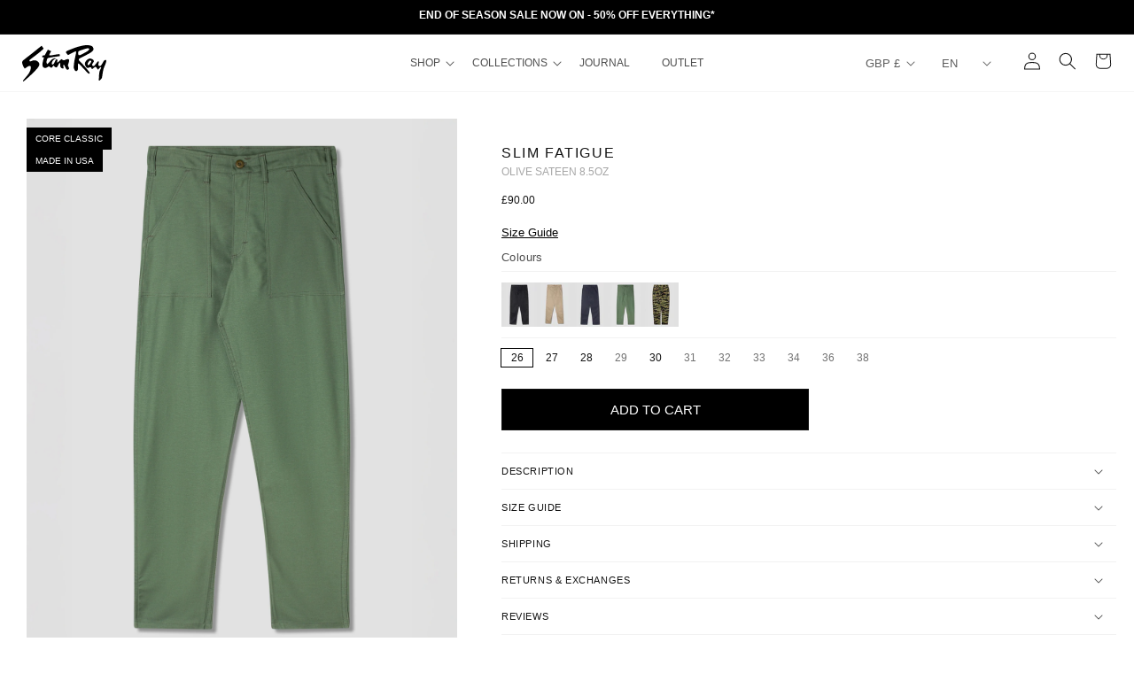

--- FILE ---
content_type: text/html; charset=utf-8
request_url: https://wave.outbrain.com/mtWavesBundler/handler/004dbdc9cb9aa532e218434c45dd83e446
body_size: 6590
content:
(() => {
    var bundles = [['events', () => {
    var define = true; 
    !function(t,e){"object"==typeof exports&&"object"==typeof module?module.exports=e():"function"==typeof define&&define.amd?define([],e):"object"==typeof exports?exports.obBundle=e():(t.obBundle=t.obBundle||{},t.obBundle.events=e())}(self,()=>(()=>{"use strict";var o={d:(t,e)=>{for(var n in e)o.o(e,n)&&!o.o(t,n)&&Object.defineProperty(t,n,{enumerable:!0,get:e[n]})},o:(t,e)=>Object.prototype.hasOwnProperty.call(t,e),r:t=>{"undefined"!=typeof Symbol&&Symbol.toStringTag&&Object.defineProperty(t,Symbol.toStringTag,{value:"Module"}),Object.defineProperty(t,"__esModule",{value:!0})}},t={};o.r(t),o.d(t,{EventsBinder:()=>i,factory:()=>function(){for(var t=[],e=0;e<arguments.length;e++)t[e]=arguments[e];return new i(t[0])}});function n(){for(var t=[],e=0;e<arguments.length;e++)t[e]=arguments[e];r.push(t)}function l(t){return t.tagName||t.nodeName||t.name||""}function m(t){for(var e=[];t&&l(t)&&1===t.nodeType;){var n=l(t).toLowerCase(),o=u(t);if(o)n+="#"+o;else{for(var r,a=t,i=1;a.previousSibling;)1===a.previousSibling.nodeType?(r=a.previousSibling)&&l(a=r).toLowerCase()===n&&i++:a=a.previousSibling;1!=i&&(n+=":nth-of-type("+i+")")}e.unshift(n),t=t.parentNode}return e.join(" > ")}function u(t){if(t)return t.id||(t.attribs?t.attribs.id:void 0)}function h(t){if(t)return t.className||(t.attribs?t.attribs.class:void 0)}function f(t,e){var n;if(void 0===e&&(e=window),!t)return[];var o=[];try{o=Array.from(null==(n=e.document)?void 0:n.querySelectorAll(t))}catch(n){a("ERROR: in querySelectorAll ".concat(n.message," ").concat(t," trying with sanitized selector")),o=Array.from(null==(e=e.document)?void 0:e.querySelectorAll(t.replace(/[^a-zA-Z0-9-_:.#\s()]/g,"")))}return a("last selector used ".concat(t," results ").concat(o.length)),o}var r,p=function(){return(p=Object.assign||function(t){for(var e,n=1,o=arguments.length;n<o;n++)for(var r in e=arguments[n])Object.prototype.hasOwnProperty.call(e,r)&&(t[r]=e[r]);return t}).apply(this,arguments)},a=(r=[],"undefined"!=typeof window&&window.document.addEventListener("keydown",function(t){if(t.ctrlKey&&t.shiftKey&&"L"===t.key)for(t.preventDefault();r.length;){var e=r.shift()||[];e.some(function(t){return"string"==typeof t&&t.includes("ERROR")})?console.log("%c"+e.join(" "),"color: red;"):console.log.apply(console,e)}}),n.bind(null,"oblog:shared:")),e=(s.prototype.calculateElementSimilarityByIdAndClassNames=function(t,e){var a=this;if(null==e||!e.length)return[];var n=function(t,e){for(var n,o=0,r=e.length;o<r;o++)!n&&o in e||((n=n||Array.prototype.slice.call(e,0,o))[o]=e[o]);return t.concat(n||Array.prototype.slice.call(e))}([],e,!0),i={},l=.8,c=.2,s=n.find(function(t){return t.elementId});for(s?this.log("for conversion ".concat(t.name," found first dom trail ancestor with id: ").concat(s.elementId)):(this.log("for conversion ".concat(t.name," no dom trail ancestor")),l=0,c=1);(o=n.shift())&&o!==s;)var o=o.elementAttributeNames.split(";").find(function(t){return t.startsWith("class:")}),o=o?function(t){var t=t?t.split(" "):[],e={};return t.forEach(function(t){e[t]=!0}),e}(o.split(":")[1]):{},i=p(p({},i),o);var d=Object.keys(i).length;return s?(t=f("#".concat(s.elementId," ").concat(e[0].tagName)),this.log("test ancestor with id: ".concat(s.elementId," against ").concat(t.length," elements, targetClassSet ").concat(Object.keys(i).join(","))),t.map(function(t){var e=function(t,e){for(var n,o={};t;){if(u(t)===e)return{hasId:!0,classSet:o};h(t)&&((null==(n=h(t))?void 0:n.split(" "))||[]).forEach(function(t){o[t]=!0}),t=t.parentNode}return{hasId:!1,classSet:o}}(t,s?s.elementId:"---"),n=e.classSet,e=e.hasId,o=(a.log("targetCLAS",Object.keys(n)),Object.keys(n).filter(function(t){return i[t]}).length),r=(e?0:1)*l+(0===d?0:1-o/d)*c;return a.log("hasId: ".concat(e,",score: ").concat(r,", correctCount/totalCount ").concat(o,"/").concat(d,", ").concat(Object.keys(n))),{el:t,score:r}})):[]},s.prototype.calculateCSSSimilarity=function(t,e){var n=t.split(" > "),o=e.split(" > ");if(0===n.length||0===o.length)return 1;for(var r=Math.max(n.length,o.length);n.length<r;)n.push("");for(;o.length<r;)o.push("");for(var a,i,l,c=0,s=/(.*?)(#.*?|$)(\..*|$)/,d=0;d<r;d++)n[d]===o[d]?c++:(a=n[d].match(s),i=o[d].match(s),l=(a[1]===i[1]?.3:0)+(a[2]===i[2]?.3:0)+(a[3]===i[3]?.4:0),a[1].includes("nth-of-type")&&i[1].includes("nth-of-type")&&0<l&&(a=parseInt(a[1].match(/\((\d+)\)/)[1]),i=parseInt(i[1].match(/\((\d+)\)/)[1]),l=.6*(1-Math.abs(a-i)/Math.max(a,i))+.4*l),c+=l);return this.log("similarity between ".concat(t,", ").concat(e," returned ").concat(1-c/r," ")),1-c/r},s.prototype.extractWithSimilarity=function(e,t,n,o){for(var r=this,a=[],i=0;i<this.extractors.length;i++){var l=this.extractors[i],c=(this.log("using extractor *** ".concat(l.name," *** domTrail type ").concat(typeof t," entity: ").concat(o.name)),l(this,t,n).filter(function(t){return-1===e.indexOf(t)}).filter(function(t){return-1===a.indexOf(t)}));if(this.log("end extractor ### ".concat(l.name," ### returned ").concat(c.length," unique elements")),1===c.length)return{el:c[0],cssUsed:m(c[0]),method:"single-extractor-".concat(l.name.toLowerCase())};if(0<c.length&&c.length<=20){a.push.apply(a,c);break}}this.log("new elements using find more elements ".concat(a.length),o.name);var s=[];if(this.log("using similarity v2"),t.find(function(t){return t.elementId})){var d=(s=this.calculateElementSimilarityByIdAndClassNames(o,t).map(function(t){var e=t.el,t=t.score;return{el:e,cssSelector:m(e),similarityScore:t}}).sort(function(t,e){return t.similarityScore-e.similarityScore})).reduce(function(t,e){return Math.min(e.similarityScore,t)},1),u=(this.log("for conversion ".concat(o.name," best score using similarity v2: ").concat(d)),s.filter(function(t){return t.similarityScore===d}));if(this.log("for conversion ".concat(o.name," candidates with top scores: ").concat(u.length,", best score: ").concat(d)),1===u.length)return this.log("exit similarity v2 score with success",o.name),{el:u[0].el,cssUsed:u[0].cssSelector,method:"similarity-id-class"}}else this.log("no parent with id found in trail exiting");if(this.log("step 3: v2 failed trying v1 generate css selectors and find weights total candidates: ".concat(a.length)),(s=a.map(function(t){return{cssSelector:m(t),el:t}}).map(function(t){return{el:t.el,cssSelector:t.cssSelector,similarityScore:r.calculateCSSSimilarity(n[0],t.cssSelector)}}).sort(function(t,e){return t.similarityScore-e.similarityScore})).length&&s[0].similarityScore<.2)return this.log("exit similarity score with success",o.name),{el:s[0].el,cssUsed:s[0].cssSelector,method:"similarity-nth"};this.log("exit similarity score with no element",o.name)},s),i=(c.prototype.bindElementsWithText=function(t,e){n=e.metadata.tagName,void 0===o&&(o=window);var n,o,r,t=(r=a(t))?f(n,o).filter(function(t){return a(t.textContent||"")===r}):[];function a(t){return t.trim().toLowerCase().replace(/\n/g,"")}return this.log("found matches",t.length,t),t.map(function(t){t.addEventListener&&t.addEventListener("click",function(){obApi("track",e.conversion.name,{conversionId:e.metadata.conversionId,conversionSource:"Codeless"})})}),{conversionId:e.metadata.conversionId,lastCssUsed:"",method:"groupElementsWithText",domEl:t}},c.prototype.bindElementsWithUrl=function(t,e){void 0===n&&(n=window);var n,t=f('a[href="'.concat(t,'"]'),n);return t.map(function(t){t.addEventListener&&t.addEventListener("click",function(){obApi("track",e.conversion.name,{conversionId:e.metadata.conversionId,conversionSource:"Codeless"})})}),{conversionId:e.metadata.conversionId,lastCssUsed:'a[href="'.concat(e.metadata.groupAnchorElementsWithUrl,'"]'),method:"groupAnchorElementsWithUrl",domEl:t}},c.prototype.bindToElement=function(t){if(this.log("for conversion:".concat(t.conversion.name," searching for element ")),t.metadata.groupElementsWithText){var e=this.bindElementsWithText(t.metadata.groupElementsWithText,t);if(null!=(n=e.domEl)&&n.length)return t.domEl=e.domEl,e}if(t.metadata.groupAnchorElementsWithUrl){var n=this.bindElementsWithUrl(t.metadata.groupAnchorElementsWithUrl,t);if(null!=(e=n.domEl)&&e.length)return t.domEl=n.domEl,n}var e={conversionId:t.metadata.conversionId,lastCssUsed:"",method:""},n=(this.log("searching element for conversion:",t.conversion.name),this.similarityCalculator.extractWithSimilarity(this.boundElements,t.domTrail,t.cssSelectors,{name:t.conversion.name,id:t.metadata.conversionId})),o=null==n?void 0:n.el;if(o)return Object.assign(e,{lastCssUsed:null==n?void 0:n.cssUsed,method:null==n?void 0:n.method,domEl:[o]}),this.log("for conversion:",t.conversion.name," similarity found similar element"),-1===this.boundElements.indexOf(o)&&(o.addEventListener&&o.addEventListener("click",function(){obApi("track",t.conversion.name,{conversionId:t.metadata.conversionId,conversionSource:"Codeless"})}),this.boundElements.push(o),t.domEl=[o]),e;this.log("for conversion :",t.conversion.name," similarity found no similar element")},c.prototype.excludeBound=function(t){var e=this;return t.filter(function(t){return-1===e.boundElements.indexOf(t)})},c.prototype.bindElements=function(t){var e=this;return t.map(function(t){return e.bindToElement(t)}).filter(function(t){return null!=t})},c.prototype.execute=function(d,u,m){function h(){p=d.filter(function(t){var e,n,o,r;return e=f._window.location.href.toLowerCase(),n=null==(n=t.metadata)?void 0:n.finalUrl.toLowerCase(),!(!e||!n)&&(n=new URL(n.toLowerCase()),e=new URL(e.toLowerCase()),n.pathname=n.pathname.replace(/\/+$/,""),e.pathname=e.pathname.replace(/\/+$/,""),n.hash="",e.hash="",n.origin===e.origin)&&n.pathname===e.pathname&&(""===n.search&&""===e.search||(n=new URLSearchParams(n.search),o=new URLSearchParams(e.search),r=!0,n.forEach(function(t,e){(!o.has(e)||t&&o.get(e)!==t)&&(r=!1)}),r))||(null==(e=t.metadata)?void 0:e.enableGlobalConversion)&&new RegExp(t.metadata.enableGlobalConversion).test(f._window.location.href)})}var f=this,p=(void 0===m&&(m=[1,1,2,3,5,8]),[]);d.forEach(function(t){return t.domEl=[]});return h(),"undefined"!=typeof window&&window.document.addEventListener("keydown",function(t){t.ctrlKey&&t.shiftKey&&"KeyH"===t.code&&d.map(function(t){return t.domEl||[]}).flat().forEach(function(t){t instanceof HTMLElement&&(t.style.border="2px solid red")})}),new Promise(function(n){function o(){var t=p.filter(function(t){return!(null!=(t=t.domEl)&&t.length)});return f.log("left to bind returns ".concat(t.length)),t}var r,a,i;try{if(!f._window)throw"window does not exist";f.log("handling ".concat(p.length," events from total of ").concat(d.length," in the whole domain"),p);var l=function(){var t=f.bindElements(o()),e=o();if(f.log("bind results when document readyState ".concat(f._window.document.readyState),t,"left to bind ".concat(e.length)),u&&null!=t&&t.length&&u(t),0===e.length&&n(!0),new URLSearchParams(window.location.search).get("ob-var"))f.log("DEBUG mode sending metrics");else if(!(Math.random()<.01))return;f.sendMetrics(p.length,e.length)},c=(l(),f._window.document.addEventListener("readystatechange",l),function(t){var e;void 0===t&&(t=0),f.log("left to bind ".concat(o().length," trying in ").concat(m[t]," seconds")),t<m.length?setTimeout(function(){l(),o().length&&c(t+1)},1e3*m[t]):(e={app:"codeless",message:"failed to bind ".concat(o().map(function(t){return t.metadata.conversionId}).join(","))},e=Object.assign({marketerID:null===obApi||void 0===obApi?void 0:obApi.marketerId,referrer:window.document.referrer,location:window.document.location.href},e),e=encodeURIComponent(JSON.stringify(e,null,"\t")),"undefined"==typeof Image?console.log("dump to log: ".concat(e)):(new Image).src="//tr.outbrain.com/log?msg=AmplifyWaves:".concat(encodeURIComponent(e)),n(!1))}),e=(o().length&&c(),function(){d.forEach(function(t){var e;null!=(e=t.domEl)&&e.length&&(t.domEl=t.domEl.filter(function(t){return f._window.document.contains(t)}))})}),t=function(){return window.setTimeout(function(){e(),h(),c()},1e3)},s=(f.decorate(f._window.history,"pushState",t),f.decorate(f._window.history,"replaceState",t),f._window.addEventListener("popstate",t,!1),new MutationObserver((r=function(){var t=o().length;f.log("mutation observer before:",t),e(),h(),l(),0===o().length&&(f.log("mutation observer leftTobind 0 disconnecting leftToBindBefore",t),s.disconnect(),t)&&f.log("found ".concat(t," elements using mutation observer"))},function(){for(var t=[],e=0;e<arguments.length;e++)t[e]=arguments[e];i?(clearTimeout(a),a=setTimeout(function(){500<=Date.now()-i&&(r.apply(void 0,t),i=Date.now())},500-(Date.now()-i))):(r.apply(void 0,t),i=Date.now())})));s.observe(f._window.document.body,{childList:!0,subtree:!0})}catch(t){console.error(t)}})},c.prototype.sendMetrics=function(t,e){var n=this;fetch("https://p-metrics.outbrain.com/mtCodelessLogger/handler",{method:"POST",headers:{"Content-Type":"application/json"},body:JSON.stringify({url:window.location.href,requestType:"Count",totalCounter:t,successCounter:e})}).then(function(){return n.log("metrics sent to server successfuly")}).catch(function(){return console.error("failed to send metrics")})},c.prototype.decorate=function(t,e,o){var r=t[e];t[e]=function(){for(var t=[],e=0;e<arguments.length;e++)t[e]=arguments[e];var n=r.apply(this,t);return o.apply(this,t),n}},c);function c(t){void 0===t&&(t=window),this._window=t,this.boundElements=[],this.similarityCalculator=new e(this._window.location.href),this.log=n.bind(null,"oblog:Codeless:")}function s(t,e){void 0===e&&(e=window),this._window=e,this.log=n.bind(null,"similarity calculator"),this.extractors=[function(t,e,n){for(var o=0,r=[];o<n.length;){var a=n[o],a=f(a,t._window);if(1===a.length)return a;1<a.length&&a.forEach(function(t){-1===r.indexOf(t)&&r.push(t)}),o++}return r},function(t,e,n){var o;return null!=e&&e.length&&(o=(e=e[0]).tagName,e=e.elementAttributeNames,"a"===o.toLowerCase())&&e?(e=(o=e.match(/href:([^;]*)/))?o[1]:null,Array.from(f('a[href*="'.concat(e,'"]'),t._window))):[]},function(t,e,n){var o,r;return null!=n&&n.length&&(n=n[0].split(">").map(function(t){return t.trim()}),o=/#([\w-]+)/,(r=n.filter(function(t){return o.test(t)})).length)?(n=n[n.length-1],r=r.join(" ").trim()+" "+n,f(r,t._window)):[]},function(t,e,n){if(null==n||!n.length)return[];n[0],n[1];var n=n[2].split(">").map(function(t){return t.trim()}),o=n.pop(),r=n.filter(function(t){return t.match(/.\w+$/)});if(!r.length)return[];for(var a=[],i=!0;!a.length&&r.length;)i||r.shift(),a=f(r.join(" ").trim()+" "+o,t._window),i=!1;return a},function(t,e,n){if(null==n||!n.length)return[];for(var o=n[0],r=o.replace(/:nth-of-type\(\d+\)/gi,""),a=[];o!==r&&a.length<3;)o=o.replace(/:nth-of-type\(\d+\)/,""),a=f(o,t._window);return a}],this.locationHref=t}return t})()),"undefined"!=typeof obBundle&&(new obBundle.events.EventsBinder).execute([{conversion:{name:"Add to Cart Add to c"},metadata:{conversionId:"00e3ff9fe3c07daa0d238ebd120bd6dfc0",cssPath:"button#ProductSubmitButton-template--16069038768357__main",tagName:"BUTTON",elText:"Add to cart",finalUrl:"https://www.stanray.com/products/80s-painter-pant-natural-drill",enableGlobalConversion:"/",groupAnchorElementsWithUrl:null,groupElementsWithText:null},cssSelectors:["html > body > main#MainContent > section#shopify-section-template--16069038768357__main > product-info#MainProduct-template--16069038768357__main > div > div > div:nth-of-type(2) > section#ProductInfo-template--16069038768357__main > div:nth-of-type(7) > product-form > form#product-form-template--16069038768357__main > div > button#ProductSubmitButton-template--16069038768357__main","html.js > body.gradient > main.content-for-layout > section.shopify-section > product-info.section-template--16069038768357__main-padding > div.page-width > div.product > div.product__info-wrapper > section.product__info-container > div > product-form.product-form > form.form > div.product-form__buttons > button.product-form__submit","html.js > body.gradient.animate--hover-default > main.content-for-layout.focus-none > section.shopify-section.section > product-info.section-template--16069038768357__main-padding.gradient > div.page-width > div.product.product--large > div.product__info-wrapper.grid__item > section.product__info-container.product__column-sticky > div > product-form.product-form > form.form > div.product-form__buttons > button.product-form__submit.button","html.js > body.gradient.animate--hover-default > main.content-for-layout.focus-none > section.shopify-section.section > product-info.section-template--16069038768357__main-padding.gradient.color-background-1 > div.page-width > div.product.product--large.product--left > div.product__info-wrapper.grid__item.scroll-trigger > section.product__info-container.product__column-sticky > div > product-form.product-form > form.form > div.product-form__buttons > button.product-form__submit.button.button--full-width"],domTrail:[{tagName:"BUTTON",elementAttributeNames:"id:ProductSubmitButton-template--16069038768357__main;type:submit;name:add;class:product-form__submit button button--full-width button--primary;aria-haspopup:dialog;",elementId:"ProductSubmitButton-template--16069038768357__main",elementNthChild:0},{tagName:"DIV",elementAttributeNames:"class:product-form__buttons;",elementId:"",elementNthChild:0},{tagName:"FORM",elementAttributeNames:"method:post;action:/cart/add;id:product-form-template--16069038768357__main;accept-charset:UTF-8;class:form;enctype:multipart/form-data;novalidate:novalidate;data-type:add-to-cart-form;",elementId:"product-form-template--16069038768357__main",elementNthChild:0},{tagName:"PRODUCT-FORM",elementAttributeNames:"class:product-form;data-hide-errors:false;data-section-id:template--16069038768357__main;",elementId:"",elementNthChild:0},{tagName:"DIV",elementAttributeNames:"",elementId:"",elementNthChild:7},{tagName:"SECTION",elementAttributeNames:"id:ProductInfo-template--16069038768357__main;class:product__info-container product__column-sticky;data-handle:80s-painter-pant-natural-drill;",elementId:"ProductInfo-template--16069038768357__main",elementNthChild:0},{tagName:"DIV",elementAttributeNames:"class:product__info-wrapper grid__item scroll-trigger animate--slide-in;",elementId:"",elementNthChild:2},{tagName:"DIV",elementAttributeNames:"class:product product--large product--left product--columns product--mobile-hide grid grid--1-col grid--2-col-tablet;",elementId:"",elementNthChild:0},{tagName:"DIV",elementAttributeNames:"class:page-width;",elementId:"",elementNthChild:0},{tagName:"PRODUCT-INFO",elementAttributeNames:"id:MainProduct-template--16069038768357__main;class:section-template--16069038768357__main-padding gradient color-background-1;data-section:template--16069038768357__main;data-product-id:451634724893;data-update-url:true;data-url:/products/80s-painter-pant-natural-drill;",elementId:"MainProduct-template--16069038768357__main",elementNthChild:0},{tagName:"SECTION",elementAttributeNames:"id:shopify-section-template--16069038768357__main;class:shopify-section section;",elementId:"shopify-section-template--16069038768357__main",elementNthChild:1},{tagName:"MAIN",elementAttributeNames:"id:MainContent;class:content-for-layout focus-none;role:main;tabindex:-1;",elementId:"MainContent",elementNthChild:0},{tagName:"BODY",elementAttributeNames:"class:gradient animate--hover-default;data-cs-ext-installed:745bd9660d3c1e43820ed779a5740ad46a98d497;style:overflow: auto;;",elementId:"",elementNthChild:0},{tagName:"HTML",elementAttributeNames:"class:js;lang:en;style:--header-height: 111px;;",elementId:"",elementNthChild:0}]},{conversion:{name:"Checkout Check out"},metadata:{conversionId:"005f17d7fd472fb2372cafed2d5c98a64c",cssPath:"button#CartDrawer-Checkout",tagName:"BUTTON",elText:"Check out",finalUrl:"https://www.stanray.com/products/80s-painter-pant-natural-drill",enableGlobalConversion:"/",groupAnchorElementsWithUrl:null,groupElementsWithText:null},cssSelectors:["html > body > cart-drawer > div#CartDrawer > div:nth-of-type(2) > div:nth-of-type(2) > div:nth-of-type(2) > button#CartDrawer-Checkout","html.js > body.gradient > cart-drawer.drawer > div.cart-drawer > div.drawer__inner > div.drawer__footer > div.cart__ctas > button.cart__checkout-button","html.js > body.gradient.animate--hover-default > cart-drawer.drawer.animate > div.cart-drawer > div.drawer__inner.gradient > div.drawer__footer > div.cart__ctas > button.cart__checkout-button.button","html.js > body.gradient.animate--hover-default.overflow-hidden > cart-drawer.drawer.animate.active > div.cart-drawer > div.drawer__inner.gradient.color-background-1 > div.drawer__footer > div.cart__ctas > button.cart__checkout-button.button"],domTrail:[{tagName:"BUTTON",elementAttributeNames:"type:submit;id:CartDrawer-Checkout;class:cart__checkout-button button;name:checkout;form:CartDrawer-Form;",elementId:"CartDrawer-Checkout",elementNthChild:0},{tagName:"DIV",elementAttributeNames:"class:cart__ctas;",elementId:"",elementNthChild:2},{tagName:"DIV",elementAttributeNames:"class:drawer__footer;",elementId:"",elementNthChild:2},{tagName:"DIV",elementAttributeNames:"class:drawer__inner gradient color-background-1;role:dialog;aria-modal:true;aria-label:Your cart;tabindex:-1;",elementId:"",elementNthChild:2},{tagName:"DIV",elementAttributeNames:"id:CartDrawer;class:cart-drawer;",elementId:"CartDrawer",elementNthChild:0},{tagName:"CART-DRAWER",elementAttributeNames:"class:drawer animate active;",elementId:"",elementNthChild:0},{tagName:"BODY",elementAttributeNames:"class:gradient animate--hover-default overflow-hidden;data-cs-ext-installed:745bd9660d3c1e43820ed779a5740ad46a98d497;style:overflow: auto;;",elementId:"",elementNthChild:0},{tagName:"HTML",elementAttributeNames:"class:js;lang:en;style:--header-height: 111px;;",elementId:"",elementNthChild:0}]}]);
  }]];
    for (var i = 0; i < bundles.length; i++) {
      var bundle = bundles[i];
      bundle[1].call(window, bundle[2]);
    }
  })()

--- FILE ---
content_type: text/css
request_url: https://www.stanray.com/cdn/shop/t/54/assets/stan.css?v=59599395931734900361767906327
body_size: 1080
content:
#shopify-pc__banner,#shopify-pc__prefs__dialog{--mod: #fff;--mod-bg: hsl(0deg, 0%, 12%, 100%)}#shopify-pc__banner #shopify-pc__banner__btn-decline,#shopify-pc__prefs__dialog #shopify-pc__prefs__header-decline{display:none!important}#shopify-pc__prefs__dialog .shopify-pc__prefs__header-actions{width:100%}#shopify-pc__banner__btn-accept,#shopify-pc__prefs__header-accept{color:var(--mod-bg);background:var(--mod);text-transform:uppercase;letter-spacing:1px;min-width:50%;text-align:center}#shopify-pc__banner__btn-manage-prefs,#shopify-pc__prefs__header-save{color:var(--mod);background:var(--mod-bg);font-size:13px;text-decoration:underline;text-underline-offset:2px;text-decoration-color:#fff0;border:none}#shopify-pc__banner__btn-manage-prefs span{outline:transparent}#shopify-pc__prefs__header-save{order:-1}#shopify-pc__prefs__dialog:has(.shopify-pc__prefs__scrollable input) #shopify-pc__prefs__header-save{opacity:.5;transition:opacity .3s}#shopify-pc__prefs__dialog:has(.shopify-pc__prefs__scrollable input:checked:not([aria-readonly])) #shopify-pc__prefs__header-save{opacity:1}:root{--stan-body-font-size: 1.2rem;--stan-heading-font-size: 2rem}@media screen and (min-width: 751px){.hidden--desktop{display:none!important}}@media screen and (max-width: 750px){.hidden--tablet-down{display:none!important}}body .utility-bar__grid.page-width,body .header.page-width,body .footer__content-top.page-width{max-width:none}body .rte img{border:none}body .main-page-title,body .main-blog .title--primary,body .related-products__heading,body .title.inline-richtext{text-align:center;font-size:var(--stan-body-font-size);text-transform:uppercase;letter-spacing:.1em}body .product__description{font-size:var(--stan-body-font-size)}body .product__accordion .accordion__content{font-size:var(--stan-body-font-size);padding:0}body .product__title h1{font-size:var(--stan-heading-font-size);line-height:1.1;text-transform:uppercase;letter-spacing:.1em;text-wrap:balance}body .footer-block__details-content{font-size:var(--stan-body-font-size)}body .card__heading{font-size:var(--stan-body-font-size);text-transform:uppercase;letter-spacing:.1em;text-wrap:balance}body .price{font-size:var(--stan-body-font-size);line-height:1.1;text-transform:uppercase;letter-spacing:.1em}body .card:hover .media.media--hover-effect>img:first-child:only-child,.card-wrapper:hover .media.media--hover-effect>img:first-child:only-child{transform:scale(1)}body .card-wrapper:hover .media.media--hover-effect>img+img{transform:scale(1)}body .product__media-icon,body .thumbnail__badge{background-color:transparent;border:none}body .product__modal-opener:hover .product__media-icon{border:none}body .badge{background-color:transparent;border:none;text-transform:uppercase;font-size:var(--stan-body-font-size)}button,[type=button],[type=reset],[type=submit],a.button{text-transform:uppercase;letter-spacing:.1em}body .facet-checkbox>input[type=checkbox]:checked~.icon-checkmark{visibility:hidden}body .facet-checkbox>input[type=checkbox]~svg rect{fill:none}body .facet-checkbox>input[type=checkbox]:checked~svg rect{fill:#000}body .active-facets-desktop,body .product-count,body .facets__heading{display:none}body .facets__form{gap:0}body .facets__form select,body .facets__summary{text-transform:uppercase;font-size:var(--stan-body-font-size);letter-spacing:.1em}body .facet-filters.sorting .facet-filters__label{display:none}body .facets__display{font-size:var(--stan-body-font-size);width:60rem;border:none}body .facets__header{display:none}body .facets__list{columns:2}details[open]>.header__menu-item,details[open]>.header__submenu{border:none}details[open]>.header__submenu{width:48rem}body .header__menu-item{font-size:var(--stan-body-font-size);text-transform:uppercase;letter-spacing:.1em}body .header__icon{width:auto;font-size:var(--stan-body-font-size);text-transform:uppercase;text-decoration:none}body .header__icon span{white-space:nowrap}.collection-hero__text-wrapper{text-align:center}.collection-hero__text-wrapper h1{font-size:var(--stan-body-font-size);font-weight:var(--font-heading-weight);text-transform:uppercase;letter-spacing:.1em}body .collection-hero__text-wrapper .collection-hero__description{margin-inline:auto;font-size:var(--stan-body-font-size);text-align:center}body .footer-block__details-content p{text-wrap:balance}body .footer,body .footer__content-bottom{border:none}body .footer__payment{filter:grayscale(1);transform:scale(.75)}[data-app=eastsideco_sizeGuides]{min-height:3rem}[data-app=eastsideco_sizeGuides] a{color:inherit;font-size:var(--stan-body-font-size);text-transform:uppercase;letter-spacing:.1em;text-decoration:none}[data-app=eastsideco_sizeGuides] a:hover{text-decoration:underline}body .esc-size-guide--title,.esc-size-guide--table{font-size:var(--stan-body-font-size);text-transform:uppercase;letter-spacing:.1em}body .esc-size-guide p{font-size:var(--stan-body-font-size);border-collapse:collapse;margin-inline:auto}body .esc-size-guide--popup .modal_container{box-shadow:0 0 1px 1px #999}body .esc-size-guide--popup .esc-size-guide--table{margin-inline:auto}klarna-placement::part(osm-message){padding-top:1.2em;padding-bottom:1.2rem;border-top:1px solid rgba(var(--color-foreground),.05)}klarna-placement::part(osm-legal){display:none}klarna-placement::part(osm-cta){display:none}@media only screen and (min-width: 800px){.article-template__content img{display:block;max-width:120%;margin-inline:-10%;margin-block:2em}}.rte iframe[src*=youtube],.rte iframe[src*=vimeo]{display:block;width:100%;max-width:100%;height:auto;aspect-ratio:16/9}.underline-links-hover:hover a:has(.product-title-formatted){text-underline-offset:1px;text-decoration-color:rgba(var(--color-foreground),.3)}.product-title-formatted{line-height:1}.product-title-formatted span{display:block}.product-title-formatted span:not(:first-child){font-weight:400;opacity:.5}.product-grid .card-information{display:flex;flex-wrap:wrap;gap:.5em;align-items:baseline}.product-grid .card-information .caption-with-letter-spacing{order:-1}.product-grid .card-information .price{order:-2}.utility-bar .localization-wrapper .disclosure .localization-form__select{font-size:1.1rem}.announcement-bar-section .announcement-bar__message.h5{font-size:1.2rem}.complementary-products__container .complementary-slide ul{display:grid;grid-template-columns:1fr 1fr}.complementary-products__container .complementary-slide .card.card--horizontal{flex-direction:column}.complementary-products__container .complementary-slide .card--horizontal .card__inner{max-width:unset}@media (max-width: 749px){.collection-list.grid--peek{overflow-x:visible!important;scroll-snap-type:none!important}}
/*# sourceMappingURL=/cdn/shop/t/54/assets/stan.css.map?v=59599395931734900361767906327 */


--- FILE ---
content_type: text/css
request_url: https://www.stanray.com/cdn/shop/t/54/assets/theme-custom.css?v=101843216231483789551768478137
body_size: 5847
content:
*{letter-spacing:0}.shopify-payment-button,.index .collection-product-modal{display:none}.collection-menu-wrapper{display:flex;align-items:center;justify-content:space-between;width:100%}.collection-list-wrapper .card__information a{display:flex}.sticky-header .quick-link-facets-wrapper,.sticky-header .page-product-content-header-wrapper,.sticky-header .wrapper-location-currency{position:fixed;left:0;right:0;top:0;z-index:3;backdrop-filter:blur(5px);-webkit-backdrop-filter:blur(5px);background:#ffffff8a}.sticky-header .ch-ham-icon{z-index:7}.sticky-header .page-pdp-content-holder{border-bottom:0}.product.sticky-header .page_content_pushleft .page-product-content-header-wrapper,.collection.sticky-header .page_content_pushleft .quick-link-facets-wrapper,.sticky-header .page_content_pushleft .wrapper-location-currency{left:0}.index.sticky-header .custom-mega-menu{position:fixed}.custom-mega-menu,.custom-mega-menu .quick-link-facets-wrapper{position:relative;z-index:4}.sticky-header .custom-mega-menu .quick-link-facets-wrapper{position:fixed}@media (min-width: 1025px){.custom-mega-menu .custom-centerd-logo{min-width:288.25px}.collection .custom-mega-menu .custom-centerd-logo{min-width:383.25px}}.custom-mega-menu .custom-centerd-logo a{max-width:95px;display:block}.custom-mega-menu .list-menu{display:flex;align-items:center;justify-content:center}.custom-mega-menu .header__menu-item{padding-right:24px}.custom-mega-menu .header__menu-item .icon-caret{width:10px}.custom-mega-menu .mega-menu{position:unset}.custom-mega-menu .mega-menu__content{width:100%;position:absolute;left:0;right:0;top:100%;padding:2rem 0;background:#fffffff5;backdrop-filter:blur(20px);-webkit-backdrop-filter:blur(5px)}.custom-mega-menu .mega-menu__list{display:flex;justify-content:space-evenly;gap:4rem}.custom-mega-menu .mega-menu__link{text-decoration:none;display:block;margin:.8rem 0}.custom-mega-menu .page-pdp-content-holder .back-button-pdp{display:none}.custom-mega-menu .page-pdp-content-holder,.custom-mega-menu .quick-link-facets-wrapper,.custom-mega-menu.wrapper-location-currency{padding-left:1.5rem;padding-right:1.5rem}.collection .custom-mega-menu .custom-centerd-logo{transform:unset}.custom-mega-menu .quick-link-facet-custom{min-width:unset;padding-right:2rem}.custom-mega-menu .mega-menu__link--level-2{text-transform:uppercase;font-weight:600}.index .custom-mega-menu .custom-centerd-logo{transform:unset}.custom-mega-menu .quick-link-facets-wrapper .quick-link-facets{top:6.4rem}.sta-video-content{position:fixed;color:#fff;z-index:5}.sta-video-content.center{left:50%;bottom:50%;transform:translate(-50%,-50%);text-align:center}.sta-video-content.top{left:50%;top:20%;transform:translate(-50%)}.sta-video-content.bottom{left:50%;bottom:20%;transform:translate(-50%)}@media (max-width: 749px){.sta-video-content.bottom{width:100%;margin:0 auto;display:flex;justify-content:center}}.sta-video-content h2{color:#fff}.sta-video-container{width:100%;height:100%;position:relative}.sta-video-wrapper{height:100vh}.sta-video-link-tag{position:absolute;top:0;right:0;bottom:0;left:0;height:100%;width:100%}.pages-header-wrapper-section{display:flex;justify-content:space-between;flex-wrap:wrap}.pages-header-wrapper-section .localization-wrapper{justify-content:start;display:none}.cart-serch-login-icon{display:flex;align-items:center}.ch-sidebar-header-logo-wrapper{display:flex;justify-content:space-between}.custom-header-wrapper{position:fixed;right:0;z-index:1;max-width:344px;z-index:10;height:100%;visibility:hidden;z-index:99999}.product .custom-header-wrapper,.custom-header-wrapper{visibility:hidden}.custom-header-wrapper.menu-open{transition:transform .3s ease-in-out;transition:.3s ease-in-out;height:100%;visibility:visible}.product .custom-header-wrapper.menu-open,.custom-header-wrapper.menu-open{visibility:visible}.product .custom-header-wrapper.menu-open .localization-wrapper,.index .custom-header-wrapper.menu-open .localization-wrapper{display:flex;justify-content:center}.custom-header-inner{height:100%}.c-header-menu-sidebar{display:flex;flex-direction:column;justify-content:space-between;height:100%;background:#fff;padding:1.1rem 1.5rem 1rem;overflow:auto}.c-header-desktop-sidebar-logo a,.c-header-desktop-sidebar-logo a img{display:block}.ch-ham-icon{line-height:normal;padding-left:1rem;display:flex;cursor:pointer;position:relative;top:-2px}.overflow-hidden-mobile .ch-ham-icon{z-index:4}.ch-ham-icon svg path{fill:#000}.collection .ch-ham-icon svg path,.product .ch-ham-icon svg path,.page .ch-ham-icon svg path,.blog .ch-ham-icon svg path,.cart .ch-ham-icon svg path,.article .ch-ham-icon svg path,.login .ch-ham-icon svg path,.register .ch-ham-icon svg path,.search .ch-ham-icon svg path{fill:#000}.c-header-desktop-sidebar-logo{display:flex;min-width:95px}.custom-header-wrapper .ch-close-icon svg{width:2rem;height:2rem;display:flex}.ch-header-logos{display:flex;align-items:center;margin-bottom:1rem;position:relative;justify-content:space-between}.custom-header-wrapper .ch-close-icon{cursor:pointer;position:unset;right:0;order:3}.ch-search-cart-logo{display:flex}.index .localization-wrapper{display:none}.index .ch-header-homepage{display:flex;justify-content:space-between;align-items:center}.index .ch-header-homepage .ch-header-logos{margin-bottom:0;display:flex;justify-content:space-between;width:100%}.index .custom-header-wrapper .ch-close-icon{position:unset;order:2}.index .ch-header-homepage .home-cross-desktop{margin-bottom:0}.ch-search-cart-logo .header__icon{margin:0}.ch-sidebar-menus{padding-top:1.5rem;padding-bottom:1.5rem}.ch-sidebar-menus ul{list-style:none;margin:0;padding:0;display:flex;flex-direction:column;row-gap:1.5rem}.ch-sidebar-menus ul li,.ch-sidebar-menus ul li a{text-transform:uppercase;text-decoration:none}.ch-sidebar-menus .menu-drawer__menu-item{text-decoration:none;font-size:1.3rem;color:#121212bd;display:flex;align-items:center;gap:1.5rem}.ch-sidebar-menus .menu-drawer__menu-item.menu-drawer__menu-item--active{color:#000}.ch-sidebar-menus ul li ul{display:block;padding:1rem 0 0 .6rem}.ch-sidebar-menus ul li ul ul{padding-top:0;padding-bottom:.5rem}.ch-sidebar-menus ul li ul li{margin-bottom:1rem}.ch-sidebar-menus ul li ul li:last-child{margin-bottom:0}.menu-drawer__menu-item{margin-bottom:1rem}.ch-sidebar-menus .menu-drawer__menu-item:hover{color:#000}.ch-sidebar-menus summary .icon-caret{position:unset}#HeaderDrawer-shop-sale{color:#fd0707}.collection .pages_header_with_content .pages-header-wrapper{display:none}.footer-content-ch-sidebar{text-align:left}.footer-content-ch-sidebar p{margin:0;padding:0;font-size:1.2rem;line-height:1.8rem}.single_image .ch-ham-icon svg path{fill:#000}.single_image .single-image-banner-wrapper img{height:100vh;object-fit:cover}.page-content-mobile-logo img{display:block}.grid-product{gap:8px}.grid-product-item{background-color:#e2e2e2;position:relative;break-inside:avoid}.grid-product-item a img{width:100%;max-width:100%;object-fit:cover;height:100%;object-position:top;display:block}.grid-product-item a video{width:100%;object-fit:cover;object-position:top;display:block}.grid-product-item a.grid-product-item-link{display:block;width:100%;height:100%}.moble-grid-product-title{transition:opacity .3s ease-in-out;position:absolute;left:0;right:0;bottom:10px;z-index:1;color:#fff;padding:1rem;font-weight:500;font-size:1.6rem;text-transform:uppercase;line-height:normal;writing-mode:sideways-lr}.moble-grid-product-title .mobile-grid-sub-title{display:block;font-weight:400;font-size:1.4rem;color:#efefef}.mobile-only{display:block}.desktop-only{display:none}.grid-product-item-1{grid-column:1 / span 10;grid-row:1 / span 4}.grid-product-item-2{grid-column:1 / span 5;grid-row:5 / span 2}.grid-product-item-3{grid-column:6 / span 5;grid-row:5 / span 2}.grid-product-item-4{grid-column:1 / span 5;grid-row:7 / span 2}.grid-product-item-5{grid-column:6 / span 5;grid-row:7 / span 2}.grid-product-item-6{grid-column:1 / span 5;grid-row:9 / span 2}.grid-product-item-7{grid-column:6 / span 5;grid-row:9 / span 2}.grid-product-item-8{grid-column:1 / span 5;grid-row:11 / span 2}.grid-product-item-9{grid-column:6 / span 5;grid-row:11 / span 2}.grid-product-item-10{grid-column:1 / span 5;grid-row:13 / span 2}.grid-product-item-11{grid-column:6 / span 5;grid-row:13 / span 2}.grid-product-item-12{grid-column:1 / span 5;grid-row:15 / span 2}.grid-product-item-13{grid-column:6 / span 5;grid-row:15 / span 2}.single-image-banner-wrapper{max-width:880px;margin:0 auto}.single-image-banner-wrapper img{width:100%;max-width:100%;display:block}.single-image-banner-wrapper .single-image-img{position:relative}.single-image-banner-wrapper .single-image-img .single-img-content{position:absolute;right:3rem;color:#fff;bottom:3rem;text-transform:uppercase;font-weight:600}.collection .facets-container{padding:0 1rem}.custom-centerd-logo img{height:100%;width:100%;display:block}.quick-link-facets-wrapper{display:flex;flex-wrap:wrap;justify-content:space-between;align-items:center;padding:0 1.5rem}.quick-link-facets-wrapper .pages-header-wrapper{display:flex;flex-wrap:wrap;justify-content:end;flex:1;padding:1rem 0}.quick-link-facets-wrapper .quick-link-facets{order:2;flex:1 100%}.quick-link-facets-wrapper .localization-wrapper{justify-content:start;display:none}.quick-link-facets-wrapper h3{margin:0;padding:0;font-size:1.4rem;line-height:normal}.quick-link-facet-custom{display:none;align-items:center;gap:1rem;cursor:pointer;font-size:1.3rem}.quick-link-facets-wrapper .quick-link-facets{display:block!important}.quick-link-facet-custom .icon-caret{height:.6rem}.overflow-hidden .pages-header-wrapper{position:unset!important;padding-bottom:1rem;padding-top:1rem}.overflow-hidden .section-template--24591601140091__product-grid-padding{padding-top:0}.overflow-hidden .page-product-content-header-wrapper{width:100%}.collection-page-quick-links{padding:0 1.5rem}.collection-page-quick-links h3{margin:0;font-size:1.4rem}.quick-link-lists-desktop{display:flex;flex-wrap:wrap;gap:1.5rem}.quick-link-lists-desktop .swiper-slide{width:max-content!important}.quick-link-lists-desktop ul{list-style:none;margin:0;padding:0;display:flex;gap:2rem}.page-collection-content-header{display:flex;justify-content:space-between;align-items:center;right:0}.page-collection-content-header .pages-header-wrapper,.product .pages-header-wrapper{display:flex;flex-wrap:wrap;flex:1;justify-content:space-between}.page-collection-content-header .localization-wrapper,.product .localization-wrapper{flex:1 100%;justify-content:start;display:none}.quicklinkswipermobile{padding:.5rem 0 0}.quick-link-lists-desktop a,.quicklinkswipermobile a{font-size:1.4rem;padding:0;display:block;text-transform:uppercase;color:#121212;text-decoration:none;line-height:normal;white-space:nowrap}.quicklinkswipermobile-wrapper,.swiper-button-prev-desktop-quick-link,.swiper-button-next-desktop-quick-link{padding:0 1.5rem;position:relative;margin:0}.quicklinkswipermobile-wrapper{padding-top:0;padding-bottom:1rem}.quick-link-lists-desktop a:hover,.quicklinkswipermobile a:hover{opacity:.5}.quicklinkswipermobile-wrapper .swiper-button-prev:after,.quicklinkswipermobile-wrapper .swiper-button-next:after{content:none}.quicklinkswipermobile-wrapper .swiper-button-prev,.quicklinkswipermobile-wrapper .swiper-button-next,.swiper-button-prev-desktop-quick-link,.swiper-button-next-desktop-quick-link{width:7px;margin:-15px 0 0;top:auto;height:auto}.quicklinkswipermobile-wrapper .swiper-button-prev{left:0}.quicklinkswipermobile-wrapper .swiper-button-next{right:0}.quicklinkswipermobile .swiper-slide{width:fit-content!important;margin-right:25px}.quicklinkswipermobile a{max-width:fit-content;padding:0 1rem;white-space:nowrap}.quicklinkswipermobile a:first-child{padding-left:0}.quick-link-lists-desktop{display:none}.collection #product-grid{padding:0;margin-top:0}.card-plus-icon-mobile,.card-plus-icon-desktop{position:absolute;right:.5rem;bottom:.5rem;display:block;line-height:normal;cursor:pointer;z-index:9}.card-plus-icon-desktop{display:none}.badge{color:#121212;writing-mode:sideways-lr;margin-top:20px}.collection-variant-options-swatch{position:absolute;left:0;right:0;bottom:0;width:100%;visibility:hidden;background:#ffffffe5;padding:2rem 2.4rem}.card-plus-icon{position:absolute;bottom:1rem;right:1rem}.collection .card--media .card__inner .card__content{padding:0}.collection .card .card__inner .card__media{margin:0;width:100%}.card-prd-modal-cross-desktop{position:absolute;text-align:right;top:1.5rem;right:2rem;cursor:pointer}.custom-varaint-value-list{display:flex;align-items:center;gap:.6rem;justify-content:center}.card-product-modal-swatches .custom-varaint-value-list{margin-bottom:1rem}.custom-variant-picker{margin-bottom:0}.card-product-modal-inner .swatches{justify-content:center;margin-bottom:2rem}.show-more-swatches,.show-less-swatches{background:transparent;border:0;cursor:pointer}button.reset__button.field__button{right:3rem}.custom-varaint-value-list span{display:inline-block;width:fit-content;min-width:2.5rem;text-align:center;display:flex;justify-content:center;align-items:center;cursor:pointer;line-height:normal;font-size:1.3rem}.collection .collection-product-modal .custom-varaint-value-list{gap:.5rem;margin-bottom:1rem}.collection .collection-product-modal .custom-varaint-value-list span{display:flex}.custom-varaint-value-list span.active{text-decoration:underline}.custom-varaint-value-list span.not-available{color:#12121254;text-decoration:line-through}.collection-variant-options-swatch .swatch{display:block;width:4rem;height:5rem;padding:.5rem;background-color:#e2e2e2}.collection-variant-options-swatch .swatch:hover,.collection-variant-options-swatch .swatch--current{transform:unset}.collection .product-banner-image{position:relative}.product-banner-main-img{height:100%}.product-banner-main-img img{background-size:cover;width:100%;height:100%}.product-banner-main-img video{background-size:cover;width:100%;height:100%;object-fit:cover}.product-banner-image .graphics-banner{position:absolute;top:0;right:0;bottom:0;left:0;padding:2rem;display:flex;align-items:center;justify-content:center;text-align:center;flex-direction:column}.product .product-media-container .deferred-media.media{width:100%;overflow:hidden;padding-top:calc(1 / var(--aspect-ratio) * 87.5%)}.product .product-media-container .deferred-media.media video{width:100%;height:unset;display:block;object-fit:cover;object-position:center;aspect-ratio:4 / 5}.product-banner-image .graphics-banner h2{font-weight:700}.product-banner-image .graphics-banner h2,.product-banner-image .graphics-banner p{margin:0;color:#fff}span.card-product-modal-cross{display:flex;justify-content:end;cursor:pointer}.card-product-modal-inner{text-align:center}.collection .collection-product-modal{position:fixed;left:0;right:0;bottom:0;background:#fbfbfb;box-shadow:0 -4px 8px #0000001a;padding:2rem 2rem 1rem;z-index:4}.card-product-modal-buttons{display:flex;flex-direction:column;gap:1rem}.card-product-modal-inner .card-product-modal-cross-wrap{text-align:right;display:block;position:absolute;right:2rem;top:1rem}.card-product-modal-inner .card-product-modal-info span{display:block}.card-product-modal-inner .card-product-modal-info .card__heading span+span{opacity:.5;font-weight:400}.card-product-addtocart,.card-product-readmore,.card-product-addtocart .button,.card-product-readmore .button{width:100%}.collection-page-quick-links:empty{display:none}.sta-collection-banner-banner{padding:0 1.5rem}.sta-collection-banner__inner{display:flex;gap:2rem}.sta-collection-banner__title{margin:0;padding:0}.sta-collection-banner__image-container.grid__item{max-height:250px}.sta-collection-banner__image-container img{width:100%;height:100%;object-fit:cover}load-more button{font-weight:700}.counter{margin:16px 0}.blog .box-header{display:inline-flex;align-items:center;gap:1rem;text-transform:uppercase;cursor:pointer}.blog .box-header span{display:flex;align-items:center;gap:1rem;cursor:pointer}.custom-drawer-blog{position:fixed;top:0;left:0;height:100%;width:300px;background-color:#fff;transform:translate(-100%);transition:transform .3s ease-in-out;transform:translate(100%);z-index:9999}.custom-drawer-blog.active{transform:translate(0)}.custom-drawer-blog .drawer-overlay{position:fixed;top:0;left:0;height:100%;width:100%;background-color:#000000b3;z-index:-1}.custom-drawer-blog .drawer-content{background:var(--gradient-background);height:100%;width:40rem;max-width:calc(100vw - 3rem);padding:2rem 1.5rem 0;border:.1rem solid rgba(var(--color-foreground),.2);border-right:0;overflow:hidden;display:flex;flex-direction:column;transform:translate(100%);transition:transform var(--duration-default) ease}.custom-drawer-blog .drawer-content a{color:rgba(var(--color-foreground),.75);text-decoration:none}.custom-drawer-blog.active .drawer-content{transform:translate(0)}.custom-drawer-blog .close-drawer{background:none;border:none;cursor:pointer;color:#000;text-align:right}.custom-drawer-blog .drawer-body{margin-top:20px}.custom-drawer-blog .drawer-body ul{list-style:none;padding:0}.custom-drawer-blog .drawer-body ul li label{display:flex;align-items:center;line-height:normal;column-gap:1rem;padding:1.5rem}.custom-drawer-blog .drawer-body ul li label.hasTagActive{background-image:url("data:image/svg+xml,%3Csvg xmlns='http://www.w3.org/2000/svg' fill='none' class='icon icon-checkmark' viewBox='0 0 12 9'%3E%3Cpath fill='currentColor' fill-rule='evenodd' d='M11.35.643a.5.5 0 0 1 .006.707l-6.77 6.886a.5.5 0 0 1-.719-.006L.638 4.845a.5.5 0 1 1 .724-.69l2.872 3.011 6.41-6.517a.5.5 0 0 1 .707-.006z' clip-rule='evenodd'%3E%3C/path%3E%3C/svg%3E");background-repeat:no-repeat;background-size:1rem;background-position:1.8rem}.custom-drawer-blog .drawer-body ul li:hover{background-color:rgba(var(--color-foreground),.04)}.custom-drawer-blog .drawer-body ul li input{-webkit-appearance:none;appearance:none;display:none;position:relative}.custom-drawer-blog .drawer-body ul li input[type=checkbox]:after{background:red}.custom-drawer-blog{background-color:#f9f9f9}.custom-drawer-blog.active{box-shadow:0 4px 10px #0000001a}.custom-drawer-blog .drawer__close{right:2rem}.custom-drawer-blog .blog-filter-remove-header{display:flex;align-items:center}.custom-drawer-blog .blog-remove-filter{font-size:1.4rem;color:rgba(var(--color-foreground),.5)}.collection .card-variant-hover{visibility:hidden}.collection .card__content{padding-right:0;overflow:hidden}.card-variant-hover .disabled{opacity:.5}.product__media-wrapper{position:relative}.product__media-wrapper .back-button-pdp{position:fixed;z-index:10;left:3rem;top:7.5rem;display:none}.pdp-prev-step-back span{display:flex;align-items:center;gap:.8rem;text-transform:uppercase;font-size:1.2rem;cursor:pointer;font-weight:500;line-height:normal}.pdp-prev-step-back span svg{background:#e1dfdf;border-radius:100%;width:3rem;height:3rem;padding:.5rem}.product__media-wrapper .pdp-prev-step-back span svg{background:#c5c5c5;border-radius:100%;width:3rem;height:3rem;padding:.5rem}.pdp-prev-step-back:hover span{color:#000}.pdp-prev-step-back:hover span svg path{fill:#000}.product .product{padding:0}.page-pdp-content-holder .pages-header-wrapper{display:flex;padding:1rem 0}.page-pdp-content-holder{display:flex;justify-content:space-between;padding:0 1.5rem;align-items:center}.page-pdp-content-holder .back-button-pdp{display:none}.product{padding-bottom:7rem}.product .product-info-right{padding-top:1rem;padding-bottom:8rem}.shopify-accelerated-checkout{display:none}.product product-info{padding:0}.product .product-info-right .swatches{margin-block-end:1.2rem;border-bottom:.1rem solid rgba(var(--color-foreground),.05);padding-bottom:1.2rem;border-top:.1rem solid rgba(var(--color-foreground),.05);padding-top:1.2rem}.product .product-info-right .accordion{margin-top:0}.product .product-info-right .accordion summary{padding:1.3rem 0}.product .product-info-right .accordion .accordion__title{min-height:unset}.product .product-info-right .accordion .complementary-slide.grid__item{padding-left:0;padding-right:0}.product .product-info-right .accordion .card--card.card--horizontal{padding:0}.product .product-info-right .product-form__input{margin-bottom:1.5rem}.pdp-next-product a{text-decoration:none;color:#757575;text-transform:uppercase;font-size:1.4rem;display:flex;justify-content:flex-end;gap:1rem}.product-form__buttons button{width:100%;position:relative;background:#000;color:#fff}.product-form__buttons button .loading__spinner{position:unset;margin:4px 0 0 4px}.product .price__container{margin-bottom:1.2rem!important}.product .product__title h1{font-size:1.6rem;font-weight:500;color:#121212}.product .swatch{width:4rem;height:5rem}.product .swatch:hover,.product .swatch--current{transform:unset}.product .product-form__input .form__label{display:none}.product .accordion__title{font-size:1.1rem;font-weight:400;text-transform:uppercase;cursor:pointer}.sticky_addtocart_pdp_wrapper{position:fixed;bottom:0;z-index:9;width:100%;background:#fbfbfb;box-shadow:0 -4px 8px #0000001a;padding:2rem 2rem 1rem}.sticky-addtocart_pdp{text-align:center;display:flex;justify-content:center;gap:1rem;flex-direction:column}.sticky-addtocart_pdp button{width:100%}.product .blog__posts.articles-wrapper{padding:0;margin:0}.product .blog-articles .article-card .card__information,.product .blog__posts .article-card .card__information{padding:1rem 0}.product .article-card__info{margin:0;padding:0}.product .article-card__info span{display:block}.product .article-card__info .circle-divider:after{content:unset}.gw-tabs-menu__btn.svelte-w4vmbt.svelte-w4vmbt{font-size:14px!important;font-weight:400!important}.gw-tabs-menu__list.svelte-w4vmbt.svelte-w4vmbt{gap:2em!important}.product-link-blog-slider{padding:0 2rem}.product .product-link-blog-slider{padding:0}.product-link-blog-wrapper .swiper-button-prev-blog svg,.product-link-blog-wrapper .swiper-button-next-blog svg{width:2rem;height:2rem}.product-link-blog-wrapper .swiper-button-prev-blog,.product-link-blog-wrapper .swiper-button-next-blog{position:absolute;top:50%;z-index:9}.product-link-blog-wrapper .swiper-button-prev-blog{left:0rem}.product-link-blog-wrapper .swiper-button-next-blog{right:0rem}.product .product-info-right variant-selects{margin-left:-1rem}.product .product-info-right .custom-varaint-value-list{display:none}.product .product-info-right .custom-varaint-value-list a{font-size:1.2rem}.buy_buttons_pdp_desktop{display:none}.card-wrapper a.linked_blog_tag{width:100%;height:100%;position:absolute;z-index:999}.card-plus-icon-mobile{padding:3.5px}.sticky_addtocart_desktop{position:fixed;right:24rem;bottom:3rem;width:60rem}.sticky_addtocart_desktop button{width:calc(50% - 3rem)}.swiper-wrapper-links li.swiper-slide{margin-right:10px}.search .card__inner{aspect-ratio:4/5}.product-form__input--pill input[type=radio]:checked+label{text-decoration:none!important;outline:1px solid #000}.product-form__input--pill input[type=radio]+label{padding:.3rem}button.variant_update_cart_drawer,variant-change-cart.variant_update_cart_drawer{font-size:12px;padding:.2rem .3rem;text-align:center;display:inline-flex;line-height:normal;gap:1rem;cursor:pointer;border:0;background:none}button.variant_update_cart_drawer.active,variant-change-cart.variant_update_cart_drawer.active{border:1px solid #060606}.drawer__cart-items-wrapper .cart-item{position:relative}.cart-items .loading__spinner{top:50%!important}button.variant_update_cart_drawer.disabled,variant-change-cart.variant_update_cart_drawer.disabled{opacity:.5;cursor:not-allowed;pointer-events:none}.shipping-cta-wrapper{margin-bottom:2rem}.shipping-cta-wrapper p{margin:0;margin-bottom:1rem;font-size:12px;line-height:140%}.shipping-cta-wrapper p:last-child{margin-bottom:0}.shipping-cta-content{display:flex;gap:20px;flex-wrap:wrap}.shipping-cta-info{width:100%}@media (min-width: 990px){.shipping-cta-info{width:calc(33.33% - 20px * 2 / 3)}}.shipping-cta-info:first-child .shipping-cta-icon{width:42px}.shipping-cta-icon{display:block;width:32px;height:32px;margin-bottom:.5rem}.shipping-cta-icon.center{margin:0 auto}.shipping-cta-icon.left{margin:0 auto 0 0}.shipping-cta-icon.right{margin:0 0 0 auto}.shipping-cta-icon svg{width:100%;height:100%}.shipping-cta-header{margin-top:0;margin-bottom:.5rem;font-size:calc(var(--font-heading-scale) * 1.4rem);font-weight:500}@media only screen and (min-width: 750px){.shipping-cta-header{font-size:calc(var(--font-heading-scale) * 1.5rem);line-height:140%}}@media (min-width: 990px){.shipping-cta-shpping-rates p{display:flex;flex-direction:column}}.shipping-cta-wrapper a{color:rgba(var(--color-link),var(--alpha-link));text-underline-offset:.3rem;text-decoration-thickness:.1rem;transition:text-decoration-thickness var(--duration-short) ease}.shipping-cta-wrapper a:hover{text-decoration-thickness:.2rem}small.copyright__content{display:block;text-align:center;color:#b5b5b5}small.copyright__content a{text-decoration:none;color:#b5b5b5;display:inline-block}.pages_header_with_content{display:flex;align-items:end;justify-content:space-between}.single-image-banner-footer{padding:0 1.6rem}.footer-content-info{margin-bottom:2rem}.sta-video-desktop{display:none}@media (max-width: 768px){.quick-link-facet-custom{display:flex}.facets__wrapper{gap:10px;margin-bottom:10px}.quick-link-facets.hidden{display:none!important}}@media (max-width: 767px){.quick-link-facet-custom{display:none}.quick-link-facets.hidden{display:block!important}.sticky-header .quick-link-facets{display:none!important}}@media (min-width: 768px){.mobile-facets__wrapper{padding-bottom:1rem;padding-top:0}.sta-video-mobile{display:none}.sta-video-desktop{display:block}#product-grid .grid__item:hover .card-variant-hover{visibility:visible}#product-grid .grid__item:hover .card-variant-hover a{font-size:1.1rem;font-weight:var(--font-heading-weight)}#product-grid .grid__item:hover .card-variant-hover a,.product .grid__item:hover .card-variant-hover a{text-decoration:none}.grid-product{display:grid;grid-template-columns:repeat(10,1fr)}.card-plus-icon-mobile{display:none}.custom-varaint-value-list,.swatches{justify-content:unset}.quicklinkswipermobile-wrapper .swiper-button-prev,.quicklinkswipermobile-wrapper .swiper-button-next{display:none}.product-info-right{padding-left:2.5rem}.quick-link-facets-wrapper .quick-link-facets{display:flex;flex-direction:column;gap:1rem}}.wrapper-location-currency{display:flex;align-items:center;justify-content:space-between;padding:1rem 1.5rem}.index .wrapper-location-currency{z-index:6}.index.sticky-header .page_content_pushleft .wrapper-location-currency{position:fixed}.wrapper-location-currency .left-custom-header{display:none}@media (min-width: 1024px){.product .custom-header-wrapper.menu-open .localization-wrapper,.collection .custom-header-wrapper.menu-open .localization-wrapper,.index .custom-header-wrapper.menu-open .localization-wrapper{display:none}.index .page_content_pushleft .custom-centerd-logo{transform:translate(-179px)}.collection .custom-centerd-logo{transform:translate(-31px)}.page_content_pushleft .custom-centerd-logo{transform:translate(-173px)}.product.product--stacked{padding-bottom:60px}.product .page_content_pushleft .custom-centerd-logo{transform:translate(-142px)}.product .custom-centerd-logo{transform:translate(10px)}.index .custom-centerd-logo{transform:translate(-6px)}.page-pdp-content-holder .back-button-pdp{display:block}.product__media-wrapper .back-button-pdp{display:none}.sta-collection-banner-banner{padding:0}.wrapper-location-currency .left-custom-header{display:block}.left-custom-header{min-width:288px}.wrapper-location-currency{display:flex;justify-content:space-between}.c-header-desktop-sidebar-logo{display:none}.index .c-header-desktop-sidebar-logo{display:block;margin:0 auto}.index .ch-header-homepage .ch-header-logos,.quick-link-facets-wrapper .pages-header-wrapper{justify-content:space-between}.grid-product-three-column{column-count:3;column-gap:1rem}.grid-product-three-column .grid-product-item{height:calc(100vh - 64px)}.quick-link-facet-custom{display:flex;min-width:288px}.index .ch-header-homepage{display:unset}.quick-link-facets-wrapper .quick-link-facets{display:none!important}.quick-link-facets-wrapper .quick-link-facets.link-facet-open{display:block!important}.index .localization-wrapper,.quick-link-facets-wrapper .localization-wrapper,.pages-header-wrapper-section .localization-wrapper,.page-collection-content-header .localization-wrapper,.product .localization-wrapper{display:block}.quick-link-facets-wrapper .pages-header-wrapper,.page-pdp-content-holder .pages-header-wrapper{padding:0}.buy_buttons_pdp_desktop{display:block;position:sticky;bottom:0;z-index:99}.product .product-info-right .custom-varaint-value-list{display:none}.custom-header-wrapper .ch-close-icon{position:relative;left:0;right:auto;top:0}.index .custom-header-wrapper .ch-close-icon{position:relative;display:none;order:unset}.index .custom-header-wrapper .c-header-desktop-sidebar-logo{display:none}.index .ch-header-homepage .home-cross-desktop{display:block}.product .product-info-right{padding-bottom:0;min-height:100vh;display:flex;flex-direction:column;padding-bottom:1rem;justify-content:space-between}.collection .card-variant-hover{visibility:hidden}.product .product-info-right variant-selects{margin-left:0;line-height:normal}.page-pdp-content-holder .pages-header-wrapper{margin-bottom:0}.pages-header-wrapper-section{justify-content:end;min-width:288px;padding-right:0}.pages-header-wrapper-section .localization-wrapper{flex:unset}.quick-link-facets-wrapper .pages-header-wrapper{order:2;flex-wrap:unset;flex:unset;min-width:288px}.quick-link-facets-wrapper .quick-link-facets{flex:unset;display:unset;flex-direction:row;row-gap:1rem;min-width:100%;left:0;right:0;top:5.5rem;z-index:5;padding:1rem}.page_content_pushleft .quick-link-facets-wrapper .quick-link-facets{padding-left:344px}.quicklinkswipermobile-wrapper,.page-section-mobile-logo{display:none}.collection-page-quicklinks-inner{position:relative}.page-collection-content-header .pages-header-wrapper{right:0;position:absolute;bottom:0;top:50%;transform:translateY(-50%);height:fit-content}.collection .ch-ham-icon,.product .ch-ham-icon{position:fixed;top:1rem}.product .product-info-right{padding-top:6rem}.page-collection-content-header .pages-header-wrapper{padding-right:3rem}.collection .page-content-mobile-logo,.product .page-content-mobile-logo,.page-content-mobile-logo{display:none}.page-collection-content-header .pages-header-wrapper,.page-collection-content-header .localization-wrapper,.product .pages-header-wrapper,.product .localization-wrapper{flex:unset}.page-pdp-content-holder{border-bottom:1px solid #f5f5f5;padding:1rem 1.5rem}.page-pdp-content-holder .back-button-pdp{min-width:228px}.product .product__media-list{margin:0}.product .product__media-list .grid__item{width:100%}.page_content_pushleft,.page_content_pushleft .modal__content{padding-left:346px}.single_image .page_content_pushleft{padding-left:334px}.product .page_content_pushleft{padding-left:346px}.product .product{padding-left:0;padding-right:0}.overflow-hidden .page-product-content-header-wrapper{z-index:4}.product .page_content_pushleft .page-product-content-header-wrapper{padding-left:0}.page-pdp-content-holder{padding-left:6rem;padding-right:1.5rem;flex-direction:row;justify-content:space-between;align-items:center}.product .page_content_pushleft .page-pdp-content-holder{padding-left:0;margin-left:2rem}.card-plus-icon-desktop{display:block}.page-collection-content-header{display:flex;order:2}.collection .pages_header_with_content .pages-header-wrapper{display:block}.quick-link-facets-wrapper{padding-left:8rem;padding-top:1rem;padding-bottom:1rem}.collection .page_content_pushleft .facets-container,.collection .page_content_pushleft .quick-link-facets-wrapper{padding-left:2rem}.quicklinkswipermobile{display:none}.quick-link-lists-desktop{display:flex;align-items:center}.product{padding-bottom:0}.sticky_addtocart_pdp_wrapper,.collection-product-modal{display:none}.c-header-menu-sidebar{padding-top:1.5rem}.product-grid-container,.collection-hero__text-wrapper{padding:0}.ch-ham-icon{left:1rem;right:auto}.moble-grid-product-title{font-weight:600;font-size:1.8rem}.custom-header-wrapper{visibility:hidden;right:auto;left:0}.card-product-modal-inner .swatches,.collection-variant-options-swatch .swatches{margin-bottom:0}.collection-variant-options-swatch{visibility:visible}.moble-grid-product-title{writing-mode:unset;opacity:0;left:10px}.grid-product-item:hover .moble-grid-product-title{opacity:1}.grid-product{gap:8px;height:100vh;height:calc(100vh - 100%)}.mobile-only{display:none}.desktop-only{display:block}.grid-product-item-1{grid-column:1 / span 3;grid-row:1 / span 4}.grid-product-item-2{grid-column:4 / span 2;grid-row:1 / span 2}.grid-product-item-3{grid-column:4 / span 2;grid-row:3 / span 2}.grid-product-item-4{grid-column:6 / span 2;grid-row:1 / span 2}.grid-product-item-5{grid-column:6 / span 2;grid-row:3 / span 2}.grid-product-item-6{grid-column:8 / span 3;grid-row:1 / span 4}.grid-product-item-7{grid-column:1 / span 3;grid-row:5 / span 3}.grid-product-item-8{grid-column:4 / span 3;grid-row:5 / span 3}.grid-product-item-9{grid-column:7 / span 2;grid-row:5 / span 3}.grid-product-item-10{grid-column:9 / span 2;grid-row:5 / span 3}.grid-product-item-11{grid-column:1 / span 5;grid-row:8 / span 3}.grid-product-item-12{grid-column:6 / span 3;grid-row:8 / span 3}.grid-product-item-13{grid-column:9 / span 2;grid-row:8 / span 3}.sidebar_opened,.main-site-wraper,.collection .page_content_pushleft{padding-left:344px}.sidebar_closed{padding-left:0}}@media (min-width: 1280px){.product-form__buttons button{width:50%}.quick-link-facets-wrapper .quick-link-facets{padding-left:0}.product-info-right{max-width:70rem;padding-left:0;margin:0 auto}.product .product__media-list .grid__item.product__media-item--full{height:unset}.product .product-media-container .media img{object-position:left;object-fit:scale-down}.page_content_pushleft .product--medium:not(.product--no-media) .product__info-wrapper,.page_content_pushleft .product--small:not(.product--no-media) .product__media-wrapper{max-width:50%;width:calc(50% - var(--grid-desktop-horizontal-spacing) / 2)}.page_content_pushleft .product .product__info-wrapper--extra-padding{padding:0 0 0 3rem}.page_content_pushleft .product--medium:not(.product--no-media) .product__media-wrapper,.page_content_pushleft .product--small:not(.product--no-media) .product__info-wrapper{max-width:50%;width:calc(50% - var(--grid-desktop-horizontal-spacing) / 2)}}@media (min-width: 1440px){.quick-link-facets-wrapper .pages-header-wrapper{flex:unset}.product .product-media-modal__toggle{position:absolute}.product .product-media-modal{width:60%}.product .click_effect_productinfo{padding-left:22rem!important}.product .product__info-wrapper--extra-padding{padding:0 0 0 8rem}}@media (min-width: 1441px){.product .product-media-container .media img{object-fit:scale-down}}@media (max-width: 1024px){.quick-link-facets{width:100%}}@media (max-width: 988px){.hide-tablet{display:none}}@media (max-width: 768px){.c-header-desktop-sidebar-logo{display:none}}@media (max-width: 575px){.collection .facets-container{padding:0}.c-header-desktop-sidebar-logo{display:block}.contained_video_home{position:relative;width:100%;padding-bottom:125%;height:0;overflow:hidden}.contained_video_home .grid-product-item-link{position:absolute;left:0;right:0;width:100%;height:100%}.custom-header-wrapper{max-width:100%}.sta-video-wrapper{padding:90% 0%!important;height:auto;width:100%}}menu,.site-nav ul,.main-menu ul{list-style:none;margin:0;padding:0}.accordion__content.rte ul,.accordion__content.rte ol{list-style:disc;margin-left:1.5rem;padding-left:1.5rem}.accordion__content.rte ul ul,.accordion__content.rte ol ol{list-style-type:circle;margin-left:1.5rem}.card__badge.top.left{display:none!important}
/*# sourceMappingURL=/cdn/shop/t/54/assets/theme-custom.css.map?v=101843216231483789551768478137 */


--- FILE ---
content_type: text/css
request_url: https://cdn.shopify.com/extensions/0199e758-6b3d-783b-9f60-a727b3e736c6/market-merchandiser-app-473/assets/style.css
body_size: -373
content:
/* overide grid css */
.grid {
  display: flex !important;
}


--- FILE ---
content_type: text/css
request_url: https://cdn.shopify.com/extensions/0199e758-6b3d-783b-9f60-a727b3e736c6/market-merchandiser-app-473/assets/merchandise.css
body_size: -85
content:
/* Mercenting app */
.mwm-Hidden {
  display: none;
}
.mwm-ShipppingBar * {
  letter-spacing: 0;
}
.mwm-ShipppingBar {
  padding: 3rem 2rem;
  border-radius: 8px;
}
.mwm-progressBarText {
  text-align: center;
}
.mwm-progressBar {
  height: 16px;
  border-radius: 4px;
  overflow: hidden;
  position: relative;
  max-width: 100%;
  flex: 100%;
}
.mwm-barContainer {
  max-width: 450px;
  margin: 0 auto;
}
.mwm-dynamicProgress {
  height: 16px;
  position: absolute;
  left: 0;
  top: 0;
  display: block !important;
}
.mwm-status {
  height: 16px;
  background-color: transparent;
  border-radius: 4px;
  max-width: calc(95px - 6px);
  flex: 0 0 calc(95px - 6px);
  font-size: 12px;
  line-height: 19px;
  text-align: center;
  color: #fff;
}
.mwm-progressBarWrapper {
  display: flex;
  gap: 12px;
  flex-wrap: wrap;
  justify-content: center;
}
.mwm-progressBarWrapper .mwm-progressBar {
  max-width: calc(100% - 95px - 6px);
  flex: 0 0 calc(100% - 95px - 6px);
}
/* Notify Button */
.mwm-NotifyButton {
  height: 50px;
  width: 100%;
  color: var(--mwm-button-text-color);
  border: 1px var(--mwm-button-bg-color) solid;
  background-color: var(--mwm-button-bg-color);
  font-size: 16px;
  cursor: pointer;
  transition: 0.3s ease-in-out;
  border-radius: 4px;
}
.mwm-NotifyButton:hover {
  background-color: var(--mwm-button-bg-color-onhover);
  color: var(--mwm-button-text-color-onhover);
}
.product__media-wrapper {
  position: relative;
}
/* Notify form */
.mwm-notifyFormWrapper * {
  letter-spacing: 1px;
}
.mwm-notifyFormWrapper {
  padding: 20px;
  box-shadow: 0 0 10px #e3e3e3;
  border-radius: 15px;
}
.mwm-NotifyHide {
  cursor: pointer;
}
.mwm-notifyheader {
  display: flex;
  justify-content: space-between;
}
.mwm-Heading {
  display: flex;
  align-items: center;
  gap: 10px;
}
.mwm-Heading h3 {
  font-size: 22px;
  margin: 0;
}
.mwm-NotifyBody p {
  letter-spacing: 0;
  margin-top: 10px;
  line-height: 24px;
  margin-bottom: 15px;
}
.mwm-inputWrapper {
  margin-bottom: 20px;
}
.mwm-inputWrapper input {
  width: 100%;
  border-radius: 4px;
  height: 52px;
  padding: 0 15px;
  border: 1px #616161 solid;
}
.mwm-infoBox {
  letter-spacing: 0;
  line-height: 24px;
  margin-top: 15px;
}
.mwm-progressBar-message {
  margin-bottom: 1rem;
}


--- FILE ---
content_type: text/javascript
request_url: https://www.stanray.com/cdn/shop/t/54/assets/stan.js?v=132147539851200087401748597892
body_size: -313
content:
(()=>{const modifyHeaderIcons=()=>{},addKlarnaScript=()=>{const script=document.createElement("script");script.setAttribute("async","async"),script.setAttribute("data-environment","production"),script.setAttribute("src","https://js.klarna.com/web-sdk/v1/klarna.js"),script.setAttribute("data-client-id","755a1e84-b443-50c5-b665-e8331963735b"),script.setAttribute("data-theme","default"),document.head.appendChild(script)},refreshKlarna=()=>{window.Klarna&&window.Klarna.OnsiteMessaging.refresh()},klarnaMessaging=()=>{document.querySelectorAll('form[action="/cart/add"]').forEach(productForm=>{const input=productForm.querySelector('input[name="id"]');try{input.addEventListener("change",refreshKlarna)}catch(e){console.error(e)}})},openSocialLinksInNewTab=()=>{document.querySelectorAll(".list-social__item a").forEach(link=>{link.setAttribute("target","_blank")})},initOnLoad=()=>{modifyHeaderIcons(),addKlarnaScript(),klarnaMessaging(),openSocialLinksInNewTab()};document.readyState==="loading"?document.addEventListener("DOMContentLoaded",()=>{initOnLoad()}):initOnLoad()})();
//# sourceMappingURL=/cdn/shop/t/54/assets/stan.js.map?v=132147539851200087401748597892


--- FILE ---
content_type: text/javascript
request_url: https://cdn.shopify.com/extensions/0199e758-6b3d-783b-9f60-a727b3e736c6/market-merchandiser-app-473/assets/product-label.js
body_size: 4532
content:
document.addEventListener("DOMContentLoaded", function () {
  // -------------------- FLAGS --------------------
  let isRenderingLabels = false;
  let mutationDebounceTimer = null;
  let observers = [];
  let observersPaused = false;

  // -------------------- UTILS --------------------
  const debounce = (fn, delay) => (...args) => {
    clearTimeout(mutationDebounceTimer);
    mutationDebounceTimer = setTimeout(() => fn(...args), delay);
  };
  const isMobileView = () => window.innerWidth <= 768;
  const pauseObservers = () => { observersPaused = true; };
  const resumeObservers = () => { observersPaused = false; };

  // -------------------- SELECTORS --------------------
  const PRODUCT_CARD_QUERY = [".card__inner .card__content"];
  const PDP_PRODUCT_QUERY = ["media-gallery"];
  const PRODUCT_GRID_CONTAINER_QUERY = [".product-grid-container"];

  // -------------------- SETTINGS --------------------
  const labelSettings = {
    globalDesign: window?.mwm_labelposition_layoutstyle || null,
    productRules: window?.mwm_product_rules || [],
    marketEnable: window?.mwm_market_enable || {},
    labelWiseDesign: (window?.mwm_labelwise_design || []).reduce((acc, item) => {
      if (item.title !== "Best Seller") acc[item.title] = item;
      return acc;
    }, {}),
    labelPriorityOrder: (window?.mwm_labelwise_design?.map(i => i.title) || [])
      .filter(t => t !== "Best Seller"),
  };

  // -------------------- VALIDATORS --------------------
  const validateFreeShipping = (productData, threshold) => {
    if (!productData || typeof productData.price === "undefined") return false;
    if (!threshold || isNaN(parseInt(threshold))) return false;
    const price = parseFloat(productData.price);
    const trimmedPrice = Math.floor(price / 100);
    return trimmedPrice >= parseFloat(threshold);
  };

  const validateNewProduct = (productData) => {
    if (!productData?.created_at) return false;
    const today = new Date();
    const createdAt = new Date(productData.created_at);
    const days = (today - createdAt) / (1000 * 60 * 60 * 24);
    return days <= 21;
  };

  const calculateDiscount = (productData) => {
    if (!productData || !productData.compare_at_price || !productData.price) return 0;
    if (productData.compare_at_price <= 0 || productData.compare_at_price <= productData.price) return 0;
    return Math.min(100, Math.floor(((productData.compare_at_price - productData.price) / productData.compare_at_price) * 100));
  };

  const validateCustomRules = (productData, ruleSet) => {
    if (!ruleSet || !productData) return false;
    const { condition, rules } = ruleSet;
    if (!rules || rules.length === 0) return false;
    const results = rules.map(rule => validateSingleRule(productData, rule));
    return condition === "all" ? results.every(Boolean) : results.some(Boolean);
  };

  const validateSingleRule = (productData, rule) => {
    const { type, operator, value } = rule;
    switch (type) {
      case "tag": return validateTagRule(productData, operator, value);
      case "price": return validatePriceRule(productData, operator, value);
      case "inventory": return validateInventoryRule(productData, operator, value);
      case "vendor": return validateVendorRule(productData, operator, value);
      default: return false;
    }
  };

  const validateTagRule = (productData, operator, value) => {
    if (!productData.tags) return false;
    let productTags = [];
    if (Array.isArray(productData.tags)) productTags = productData.tags.map(t => t.trim().toLowerCase());
    else if (typeof productData.tags === "string") productTags = productData.tags.split(",").map(t => t.trim().toLowerCase());
    const searchTag = value.toString().toLowerCase().trim();
    switch (operator) {
      case "equals": return productTags.includes(searchTag);
      case "not_equals": return !productTags.includes(searchTag);
      case "contains": return productTags.some(t => t.includes(searchTag));
      default: return false;
    }
  };

  const validatePriceRule = (productData, operator, value) => {
    if (!productData.price) return false;
    let productPrice = parseFloat(productData.price);
    if (productPrice > 1000) productPrice = productPrice / 100;
    const comparePrice = parseFloat(value);
    if (isNaN(productPrice) || isNaN(comparePrice)) return false;
    switch (operator) {
      case "greater_than": return productPrice > comparePrice;
      case "less_than": return productPrice < comparePrice;
      default: return false;
    }
  };

  const validateInventoryRule = (product, operator, ruleValue) => {
    const ruleValueBool = ruleValue === "true";
    const isAvailable = product?.available === true;
    switch (operator) {
      case "in_stock": return isAvailable === ruleValueBool;
      case "out_of_stock": return isAvailable !== ruleValueBool;
      default: return false;
    }
  };

  const validateVendorRule = (productData, operator, value) => {
    if (!productData.vendor) return false;
    const pv = productData.vendor.toString().toLowerCase().trim();
    const sv = value.toString().toLowerCase().trim();
    switch (operator) {
      case "equals": return pv === sv;
      case "not_equals": return pv !== sv;
      default: return false;
    }
  };

  const isLabelEnabled = (labelName, ruleId = null) => {
    const normalized = labelName.replace(/\s+/g, "_").toLowerCase();
    if (labelSettings.marketEnable[normalized] !== undefined) return labelSettings.marketEnable[normalized];
    if (ruleId && labelSettings.marketEnable.ids) {
      const idEntry = labelSettings.marketEnable.ids.find(i => i.id === ruleId);
      if (idEntry) return labelSettings.marketEnable[idEntry.value] !== false;
    }
    return true;
  };

  // -------------------- DOM BUILDERS --------------------
  const createLabelElement = (designDetail, discountValue = null) => {
    const labelDiv = document.createElement("div");
    labelDiv.classList.add("mwm-product-label-wrapper");
    const labelText = document.createElement("span");
    labelText.classList.add("mwm-product-label-text");
    labelText.dataset.productLabel = designDetail?.title || "";
    let displayText = designDetail?.textValue || "";
    if (discountValue !== null && displayText.includes("{sale}")) {
      displayText = displayText.replace("{sale}", discountValue + "%");
    }
    labelText.textContent = displayText;
    Object.assign(labelText.style, {
      color: designDetail?.textColor || "#000",
      backgroundColor: designDetail?.bgColor || "transparent",
      opacity: designDetail?.bgOpacity ?? 1,
      display: "block",
      padding: designDetail?.padding || "5px 10px",
    });
    labelDiv.appendChild(labelText);
    return labelDiv;
  };

  const getOrCreateLabelWrapper = (parentElement, isCartPage = false) => {
    parentElement.style.position = "relative";
    let wrapper = parentElement.querySelector(".mwm-product-label-main-wrapper");
    if (!wrapper) {
      wrapper = document.createElement("div");
      wrapper.classList.add("mwm-product-label-main-wrapper");
      wrapper.style.position = isCartPage ? "relative !important" : "absolute";
      wrapper.style.zIndex = "9999";
      const innerWrapper = document.createElement("div");
      innerWrapper.classList.add("mwm-product-label-main-wrapper-inner");
      if (isCartPage) {
        wrapper.style.position = "relative";
        innerWrapper.style.display = "flex";
        innerWrapper.style.flexDirection = "row";
        innerWrapper.style.gap = "4px";
        innerWrapper.style.flexWrap = "wrap";
      }
      wrapper.appendChild(innerWrapper);
      if (isCartPage) {
        const paragraphOption = parentElement.querySelector("p.product-option");
        parentElement.insertBefore(wrapper, paragraphOption || parentElement.firstChild);
      } else {
        parentElement.prepend(wrapper);
      }
    }
    return wrapper.querySelector(".mwm-product-label-main-wrapper-inner");
  };

  const applyLabelStyles = (labelElement, designLayout, isCartPage = false) => {
    const labelText = labelElement.querySelector(".mwm-product-label-text");
    if (!labelText || !designLayout) return;
    const baseStyles = {
      fontSize: `${isCartPage ? "10" : designLayout.fontSize}px`,
      fontFamily: `${designLayout.fontFamily}`,
      letterSpacing: `${isCartPage ? "1" : designLayout.letterSpacing}px`,
      ...(isCartPage
        ? { padding: "2px 5px" }
        : {
            paddingLeft: `${designLayout.paddingLeftRight}px`,
            paddingRight: `${designLayout.paddingLeftRight}px`,
            paddingTop: `${designLayout.paddingTopBottom}px`,
            paddingBottom: `${designLayout.paddingTopBottom}px`,
          }),
      borderBottomLeftRadius: `${designLayout.borderLeftBottom}px`,
      borderBottomRightRadius: `${designLayout.borderRightBottom}px`,
      borderTopRightRadius: `${designLayout.borderRightTop}px`,
      borderTopLeftRadius: `${designLayout.borderLeftTop}px`,
      textAlign: designLayout.textalignment,
      textWrap: "wrap !important",
      backgroundColor: designLayout.backgroundColor,
      color: designLayout.color,
      height: "100%",
      display: "flex",
      alignItems: "center",
      justifyContent:
        designLayout?.textalignment === "left" ? "start" :
        designLayout?.textalignment === "right" ? "end" : "center",
    };
    Object.assign(labelText.style, baseStyles);

    if (currentTemplate !== "cart") {
      labelText.style.width = `${!designLayout?.isHeightAndWidthEnabled ? (designLayout.labelWidth || 100) + "px" : "auto"}`;
      labelText.style.height = `${!designLayout?.isHeightAndWidthEnabled ? (designLayout?.labelHeight || 30) + "px" : "auto"}`;
      labelText.style.maxWidth = `${!designLayout?.isHeightAndWidthEnabled ? (designLayout.labelWidth || 100) + "px" : "auto"}`;
    }

    Object.assign(labelElement.style, {
      marginLeft: `${designLayout.marginLeftRight}px`,
      marginRight: `${designLayout.marginLeftRight}px`,
      marginTop: `${designLayout.marginTopBottom}px`,
      marginBottom: `${designLayout.marginTopBottom}px`,
      maxWidth: "100%",
      height: !designLayout?.isHeightAndWidthEnabled ? `${designLayout?.labelHeight || 30}px` : "auto",
      width: !designLayout?.isHeightAndWidthEnabled ? `${designLayout?.labelWidth || 30}px` : "auto",
    });
  };

  const applyPositionStyles = (wrapper, positionConfig) => {
    if (!wrapper || !positionConfig) return;
    if (currentTemplate === "product") {
      wrapper.style.maxWidth = "100%";
      wrapper.style.overflow = "visible";
      wrapper.style.width = "auto";
      wrapper.style.maxHeight = "none";
    }
    const position =
      isMobileView() && positionConfig.mobile
        ? positionConfig.mobile
        : positionConfig.desktop || positionConfig.bothDesktopAndMobile;

    wrapper.style.position = currentTemplate === "cart" ? "unset" : "absolute";
    wrapper.style.top = wrapper.style.bottom = wrapper.style.left = wrapper.style.right = "";
    wrapper.style.transform = currentTemplate === "cart" ? "unset" : "";
    wrapper.style.width = "auto";

    switch (position) {
      case "topLeft": wrapper.style.top = "10px"; wrapper.style.left = "10px"; break;
      case "topCenter": wrapper.style.top = "10px"; wrapper.style.left = "50%"; wrapper.style.transform = currentTemplate === "cart" ? "unset" : "translateX(-50%)"; break;
      case "topRight": wrapper.style.top = "10px"; wrapper.style.right = "10px"; break;
      case "center": wrapper.style.top = "50%"; wrapper.style.left = "50%"; wrapper.style.transform = currentTemplate === "cart" ? "unset" : "translate(-50%, -50%)"; break;
      case "left": wrapper.style.top = "50%"; wrapper.style.left = "10px"; wrapper.style.transform = currentTemplate === "cart" ? "unset" : "translateY(-50%)"; break;
      case "right": wrapper.style.top = "50%"; wrapper.style.right = "10px"; wrapper.style.transform = currentTemplate === "cart" ? "unset" : "translateY(-50%)"; break;
      case "bottomLeft": wrapper.style.bottom = "10px"; wrapper.style.left = "10px"; break;
      case "bottomCenter": wrapper.style.bottom = "10px"; wrapper.style.left = "50%"; wrapper.style.transform = currentTemplate === "cart" ? "unset" : "translateX(-50%)"; break;
      case "bottomRight": wrapper.style.bottom = "10px"; wrapper.style.right = "10px"; break;
      default: wrapper.style.top = "10px"; wrapper.style.left = "10px";
    }
  };

  // -------------------- PRIORITY --------------------
  const getHighestPriorityLabel = (product) => {
    const cfg = labelSettings.globalDesign?.multiLabelDisplay;
    if (!cfg?.singlePriorityBased?.isDisplay) return null;

    for (const labelType of labelSettings.labelPriorityOrder) {
      const labelConfig = labelSettings.labelWiseDesign[labelType];
      if (!labelConfig) continue;

      switch (labelType) {
        case "New Label":
          if (window.market_enable_newLabel && validateNewProduct(product))
            return { type: labelType, design: labelConfig, discount: null };
          break;
        case "Sale Label":
          if (window.mareket_enable_salelabel) {
            const d = calculateDiscount(product);
            if (d > 0) return { type: labelType, design: labelConfig, discount: d };
          }
          break;
        case "Free Shipping Label":
          if (window.market_enable_freeshippinglabel && window.mwm_shippinbar_selected_marktedthreshold) {
            if (validateFreeShipping(product, window.mwm_shippinbar_selected_marktedthreshold))
              return { type: labelType, design: labelConfig, discount: null };
          }
          break;
        default:
          const ruleId = labelSettings.productRules.find(r => r.name === labelType)?.id;
          if (!isLabelEnabled(labelType, ruleId)) continue;
          const matchingRule = labelSettings.productRules.find(r => r.name === labelType);
          if (matchingRule && validateCustomRules(product, matchingRule))
            return { type: labelType, design: labelConfig, discount: null };
      }
    }
    return null;
  };

  // -------------------- RENDERERS --------------------
  const renderLabelsForCollection = (products) => {
    if (isRenderingLabels) return;
    isRenderingLabels = true;
    if (!products || !isPageEnabled()) { isRenderingLabels = false; return; }
    console.log("all",products);
    

    pauseObservers();
    try {
      const isCartPage = currentTemplate === "cart";
      const selectors = isCartPage ? [".cart-item", ".cart-item_media"] : PRODUCT_CARD_QUERY;

      selectors.forEach((selector) => {
        document.querySelectorAll(selector).forEach((item) => {
          const targetElement = isCartPage ? item.querySelector(".cart-item__details") : item;
          if (!targetElement) return;

          const cartItem = item.closest(".cart-item, [data-product-id], [data-line-item]") || item;
          const productId =
            cartItem.getAttribute("data-product-id") ||
            cartItem.getAttribute("id")?.replace("CartItem-", "") ||
            cartItem.getAttribute("data-line-item")?.split(":")[0] ||
            cartItem.querySelector("[data-product-id]")?.getAttribute("data-product-id");

          const product = products.find(
            (p) => p.id == productId || item.innerHTML.includes(p.id) || item.innerHTML.includes(p.title),
          );
          if (!product) return;

          const innerWrapper = getOrCreateLabelWrapper(targetElement, isCartPage);
          innerWrapper.innerHTML = "";

          const cfg = labelSettings.globalDesign?.multiLabelDisplay;
          if (cfg?.singlePriorityBased?.isDisplay) {
            const info = getHighestPriorityLabel(product);
            if (info) {
              const label = createLabelElement(info.design, info.discount);
              applyLabelStyles(label, labelSettings.globalDesign, isCartPage);
              innerWrapper.appendChild(label);
            }
          } else {
            const toAdd = [];
            for (const labelType of labelSettings.labelPriorityOrder) {
              const conf = labelSettings.labelWiseDesign[labelType];
              if (!conf) continue;
              switch (labelType) {
                case "New Label":
                  if (window.market_enable_newLabel && validateNewProduct(product)) toAdd.push(createLabelElement(conf));
                  break;
                case "Sale Label":
                  if (window.mareket_enable_salelabel) {
                    const d = calculateDiscount(product);
                    if (d > 0) toAdd.push(createLabelElement(conf, d));
                  }
                  break;
                case "Free Shipping Label":
                  if (window.market_enable_freeshippinglabel && window.mwm_shippinbar_selected_marktedthreshold) {
                    if (validateFreeShipping(product, window.mwm_shippinbar_selected_marktedthreshold))
                      toAdd.push(createLabelElement(conf));
                  }
                  break;
                default:
                  const ruleId = labelSettings.productRules.find(r => r.name === labelType)?.id;
                  if (!isLabelEnabled(labelType, ruleId)) continue;
                  const matchingRule = labelSettings.productRules.find(r => r.name === labelType);
                  if (matchingRule && validateCustomRules(product, matchingRule)) toAdd.push(createLabelElement(conf));
              }
            }
            toAdd.forEach((l) => {
              applyLabelStyles(l, labelSettings.globalDesign, isCartPage);
              innerWrapper.appendChild(l);
            });
          }

          const mainWrapper = innerWrapper.closest(".mwm-product-label-main-wrapper");
          if (mainWrapper) applyPositionStyles(mainWrapper, labelSettings.globalDesign?.position);
        });
      });

      handleMultipleLabels();
    } finally {
      isRenderingLabels = false;
      resumeObservers();
    }
  };

  const renderLabelsForPDP = (productData) => {
    if (!productData || !isPageEnabled()) return;

    pauseObservers();
    try {
      PDP_PRODUCT_QUERY.forEach((selector) => {
        document.querySelectorAll(selector).forEach((container) => {
          const innerWrapper = getOrCreateLabelWrapper(container);
          innerWrapper.innerHTML = "";

          const cfg = labelSettings.globalDesign?.multiLabelDisplay;
          if (cfg?.singlePriorityBased?.isDisplay) {
            const info = getHighestPriorityLabel(productData);
            if (info) {
              const label = createLabelElement(info.design, info.discount);
              applyLabelStyles(label, labelSettings.globalDesign);
              innerWrapper.appendChild(label);
            }
          } else {
            const toAdd = [];
            for (const labelType of labelSettings.labelPriorityOrder) {
              const conf = labelSettings.labelWiseDesign[labelType];
              if (!conf) continue;
              switch (labelType) {
                case "New Label":
                  if (window.market_enable_newLabel && validateNewProduct(productData)) toAdd.push(createLabelElement(conf));
                  break;
                case "Sale Label":
                  if (window.mareket_enable_salelabel) {
                    const d = calculateDiscount(productData);
                    if (d > 0) toAdd.push(createLabelElement(conf, d));
                  }
                  break;
                case "Free Shipping Label":
                  if (window.market_enable_freeshippinglabel && window.mwm_shippinbar_selected_marktedthreshold) {
                    if (validateFreeShipping(productData, window.mwm_shippinbar_selected_marktedthreshold))
                      toAdd.push(createLabelElement(conf));
                  }
                  break;
                default:
                  const ruleId = labelSettings.productRules.find(r => r.name === labelType)?.id;
                  if (!isLabelEnabled(labelType, ruleId)) continue;
                  const matchingRule = labelSettings.productRules.find(r => r.name === labelType);
                  if (matchingRule && validateCustomRules(productData, matchingRule)) toAdd.push(createLabelElement(conf));
              }
            }
            toAdd.forEach((l) => {
              applyLabelStyles(l, labelSettings.globalDesign);
              innerWrapper.appendChild(l);
            });
          }

          const mainWrapper = innerWrapper.closest(".mwm-product-label-main-wrapper");
          if (mainWrapper) {
            applyPositionStyles(mainWrapper, labelSettings.globalDesign?.position);
            mainWrapper.style.maxWidth = "100%";
            mainWrapper.style.overflow = "visible";
          }
        });
      });

      handleMultipleLabels();
    } finally {
      resumeObservers();
    }
  };

  const handleMultipleLabels = () => {
    const wrappers = document.querySelectorAll(".mwm-product-label-main-wrapper-inner");
    wrappers.forEach((wrapper) => {
      const labels = wrapper.querySelectorAll(".mwm-product-label-wrapper");
      if (labels.length <= 1) return;
      if (wrapper.closest(".cart-item")) return;
      const cfg = labelSettings.globalDesign?.multiLabelDisplay;
      if (!cfg) return;
      labels.forEach(l => { l.style.display = ""; l.classList.remove("mwm-Hidden"); });
      if (cfg.singlePriorityBased?.isDisplay) return;
      else if (cfg.horizontallyAligned?.isDisplay) {
        wrapper.style.display = "flex";
        wrapper.style.flexDirection = "row";
        wrapper.style.flexWrap = "wrap";
        wrapper.style.gap = "4px";
        wrapper.style.justifyContent = "center";
      } else if (cfg.stacked?.isDisplay) {
        wrapper.style.display = "flex";
        wrapper.style.flexDirection = "column";
        wrapper.style.gap = "4px";
        wrapper.style.alignItems = "start";
      }
    });
  };

  // -------------------- ENABLE CHECK --------------------
  const isPageEnabled = () => {
    if (!labelSettings.globalDesign) return false;
    const enabled = {
      collection: labelSettings.globalDesign.collectionPage === true,
      product: labelSettings.globalDesign.productPage === true,
      search: labelSettings.globalDesign.searchPage === true,
      home: labelSettings.globalDesign.homePage === true,
      cart: labelSettings.globalDesign.cartPage === true,
      other: labelSettings.globalDesign.otherPage === true,
    };
    switch (currentTemplate) {
      case "collection": return enabled.collection;
      case "product": return enabled.product;
      case "search": return enabled.search;
      case "index":
      case "home": return enabled.home;
      case "cart": return enabled.cart;
      case "page": return enabled.other;
      default: return false;
    }
  };

  // -------------------- HANDLE DISCOVERY --------------------
  const getHandlesFromDOM = () => {
    return Array.from(document.querySelectorAll('.card__heading a[href^="/products/"]'))
      .map(a => a.getAttribute('href'))
      .filter(Boolean)
      .map(href => href.split('?')[0])
      .map(href => href.replace(/^\/+|\/+$/g, ''))
      .filter(s => s.startsWith('products/'))
      .map(s => s.replace('products/', ''));
  };

  const getProductPathFromAnchor = (aEl) => {
    if (!aEl) return null;
    const u = new URL(aEl.getAttribute('href'), location.origin);
    return u.pathname.replace(/\/+$/, '');
  };

  const getHandleFromCartItem = (cartItemEl) => {
    const a = cartItemEl.querySelector('a.cart-item__name') || cartItemEl.querySelector('a.cart-item__link');
    const path = getProductPathFromAnchor(a);
    if (!path) return null;
    const parts = path.split('/').filter(Boolean);
    return parts[0] === 'products' ? parts[1] : null;
  };

  // -------------------- PRODUCT FETCHERS --------------------
  const fetchProductByHandle = async (handle) => {
    const res = await fetch(`/products/${handle}.js`, { credentials: 'same-origin' });
    if (!res.ok) throw new Error(`HTTP ${res.status} for ${handle}`);
    const p = await res.json();
    const price = Number(p.price ?? p.variants?.[0]?.price ?? 0);
    const compare_at_price = Number(p.compare_at_price ?? p.variants?.[0]?.compare_at_price ?? 0);
    return {
      id: p.id,
      title: p.title,
      vendor: p.vendor,
      tags: p.tags,
      available: p.available ?? (Array.isArray(p.variants) && p.variants.some(v => v.available)) ?? true,
      created_at: p.created_at,
      price,
      compare_at_price,
    };
  };

  const fetchProductsForVisibleCards = async () => {
    const handles = [...new Set(getHandlesFromDOM())];
    if (!handles.length) return [];
    const results = await Promise.allSettled(handles.map(fetchProductByHandle));
    return results.filter(r => r.status === 'fulfilled').map(r => r.value);
  };

  const fetchProductsForCart = async () => {
    const items = Array.from(document.querySelectorAll('tr.cart-item'));
    const handles = items.map(getHandleFromCartItem).filter(Boolean);
    const uniq = [...new Set(handles)];
    if (!uniq.length) return [];
    const results = await Promise.allSettled(uniq.map(fetchProductByHandle));
    return results.filter(r => r.status === 'fulfilled').map(r => r.value);
  };

  // -------------------- OBSERVERS --------------------
  const onGridMutations = debounce((mutations = []) => {
    if (observersPaused || isRenderingLabels) return;

    // Ignore if mutations are only inside our label wrappers
    const onlyLabels = mutations.length > 0 && mutations.every(m =>
      (m.target?.closest && m.target.closest('.mwm-product-label-main-wrapper')) ||
      Array.from(m.addedNodes || []).every(n => n.nodeType !== 1 || (n.closest && n.closest('.mwm-product-label-main-wrapper')))
    );
    if (onlyLabels) return;

    if (currentTemplate === "collection" || currentTemplate === "index" || currentTemplate === "page") {
      fetchProductsForVisibleCards().then(renderLabelsForCollection).catch(() => {});
    } else if (currentTemplate === "cart") {
      fetchProductsForCart().then(renderLabelsForCollection).catch(() => {});
    }
  }, 200);

  const setupMutationObservers = () => {
    if (!isPageEnabled()) return;
    PRODUCT_GRID_CONTAINER_QUERY.forEach((selector) => {
      const container = document.querySelector(selector);
      if (!container) return;
      const observer = new MutationObserver((muts) => onGridMutations(muts));
      observer.observe(container, { childList: true, subtree: true });
      observers.push(observer);
    });
  };

  // -------------------- INIT --------------------
  const initializeLabels = () => {
    if (!isPageEnabled()) return;

    document.querySelectorAll(".mwm-product-label-main-wrapper")
      .forEach(w => applyPositionStyles(w, labelSettings.globalDesign?.position));

    switch (currentTemplate) {
      case "collection":
      case "index":
      case "page":
        fetchProductsForVisibleCards()
          .then(renderLabelsForCollection)
          .catch(err => console.error(`${currentTemplate} handle-fetch failed`, err));
        break;

      case "product":
        renderLabelsForPDP(window.currentProductData);
        break;

      case "search":
        renderLabelsForCollection(window.searchproducts);
        break;

      case "cart":
        fetchProductsForCart()
          .then(renderLabelsForCollection)
          .catch(err => console.error("cart handle-fetch failed", err));
        break;

      default:
        break;
    }
  };

  initializeLabels();
  setupMutationObservers();

  window.addEventListener("resize", () => {
    if (!isPageEnabled()) return;
    document.querySelectorAll(".mwm-product-label-main-wrapper")
      .forEach(w => applyPositionStyles(w, labelSettings.globalDesign?.position));
  });
});


--- FILE ---
content_type: text/javascript
request_url: https://www.stanray.com/cdn/shop/t/54/assets/cart.js?v=178397678006623740581748597888
body_size: 1972
content:
class CartRemoveButton extends HTMLElement{constructor(){super(),this.addEventListener("click",event=>{event.preventDefault(),(this.closest("cart-items")||this.closest("cart-drawer-items")).updateQuantity(this.dataset.index,0)})}}customElements.define("cart-remove-button",CartRemoveButton);class VariantChangeCart extends HTMLElement{constructor(){super(),this.isProcessing=!1,this.clickTimeout=null,this.lineItemStatusElement=document.getElementById("cart-live-region-text")||document.getElementById("CartDrawer-LiveRegionText"),this.mainCartItems=document.getElementById("main-cart-items")||document.getElementById("CartDrawer-CartItems"),this.cartFooter=document.getElementById("main-cart-footer"),this.cartDrawerWrapper=document.querySelector("cart-drawer"),this.addEventListener("click",this.handleClick.bind(this))}async handleClick(event){if(event.preventDefault(),this.isProcessing)return;this.isProcessing=!0,clearTimeout(this.clickTimeout),this.clickTimeout=setTimeout(()=>{this.isProcessing=!1},1e3);const cartItems=this.closest("cart-items")||this.closest("cart-drawer-items");if(!cartItems){this.handleError(null,new Error("Cart container not found"));return}const line=parseInt(this.dataset.index,10),variantId=parseInt(this.dataset.variantId,10),quantity=parseInt(this.dataset.quantity,10);if(isNaN(line)||isNaN(variantId)){this.handleError(line,new Error("Invalid line or variant ID"));return}try{this.enableLoading(line);const removeBody=JSON.stringify({line,quantity:0,sections:cartItems.getSectionsToRender().map(section=>section.section),sections_url:window.location.pathname}),removeState=await(await fetch(routes.cart_change_url,{...fetchConfig(),body:removeBody})).json();if(removeState.errors)throw new Error(typeof removeState.errors=="string"?removeState.errors:"Error removing item from cart");const addBody=JSON.stringify({items:[{id:variantId,quantity:1}],sections:cartItems.getSectionsToRender().map(section=>section.section),sections_url:window.location.pathname}),addState=await(await fetch(routes.cart_add_url,{...fetchConfig(),body:addBody})).json();if(addState.errors||addState.items&&addState.items[0]?.errors){const errorMessage=addState.errors||addState.items&&addState.items[0]?.errors?.title||"Error adding item to cart";throw new Error(errorMessage)}this.updateCartUI(cartItems,addState,line,variantId)}catch(error){this.handleError(line,error)}finally{this.disableLoading(line),this.isProcessing=!1}}updateCartUI(cartItems,state,line,variantId){const updates=[];cartItems.getSectionsToRender().forEach(section=>{const elementToReplace=document.getElementById(section.id)?.querySelector(section.selector)||document.getElementById(section.id);elementToReplace&&state.sections?.[section.section]&&updates.push(()=>{elementToReplace.innerHTML=cartItems.getSectionInnerHTML(state.sections[section.section],section.selector)})});const isEmpty=state.item_count===0;updates.push(()=>{cartItems.classList.toggle("is-empty",isEmpty),this.cartFooter&&this.cartFooter.classList.toggle("is-empty",isEmpty),this.cartDrawerWrapper&&this.cartDrawerWrapper.classList.toggle("is-empty",isEmpty)}),requestAnimationFrame(()=>updates.forEach(update=>update()))}enableLoading(line){if(!line)return;this.mainCartItems&&this.mainCartItems.classList.add("cart__items--disabled"),[...document.querySelectorAll(`#CartItem-${line} .loading__spinner`),...document.querySelectorAll(`#CartDrawer-Item-${line} .loading__spinner`)].filter(Boolean).forEach(spinner=>spinner.classList.remove("hidden")),this.lineItemStatusElement&&(this.lineItemStatusElement.setAttribute("aria-hidden","false"),this.lineItemStatusElement.textContent=window.cartStrings?.updating||"Updating...")}disableLoading(line){if(!line)return;this.mainCartItems&&this.mainCartItems.classList.remove("cart__items--disabled"),[...document.querySelectorAll(`#CartItem-${line} .loading__spinner`),...document.querySelectorAll(`#CartDrawer-Item-${line} .loading__spinner`)].filter(Boolean).forEach(spinner=>spinner.classList.add("hidden")),this.lineItemStatusElement&&this.lineItemStatusElement.setAttribute("aria-hidden","true")}handleError(line,error){console.error("Cart variant change error:",error);const errorMessage=error.message||window.cartStrings?.error||"An error occurred",errorElement=line?document.getElementById(`Line-item-error-${line}`)||document.getElementById(`CartDrawer-LineItemError-${line}`):null;if(errorElement){const errorTextElement=errorElement.querySelector(".cart-item__error-text");errorTextElement&&(errorTextElement.textContent=errorMessage,errorElement.classList.remove("hidden"),setTimeout(()=>errorElement.classList.add("hidden"),5e3))}else this.lineItemStatusElement&&(this.lineItemStatusElement.textContent=errorMessage,this.lineItemStatusElement.setAttribute("aria-hidden","false"),setTimeout(()=>{this.lineItemStatusElement.setAttribute("aria-hidden","true")},5e3))}}customElements.define("variant-change-cart",VariantChangeCart);class CartItems extends HTMLElement{constructor(){super(),this.lineItemStatusElement=document.getElementById("shopping-cart-line-item-status")||document.getElementById("CartDrawer-LineItemStatus");const debouncedOnChange=debounce(event=>{this.onChange(event)},ON_CHANGE_DEBOUNCE_TIMER);this.addEventListener("change",debouncedOnChange.bind(this))}cartUpdateUnsubscriber=void 0;connectedCallback(){this.cartUpdateUnsubscriber=subscribe(PUB_SUB_EVENTS.cartUpdate,event=>{event.source!=="cart-items"&&this.onCartUpdate()})}disconnectedCallback(){this.cartUpdateUnsubscriber&&this.cartUpdateUnsubscriber()}resetQuantityInput(id){const input=this.querySelector(`#Quantity-${id}`);input.value=input.getAttribute("value"),this.isEnterPressed=!1}setValidity(event,index,message){event.target.setCustomValidity(message),event.target.reportValidity(),this.resetQuantityInput(index),event.target.select()}validateQuantity(event){const inputValue=parseInt(event.target.value),index=event.target.dataset.index;let message="";inputValue<event.target.dataset.min?message=window.quickOrderListStrings.min_error.replace("[min]",event.target.dataset.min):inputValue>parseInt(event.target.max)?message=window.quickOrderListStrings.max_error.replace("[max]",event.target.max):inputValue%parseInt(event.target.step)!==0&&(message=window.quickOrderListStrings.step_error.replace("[step]",event.target.step)),message?this.setValidity(event,index,message):(event.target.setCustomValidity(""),event.target.reportValidity(),this.updateQuantity(index,inputValue,document.activeElement.getAttribute("name"),event.target.dataset.quantityVariantId))}onChange(event){this.validateQuantity(event)}onCartUpdate(){this.tagName==="CART-DRAWER-ITEMS"?fetch(`${routes.cart_url}?section_id=cart-drawer`).then(response=>response.text()).then(responseText=>{const html=new DOMParser().parseFromString(responseText,"text/html"),selectors=["cart-drawer-items",".cart-drawer__footer"];for(const selector of selectors){const targetElement=document.querySelector(selector),sourceElement=html.querySelector(selector);targetElement&&sourceElement&&targetElement.replaceWith(sourceElement)}}).catch(e=>{console.error(e)}):fetch(`${routes.cart_url}?section_id=main-cart-items`).then(response=>response.text()).then(responseText=>{const sourceQty=new DOMParser().parseFromString(responseText,"text/html").querySelector("cart-items");this.innerHTML=sourceQty.innerHTML}).catch(e=>{console.error(e)})}getSectionsToRender(){return[{id:"main-cart-items",section:document.getElementById("main-cart-items").dataset.id,selector:".js-contents"},{id:"cart-icon-bubble",section:"cart-icon-bubble",selector:".shopify-section"},{id:"cart-live-region-text",section:"cart-live-region-text",selector:".shopify-section"},{id:"main-cart-footer",section:document.getElementById("main-cart-footer").dataset.id,selector:".js-contents"}]}updateQuantity(line,quantity,name,variantId){this.enableLoading(line);const body=JSON.stringify({line,quantity,sections:this.getSectionsToRender().map(section=>section.section),sections_url:window.location.pathname});fetch(`${routes.cart_change_url}`,{...fetchConfig(),body}).then(response=>response.text()).then(state=>{const parsedState=JSON.parse(state);if(parsedState.item_count==0){const stickyCheckoutBtn=document.querySelector(".sticky_checkout_btn"),stickyCheckoutBtnDesktop=document.querySelector(".sticky_checkout_btn_desktop"),customCheckoutPdp=document.querySelector(".custom-checkout-pdp");stickyCheckoutBtn&&stickyCheckoutBtn.setAttribute("disabled","true"),customCheckoutPdp&&customCheckoutPdp.setAttribute("disabled","true"),stickyCheckoutBtnDesktop&&stickyCheckoutBtnDesktop.setAttribute("disabled","true")}const quantityElement=document.getElementById(`Quantity-${line}`)||document.getElementById(`Drawer-quantity-${line}`),items=document.querySelectorAll(".cart-item");if(parsedState.errors){quantityElement.value=quantityElement.getAttribute("value"),this.updateLiveRegions(line,parsedState.errors);return}this.classList.toggle("is-empty",parsedState.item_count===0);const cartDrawerWrapper=document.querySelector("cart-drawer"),cartFooter=document.getElementById("main-cart-footer");cartFooter&&cartFooter.classList.toggle("is-empty",parsedState.item_count===0),cartDrawerWrapper&&cartDrawerWrapper.classList.toggle("is-empty",parsedState.item_count===0),this.getSectionsToRender().forEach(section=>{const elementToReplace=document.getElementById(section.id).querySelector(section.selector)||document.getElementById(section.id);elementToReplace.innerHTML=this.getSectionInnerHTML(parsedState.sections[section.section],section.selector)});const updatedValue=parsedState.items[line-1]?parsedState.items[line-1].quantity:void 0;let message="";items.length===parsedState.items.length&&updatedValue!==parseInt(quantityElement.value)&&(typeof updatedValue>"u"?message=window.cartStrings.error:message=window.cartStrings.quantityError.replace("[quantity]",updatedValue)),this.updateLiveRegions(line,message);const lineItem=document.getElementById(`CartItem-${line}`)||document.getElementById(`CartDrawer-Item-${line}`);lineItem&&lineItem.querySelector(`[name="${name}"]`)?cartDrawerWrapper?trapFocus(cartDrawerWrapper,lineItem.querySelector(`[name="${name}"]`)):lineItem.querySelector(`[name="${name}"]`).focus():parsedState.item_count===0&&cartDrawerWrapper?trapFocus(cartDrawerWrapper.querySelector(".drawer__inner-empty"),cartDrawerWrapper.querySelector("a")):document.querySelector(".cart-item")&&cartDrawerWrapper&&trapFocus(cartDrawerWrapper,document.querySelector(".cart-item__name")),publish(PUB_SUB_EVENTS.cartUpdate,{source:"cart-items",cartData:parsedState,variantId})}).catch(()=>{this.querySelectorAll(".loading__spinner").forEach(overlay=>overlay.classList.add("hidden"));const errors=document.getElementById("cart-errors")||document.getElementById("CartDrawer-CartErrors");errors.textContent=window.cartStrings.error}).finally(()=>{this.disableLoading(line)})}updateLiveRegions(line,message){const lineItemError=document.getElementById(`Line-item-error-${line}`)||document.getElementById(`CartDrawer-LineItemError-${line}`);lineItemError&&(lineItemError.querySelector(".cart-item__error-text").textContent=message),this.lineItemStatusElement.setAttribute("aria-hidden",!0);const cartStatus=document.getElementById("cart-live-region-text")||document.getElementById("CartDrawer-LiveRegionText");cartStatus.setAttribute("aria-hidden",!1),setTimeout(()=>{cartStatus.setAttribute("aria-hidden",!0)},1e3)}getSectionInnerHTML(html,selector){return new DOMParser().parseFromString(html,"text/html").querySelector(selector).innerHTML}enableLoading(line){(document.getElementById("main-cart-items")||document.getElementById("CartDrawer-CartItems")).classList.add("cart__items--disabled");const cartItemElements=this.querySelectorAll(`#CartItem-${line} .loading__spinner`),cartDrawerItemElements=this.querySelectorAll(`#CartDrawer-Item-${line} .loading__spinner`);[...cartItemElements,...cartDrawerItemElements].forEach(overlay=>overlay.classList.remove("hidden")),document.activeElement.blur(),this.lineItemStatusElement.setAttribute("aria-hidden",!1)}disableLoading(line){(document.getElementById("main-cart-items")||document.getElementById("CartDrawer-CartItems")).classList.remove("cart__items--disabled");const cartItemElements=this.querySelectorAll(`#CartItem-${line} .loading__spinner`),cartDrawerItemElements=this.querySelectorAll(`#CartDrawer-Item-${line} .loading__spinner`);cartItemElements.forEach(overlay=>overlay.classList.add("hidden")),cartDrawerItemElements.forEach(overlay=>overlay.classList.add("hidden"))}}customElements.define("cart-items",CartItems),customElements.get("cart-note")||customElements.define("cart-note",class extends HTMLElement{constructor(){super(),this.addEventListener("input",debounce(event=>{const body=JSON.stringify({note:event.target.value});fetch(`${routes.cart_update_url}`,{...fetchConfig(),body})},ON_CHANGE_DEBOUNCE_TIMER))}});
//# sourceMappingURL=/cdn/shop/t/54/assets/cart.js.map?v=178397678006623740581748597888


--- FILE ---
content_type: text/javascript
request_url: https://static.growave.io/growave-build/2704.77b45a28.js
body_size: 13479
content:
"use strict";(gwWebpackGlobal.webpackChunkstorefront_spa=gwWebpackGlobal.webpackChunkstorefront_spa||[]).push([[2704],{45807:(e,t,r)=>{r.d(t,{A:()=>u});var n=r(98088),i=r(32485),o=r.n(i),a=r(48984),s=r(3143),l=r(74484);function c(e){let t,r;return t=new l.A({}),{c(){(0,n.N0i)(t.$$.fragment)},m(e,i){(0,n.wSR)(t,e,i),r=!0},i(e){r||((0,n.c7F)(t.$$.fragment,e),r=!0)},o(e){(0,n.Tn8)(t.$$.fragment,e),r=!1},d(e){(0,n.Hbl)(t,e)}}}function g(e){let t,r,i,a,l,g,d,w,p,u;return w=new s.A({props:{$$slots:{default:[c]},$$scope:{ctx:e}}}),{c(){t=(0,n.ND4)("span"),r=(0,n.Qq7)(e[1]),i=(0,n.xem)(),a=(0,n.ND4)("span"),l=(0,n.Qq7)(e[2]),g=(0,n.xem)(),d=(0,n.ND4)("div"),(0,n.N0i)(w.$$.fragment),(0,n.CFu)(t,"class","gw-sort-activator__current"),(0,n.CFu)(a,"class","gw-sort-activator__label-text"),(0,n.CFu)(d,"class",p=o()("gw-sort__icon",{"gw-sort__icon-open":e[0]}))},m(e,o){(0,n.Yry)(e,t,o),(0,n.BCw)(t,r),(0,n.Yry)(e,i,o),(0,n.Yry)(e,a,o),(0,n.BCw)(a,l),(0,n.Yry)(e,g,o),(0,n.Yry)(e,d,o),(0,n.wSR)(w,d,null),u=!0},p(e,t){(!u||2&t)&&(0,n.iQh)(r,e[1]),(!u||4&t)&&(0,n.iQh)(l,e[2]);const i={};16&t&&(i.$$scope={dirty:t,ctx:e}),w.$set(i),(!u||1&t&&p!==(p=o()("gw-sort__icon",{"gw-sort__icon-open":e[0]})))&&(0,n.CFu)(d,"class",p)},i(e){u||((0,n.c7F)(w.$$.fragment,e),u=!0)},o(e){(0,n.Tn8)(w.$$.fragment,e),u=!1},d(e){e&&(0,n.YoD)(t),e&&(0,n.YoD)(i),e&&(0,n.YoD)(a),e&&(0,n.YoD)(g),e&&(0,n.YoD)(d),(0,n.Hbl)(w)}}}function d(e){let t,r;return t=new a.A({props:{size:"large",class:"gw-sort-activator",variant:"text",disabled:e[3],$$slots:{default:[g]},$$scope:{ctx:e}}}),{c(){(0,n.N0i)(t.$$.fragment)},m(e,i){(0,n.wSR)(t,e,i),r=!0},p(e,[r]){const n={};8&r&&(n.disabled=e[3]),23&r&&(n.$$scope={dirty:r,ctx:e}),t.$set(n)},i(e){r||((0,n.c7F)(t.$$.fragment,e),r=!0)},o(e){(0,n.Tn8)(t.$$.fragment,e),r=!1},d(e){(0,n.Hbl)(t,e)}}}function w(e,t,r){let{isOpen:n}=t,{prefix:i}=t,{currentValue:o}=t,{disabled:a=!1}=t;return e.$$set=e=>{"isOpen"in e&&r(0,n=e.isOpen),"prefix"in e&&r(1,i=e.prefix),"currentValue"in e&&r(2,o=e.currentValue),"disabled"in e&&r(3,a=e.disabled)},[n,i,o,a]}class p extends n.r7T{constructor(e){super(),(0,n.TsN)(this,e,w,d,n.jXN,{isOpen:0,prefix:1,currentValue:2,disabled:3})}}const u=p},13773:(e,t,r)=>{r.d(t,{A:()=>c});var n=r(98088);const i=e=>({value:2&e}),o=e=>({value:e[1]});function a(e){let t;const r=e[3].default,a=(0,n.Of3)(r,e,e[2],o);return{c(){a&&a.c()},m(e,r){a&&a.m(e,r),t=!0},p(e,[s]){a&&a.p&&(!t||6&s)&&(0,n.nkG)(a,r,e,e[2],t?(0,n.sWk)(r,e[2],s,i):(0,n.i32)(e[2]),o)},i(e){t||((0,n.c7F)(a,e),t=!0)},o(e){(0,n.Tn8)(a,e),t=!1},d(e){a&&a.d(e)}}}function s(e,t,r){let i,o=n.lQ1,a=()=>(o(),o=(0,n.B1Y)(c,(e=>r(1,i=e))),c);e.$$.on_destroy.push((()=>o()));let{$$slots:s={},$$scope:l}=t,{observable:c}=t;return a(),e.$$set=e=>{"observable"in e&&a(r(0,c=e.observable)),"$$scope"in e&&r(2,l=e.$$scope)},[c,i,l,s]}class l extends n.r7T{constructor(e){super(),(0,n.TsN)(this,e,s,a,n.jXN,{observable:0})}}const c=l},22704:(e,t,r)=>{r.r(t),r.d(t,{default:()=>kt});var n=r(73843),i=r(20781),o=r(90564),a=r(19224),s=r(66855),l=r(37957),c=r(39845),g=r(79323),d=r(6164),w=r(53817),p=r(46014),u=r(19355),$=r(79027),m=r(86344),f=r(54164),v=r(61463),h=r(27510),b=r(36705),y=r(3173),x=r(21470),F=r(75117),T=r(56437),R=r(72728),S=r(79968),E=r(93e3),N=r(98088),I=r(14938),C=r(66441),A=r(47424),L=r(12085),_=r(69143),Y=r(43971),P=r(75973),D=r(540),V=r(96241),k=r(53825),M=r(20229),H=r(73e3),B=r(39735),z=r(89841),Q=r(98442),j=r(69737),O=r(3143),W=r(87456),G=r(97424);function U(e){(0,N.kZQ)(e,"svelte-ajh98a",".gw-rv-attributes.svelte-ajh98a{display:contents}.gw-rv-attributes__list.svelte-ajh98a{padding:0.75em 0 0}.gw-rv-attributes__title-block.svelte-ajh98a{display:flex;align-items:center;gap:1em;margin-bottom:0.5em}.gw-rv-attributes__label.svelte-ajh98a{font-size:16px;font-weight:500;line-height:20px;color:#1d2939}.gw-rv-attributes__select-single.svelte-ajh98a{display:flex}.gw-rv-listing-layout__filter-clear{font-size:1em;font-style:normal;line-height:20px;color:#6d6e85;cursor:pointer}")}function X(e,t,r){const n=e.slice();n[11]=t[r];const i=Object.prototype.hasOwnProperty.call(n[4],`${n[3]}[${n[11].id}]`);return n[12]=i,n}function K(e){const t=e.slice(),r=t[11].content.component.split("_");return t[16]=r,t}function q(e){let t,r;return t=new V.A({props:{class:"gw-rv-attribute__clear",$$slots:{default:[J]},$$scope:{ctx:e}}}),t.$on("click",(function(){return e[8](e[11])})),{c(){(0,N.N0i)(t.$$.fragment)},m(e,n){(0,N.wSR)(t,e,n),r=!0},p(r,n){e=r;const i={};131072&n&&(i.$$scope={dirty:n,ctx:e}),t.$set(i)},i(e){r||((0,N.c7F)(t.$$.fragment,e),r=!0)},o(e){(0,N.Tn8)(t.$$.fragment,e),r=!1},d(e){(0,N.Hbl)(t,e)}}}function Z(e){let t,r;return t=new W.A({}),{c(){(0,N.N0i)(t.$$.fragment)},m(e,n){(0,N.wSR)(t,e,n),r=!0},i(e){r||((0,N.c7F)(t.$$.fragment,e),r=!0)},o(e){(0,N.Tn8)(t.$$.fragment,e),r=!1},d(e){(0,N.Hbl)(t,e)}}}function J(e){let t,r,n,i;return t=new O.A({props:{width:12,height:12,$$slots:{default:[Z]},$$scope:{ctx:e}}}),n=new G.A({props:{namespace:"reviews.ReviewsProductPageWidget",translationKey:"filter_clear"}}),{c(){(0,N.N0i)(t.$$.fragment),r=(0,N.xem)(),(0,N.N0i)(n.$$.fragment)},m(e,o){(0,N.wSR)(t,e,o),(0,N.Yry)(e,r,o),(0,N.wSR)(n,e,o),i=!0},p(e,r){const n={};131072&r&&(n.$$scope={dirty:r,ctx:e}),t.$set(n)},i(e){i||((0,N.c7F)(t.$$.fragment,e),(0,N.c7F)(n.$$.fragment,e),i=!0)},o(e){(0,N.Tn8)(t.$$.fragment,e),(0,N.Tn8)(n.$$.fragment,e),i=!1},d(e){(0,N.Hbl)(t,e),e&&(0,N.YoD)(r),(0,N.Hbl)(n,e)}}}function ee(e){let t,r,n,i;const o=[re,te],a=[];function s(e,t){return e[11].content.asDropdown?0:1}return t=s(e),r=a[t]=o[t](e),{c(){r.c(),n=(0,N.Iex)()},m(e,r){a[t].m(e,r),(0,N.Yry)(e,n,r),i=!0},p(e,i){let l=t;t=s(e),t===l?a[t].p(e,i):((0,N.V44)(),(0,N.Tn8)(a[l],1,1,(()=>{a[l]=null})),(0,N.GYV)(),r=a[t],r?r.p(e,i):(r=a[t]=o[t](e),r.c()),(0,N.c7F)(r,1),r.m(n.parentNode,n))},i(e){i||((0,N.c7F)(r),i=!0)},o(e){(0,N.Tn8)(r),i=!1},d(e){a[t].d(e),e&&(0,N.YoD)(n)}}}function te(e){let t,r;return t=new D.A({props:{name:`${e[3]}[${e[11].id}]`,$$slots:{default:[ne,({field:e})=>({15:e}),({field:e})=>e?32768:0]},$$scope:{ctx:e}}}),{c(){(0,N.N0i)(t.$$.fragment)},m(e,n){(0,N.wSR)(t,e,n),r=!0},p(e,r){const n={};9&r&&(n.name=`${e[3]}[${e[11].id}]`),163841&r&&(n.$$scope={dirty:r,ctx:e}),t.$set(n)},i(e){r||((0,N.c7F)(t.$$.fragment,e),r=!0)},o(e){(0,N.Tn8)(t.$$.fragment,e),r=!1},d(e){(0,N.Hbl)(t,e)}}}function re(e){let t,r;return t=new D.A({props:{name:`${e[3]}[${e[11].id}]`,$$slots:{default:[ie,({field:e})=>({15:e}),({field:e})=>e?32768:0]},$$scope:{ctx:e}}}),{c(){(0,N.N0i)(t.$$.fragment)},m(e,n){(0,N.wSR)(t,e,n),r=!0},p(e,r){const n={};9&r&&(n.name=`${e[3]}[${e[11].id}]`),163841&r&&(n.$$scope={dirty:r,ctx:e}),t.$set(n)},i(e){r||((0,N.c7F)(t.$$.fragment,e),r=!0)},o(e){(0,N.Tn8)(t.$$.fragment,e),r=!1},d(e){(0,N.Hbl)(t,e)}}}function ne(e){let t,r;return t=new B.A({props:{options:e[11].content.options.map(be)||[],value:e[15].value,name:String(e[11].id)}}),t.$on("change",(function(){(0,N.Qk1)(e[15].onChange)&&e[15].onChange.apply(this,arguments)})),{c(){(0,N.N0i)(t.$$.fragment)},m(e,n){(0,N.wSR)(t,e,n),r=!0},p(r,n){e=r;const i={};1&n&&(i.options=e[11].content.options.map(be)||[]),32768&n&&(i.value=e[15].value),1&n&&(i.name=String(e[11].id)),t.$set(i)},i(e){r||((0,N.c7F)(t.$$.fragment,e),r=!0)},o(e){(0,N.Tn8)(t.$$.fragment,e),r=!1},d(e){(0,N.Hbl)(t,e)}}}function ie(e){let t,r,n;return r=new Q.A({props:{placeholderText:"Select answer",items:e[11].content.options?.map(he)||[],value:e[15].value,inputAttributes:{name:`$select-${e[11].id}`}}}),r.$on("change",(function(){(0,N.Qk1)(e[15].onChange)&&e[15].onChange.apply(this,arguments)})),{c(){t=(0,N.ND4)("div"),(0,N.N0i)(r.$$.fragment),(0,N.CFu)(t,"class","gw-rv-attributes__select-single svelte-ajh98a")},m(e,i){(0,N.Yry)(e,t,i),(0,N.wSR)(r,t,null),n=!0},p(t,n){e=t;const i={};1&n&&(i.items=e[11].content.options?.map(he)||[]),32768&n&&(i.value=e[15].value),1&n&&(i.inputAttributes={name:`$select-${e[11].id}`}),r.$set(i)},i(e){n||((0,N.c7F)(r.$$.fragment,e),n=!0)},o(e){(0,N.Tn8)(r.$$.fragment,e),n=!1},d(e){e&&(0,N.YoD)(t),(0,N.Hbl)(r)}}}function oe(e){let t,r;return t=new D.A({props:{name:`${e[3]}[${e[11].id}]`,$$slots:{default:[ae,({field:e})=>({15:e}),({field:e})=>e?32768:0]},$$scope:{ctx:e}}}),{c(){(0,N.N0i)(t.$$.fragment)},m(e,n){(0,N.wSR)(t,e,n),r=!0},p(e,r){const n={};9&r&&(n.name=`${e[3]}[${e[11].id}]`),163841&r&&(n.$$scope={dirty:r,ctx:e}),t.$set(n)},i(e){r||((0,N.c7F)(t.$$.fragment,e),r=!0)},o(e){(0,N.Tn8)(t.$$.fragment,e),r=!1},d(e){(0,N.Hbl)(t,e)}}}function ae(e){let t,r;return t=new H.A({props:{options:e[11].content.options?.map(ye)||[],value:e[15].value||[]}}),t.$on("change",(function(){(0,N.Qk1)(e[15].onChange)&&e[15].onChange.apply(this,arguments)})),{c(){(0,N.N0i)(t.$$.fragment)},m(e,n){(0,N.wSR)(t,e,n),r=!0},p(r,n){e=r;const i={};1&n&&(i.options=e[11].content.options?.map(ye)||[]),32768&n&&(i.value=e[15].value||[]),t.$set(i)},i(e){r||((0,N.c7F)(t.$$.fragment,e),r=!0)},o(e){(0,N.Tn8)(t.$$.fragment,e),r=!1},d(e){(0,N.Hbl)(t,e)}}}function se(e){let t,r;return t=new D.A({props:{name:`${e[3]}[${e[11].id}]`,$$slots:{default:[le,({field:e})=>({15:e}),({field:e})=>e?32768:0]},$$scope:{ctx:e}}}),{c(){(0,N.N0i)(t.$$.fragment)},m(e,n){(0,N.wSR)(t,e,n),r=!0},p(e,r){const n={};9&r&&(n.name=`${e[3]}[${e[11].id}]`),163841&r&&(n.$$scope={dirty:r,ctx:e}),t.$set(n)},i(e){r||((0,N.c7F)(t.$$.fragment,e),r=!0)},o(e){(0,N.Tn8)(t.$$.fragment,e),r=!1},d(e){(0,N.Hbl)(t,e)}}}function le(e){let t,r;return t=new z.A({props:{items:e[11].content.options||[],name:e[11].id,value:e[15].value,minLabel:e[11].content.minLabel,maxLabel:e[11].content.maxLabel,isRange:!0}}),t.$on("change",(function(){(0,N.Qk1)(e[15].onChange)&&e[15].onChange.apply(this,arguments)})),{c(){(0,N.N0i)(t.$$.fragment)},m(e,n){(0,N.wSR)(t,e,n),r=!0},p(r,n){e=r;const i={};1&n&&(i.items=e[11].content.options||[]),1&n&&(i.name=e[11].id),32768&n&&(i.value=e[15].value),1&n&&(i.minLabel=e[11].content.minLabel),1&n&&(i.maxLabel=e[11].content.maxLabel),t.$set(i)},i(e){r||((0,N.c7F)(t.$$.fragment,e),r=!0)},o(e){(0,N.Tn8)(t.$$.fragment,e),r=!1},d(e){(0,N.Hbl)(t,e)}}}function ce(e){let t,r;return t=new D.A({props:{name:`${e[3]}[${e[11].id}]`,$$slots:{default:[ge,({field:e})=>({15:e}),({field:e})=>e?32768:0]},$$scope:{ctx:e}}}),{c(){(0,N.N0i)(t.$$.fragment)},m(e,n){(0,N.wSR)(t,e,n),r=!0},p(e,r){const n={};9&r&&(n.name=`${e[3]}[${e[11].id}]`),163841&r&&(n.$$scope={dirty:r,ctx:e}),t.$set(n)},i(e){r||((0,N.c7F)(t.$$.fragment,e),r=!0)},o(e){(0,N.Tn8)(t.$$.fragment,e),r=!1},d(e){(0,N.Hbl)(t,e)}}}function ge(e){let t,r;return t=new z.A({props:{items:e[11].content.options||[],name:e[11].id,value:e[15].value,minLabel:e[11].content.minLabel,midLabel:e[11].content.midLabel,maxLabel:e[11].content.maxLabel}}),t.$on("change",(function(){(0,N.Qk1)(e[15].onChange)&&e[15].onChange.apply(this,arguments)})),{c(){(0,N.N0i)(t.$$.fragment)},m(e,n){(0,N.wSR)(t,e,n),r=!0},p(r,n){e=r;const i={};1&n&&(i.items=e[11].content.options||[]),1&n&&(i.name=e[11].id),32768&n&&(i.value=e[15].value),1&n&&(i.minLabel=e[11].content.minLabel),1&n&&(i.midLabel=e[11].content.midLabel),1&n&&(i.maxLabel=e[11].content.maxLabel),t.$set(i)},i(e){r||((0,N.c7F)(t.$$.fragment,e),r=!0)},o(e){(0,N.Tn8)(t.$$.fragment,e),r=!1},d(e){(0,N.Hbl)(t,e)}}}function de(e){let t,r;return t=new D.A({props:{name:`${e[3]}[${e[11].id}]`,$$slots:{default:[we,({field:e})=>({15:e}),({field:e})=>e?32768:0]},$$scope:{ctx:e}}}),{c(){(0,N.N0i)(t.$$.fragment)},m(e,n){(0,N.wSR)(t,e,n),r=!0},p(e,r){const n={};9&r&&(n.name=`${e[3]}[${e[11].id}]`),163841&r&&(n.$$scope={dirty:r,ctx:e}),t.$set(n)},i(e){r||((0,N.c7F)(t.$$.fragment,e),r=!0)},o(e){(0,N.Tn8)(t.$$.fragment,e),r=!1},d(e){(0,N.Hbl)(t,e)}}}function we(e){let t,r;return t=new j.A({props:{component:e[16],dayItems:[...Array(31)].map(xe),monthItems:Y.g,yearItems:[...Array(101)].map(e[9]),value:e[15].value}}),t.$on("change",(function(){(0,N.Qk1)(e[15].onChange)&&e[15].onChange.apply(this,arguments)})),{c(){(0,N.N0i)(t.$$.fragment)},m(e,n){(0,N.wSR)(t,e,n),r=!0},p(r,n){e=r;const i={};1&n&&(i.component=e[16]),32768&n&&(i.value=e[15].value),t.$set(i)},i(e){r||((0,N.c7F)(t.$$.fragment,e),r=!0)},o(e){(0,N.Tn8)(t.$$.fragment,e),r=!1},d(e){(0,N.Hbl)(t,e)}}}function pe(e){let t,r;return t=new D.A({props:{name:`${e[3]}[${e[11].id}]`,$$slots:{default:[ue,({field:e})=>({15:e}),({field:e})=>e?32768:0]},$$scope:{ctx:e}}}),{c(){(0,N.N0i)(t.$$.fragment)},m(e,n){(0,N.wSR)(t,e,n),r=!0},p(e,r){const n={};9&r&&(n.name=`${e[3]}[${e[11].id}]`),163841&r&&(n.$$scope={dirty:r,ctx:e}),t.$set(n)},i(e){r||((0,N.c7F)(t.$$.fragment,e),r=!0)},o(e){(0,N.Tn8)(t.$$.fragment,e),r=!1},d(e){(0,N.Hbl)(t,e)}}}function ue(e){let t,r,n;return r=new Q.A({props:{searchable:!0,placeholderText:"Select country",items:_.F.map(Fe),value:e[15].value,inputAttributes:{name:`$select-${e[11].id}`}}}),r.$on("change",(function(){(0,N.Qk1)(e[15].onChange)&&e[15].onChange.apply(this,arguments)})),{c(){t=(0,N.ND4)("div"),(0,N.N0i)(r.$$.fragment),(0,N.CFu)(t,"class","gw-rv-attributes__select-single svelte-ajh98a")},m(e,i){(0,N.Yry)(e,t,i),(0,N.wSR)(r,t,null),n=!0},p(t,n){e=t;const i={};32768&n&&(i.value=e[15].value),1&n&&(i.inputAttributes={name:`$select-${e[11].id}`}),r.$set(i)},i(e){n||((0,N.c7F)(r.$$.fragment,e),n=!0)},o(e){(0,N.Tn8)(r.$$.fragment,e),n=!1},d(e){e&&(0,N.YoD)(t),(0,N.Hbl)(r)}}}function $e(e){let t,r,n,i,o,a,s,l,c,g,d,w,p=e[11].propertyName+"",u=e[12]&&q(e),$=e[11].content.type===P.Eh.SINGLE_VALUE&&ee(e),m=e[11].content.type===P.Eh.MULTI_VALUE&&oe(e),f=e[11].content.type===P.Eh.RANGE&&se(e),v=e[11].content.type===P.Eh.CENTERED_RANGE&&ce(e),h=e[11].content.type===P.Eh.DATE&&de(K(e)),b=e[11].content.type===P.Eh.LOCATION&&pe(e);return{c(){t=(0,N.ND4)("div"),r=(0,N.ND4)("span"),n=(0,N.Qq7)(p),i=(0,N.xem)(),u&&u.c(),o=(0,N.xem)(),$&&$.c(),a=(0,N.xem)(),m&&m.c(),s=(0,N.xem)(),f&&f.c(),l=(0,N.xem)(),v&&v.c(),c=(0,N.xem)(),h&&h.c(),g=(0,N.xem)(),b&&b.c(),d=(0,N.Iex)(),(0,N.CFu)(r,"class","gw-rv-attributes__label svelte-ajh98a"),(0,N.CFu)(t,"class","gw-rv-attributes__title-block svelte-ajh98a")},m(e,p){(0,N.Yry)(e,t,p),(0,N.BCw)(t,r),(0,N.BCw)(r,n),(0,N.BCw)(t,i),u&&u.m(t,null),(0,N.Yry)(e,o,p),$&&$.m(e,p),(0,N.Yry)(e,a,p),m&&m.m(e,p),(0,N.Yry)(e,s,p),f&&f.m(e,p),(0,N.Yry)(e,l,p),v&&v.m(e,p),(0,N.Yry)(e,c,p),h&&h.m(e,p),(0,N.Yry)(e,g,p),b&&b.m(e,p),(0,N.Yry)(e,d,p),w=!0},p(e,r){(!w||1&r)&&p!==(p=e[11].propertyName+"")&&(0,N.iQh)(n,p),e[12]?u?(u.p(e,r),25&r&&(0,N.c7F)(u,1)):(u=q(e),u.c(),(0,N.c7F)(u,1),u.m(t,null)):u&&((0,N.V44)(),(0,N.Tn8)(u,1,1,(()=>{u=null})),(0,N.GYV)()),e[11].content.type===P.Eh.SINGLE_VALUE?$?($.p(e,r),1&r&&(0,N.c7F)($,1)):($=ee(e),$.c(),(0,N.c7F)($,1),$.m(a.parentNode,a)):$&&((0,N.V44)(),(0,N.Tn8)($,1,1,(()=>{$=null})),(0,N.GYV)()),e[11].content.type===P.Eh.MULTI_VALUE?m?(m.p(e,r),1&r&&(0,N.c7F)(m,1)):(m=oe(e),m.c(),(0,N.c7F)(m,1),m.m(s.parentNode,s)):m&&((0,N.V44)(),(0,N.Tn8)(m,1,1,(()=>{m=null})),(0,N.GYV)()),e[11].content.type===P.Eh.RANGE?f?(f.p(e,r),1&r&&(0,N.c7F)(f,1)):(f=se(e),f.c(),(0,N.c7F)(f,1),f.m(l.parentNode,l)):f&&((0,N.V44)(),(0,N.Tn8)(f,1,1,(()=>{f=null})),(0,N.GYV)()),e[11].content.type===P.Eh.CENTERED_RANGE?v?(v.p(e,r),1&r&&(0,N.c7F)(v,1)):(v=ce(e),v.c(),(0,N.c7F)(v,1),v.m(c.parentNode,c)):v&&((0,N.V44)(),(0,N.Tn8)(v,1,1,(()=>{v=null})),(0,N.GYV)()),e[11].content.type===P.Eh.DATE?h?(h.p(K(e),r),1&r&&(0,N.c7F)(h,1)):(h=de(K(e)),h.c(),(0,N.c7F)(h,1),h.m(g.parentNode,g)):h&&((0,N.V44)(),(0,N.Tn8)(h,1,1,(()=>{h=null})),(0,N.GYV)()),e[11].content.type===P.Eh.LOCATION?b?(b.p(e,r),1&r&&(0,N.c7F)(b,1)):(b=pe(e),b.c(),(0,N.c7F)(b,1),b.m(d.parentNode,d)):b&&((0,N.V44)(),(0,N.Tn8)(b,1,1,(()=>{b=null})),(0,N.GYV)())},i(e){w||((0,N.c7F)(u),(0,N.c7F)($),(0,N.c7F)(m),(0,N.c7F)(f),(0,N.c7F)(v),(0,N.c7F)(h),(0,N.c7F)(b),w=!0)},o(e){(0,N.Tn8)(u),(0,N.Tn8)($),(0,N.Tn8)(m),(0,N.Tn8)(f),(0,N.Tn8)(v),(0,N.Tn8)(h),(0,N.Tn8)(b),w=!1},d(e){e&&(0,N.YoD)(t),u&&u.d(),e&&(0,N.YoD)(o),$&&$.d(e),e&&(0,N.YoD)(a),m&&m.d(e),e&&(0,N.YoD)(s),f&&f.d(e),e&&(0,N.YoD)(l),v&&v.d(e),e&&(0,N.YoD)(c),h&&h.d(e),e&&(0,N.YoD)(g),b&&b.d(e),e&&(0,N.YoD)(d)}}}function me(e){let t,r,n,i;return r=new M.A({props:{label:"",helpText:"",errors:e[1][e[11].id]||[],gap:"8px",id:`gw-attributes-${e[11].id}`,namespace:e[2],$$slots:{default:[$e]},$$scope:{ctx:e}}}),{c(){t=(0,N.ND4)("div"),(0,N.N0i)(r.$$.fragment),n=(0,N.xem)(),(0,N.CFu)(t,"class","gw-rv-attributes__list svelte-ajh98a")},m(e,o){(0,N.Yry)(e,t,o),(0,N.wSR)(r,t,null),(0,N.BCw)(t,n),i=!0},p(e,t){const n={};3&t&&(n.errors=e[1][e[11].id]||[]),1&t&&(n.id=`gw-attributes-${e[11].id}`),4&t&&(n.namespace=e[2]),131129&t&&(n.$$scope={dirty:t,ctx:e}),r.$set(n)},i(e){i||((0,N.c7F)(r.$$.fragment,e),i=!0)},o(e){(0,N.Tn8)(r.$$.fragment,e),i=!1},d(e){e&&(0,N.YoD)(t),(0,N.Hbl)(r)}}}function fe(e){let t,r,n=e[0],i=[];for(let t=0;t<n.length;t+=1)i[t]=me(X(e,n,t));const o=e=>(0,N.Tn8)(i[e],1,1,(()=>{i[e]=null}));return{c(){for(let e=0;e<i.length;e+=1)i[e].c();t=(0,N.Iex)()},m(e,n){for(let t=0;t<i.length;t+=1)i[t]&&i[t].m(e,n);(0,N.Yry)(e,t,n),r=!0},p(e,r){if(32959&r){let a;for(n=e[0],a=0;a<n.length;a+=1){const o=X(e,n,a);i[a]?(i[a].p(o,r),(0,N.c7F)(i[a],1)):(i[a]=me(o),i[a].c(),(0,N.c7F)(i[a],1),i[a].m(t.parentNode,t))}for((0,N.V44)(),a=n.length;a<i.length;a+=1)o(a);(0,N.GYV)()}},i(e){if(!r){for(let e=0;e<n.length;e+=1)(0,N.c7F)(i[e]);r=!0}},o(e){i=i.filter(Boolean);for(let e=0;e<i.length;e+=1)(0,N.Tn8)(i[e]);r=!1},d(e){(0,N.ppq)(i,e),e&&(0,N.YoD)(t)}}}function ve(e){let t,r,n;return r=new k.A({props:{$$slots:{default:[fe]},$$scope:{ctx:e}}}),{c(){t=(0,N.ND4)("div"),(0,N.N0i)(r.$$.fragment),(0,N.CFu)(t,"class","gw-rv-attributes svelte-ajh98a")},m(i,o){(0,N.Yry)(i,t,o),(0,N.wSR)(r,t,null),e[10](t),n=!0},p(e,[t]){const n={};131135&t&&(n.$$scope={dirty:t,ctx:e}),r.$set(n)},i(e){n||((0,N.c7F)(r.$$.fragment,e),n=!0)},o(e){(0,N.Tn8)(r.$$.fragment,e),n=!1},d(n){n&&(0,N.YoD)(t),(0,N.Hbl)(r),e[10](null)}}}const he=e=>({label:e,value:e}),be=e=>({label:e,value:e,disabled:!1}),ye=e=>({label:e,value:e}),xe=(e,t)=>({label:`${t+1}`,value:t+1}),Fe=e=>({label:e.value,value:e.code});function Te(e,t,r){let n,{filters:i}=t,{errors:o}=t,{namespace:a}=t,{filterType:s}=t,{selectedFilters:l}=t,{filterFormManager:c}=t;const g=e=>{switch(e){case P.Eh.SINGLE_VALUE:case P.Eh.LOCATION:return"";case P.Eh.DATE:return{day:null,month:null,year:null};case P.Eh.MULTI_VALUE:return[];case P.Eh.RANGE:case P.Eh.CENTERED_RANGE:return null;default:return""}};return e.$$set=e=>{"filters"in e&&r(0,i=e.filters),"errors"in e&&r(1,o=e.errors),"namespace"in e&&r(2,a=e.namespace),"filterType"in e&&r(3,s=e.filterType),"selectedFilters"in e&&r(4,l=e.selectedFilters),"filterFormManager"in e&&r(5,c=e.filterFormManager)},[i,o,a,s,l,c,n,g,e=>{const t=g(e.content.type);c.updateValue(`${s}[${e.id}]`,t)},(e,t)=>({label:""+((new Date).getFullYear()-t),value:(new Date).getFullYear()-t}),function(e){N.Dnk[e?"unshift":"push"]((()=>{n=e,r(6,n)}))}]}class Re extends N.r7T{constructor(e){super(),(0,N.TsN)(this,e,Te,ve,N.jXN,{filters:0,errors:1,namespace:2,filterType:3,selectedFilters:4,filterFormManager:5},U)}}const Se=Re;function Ee(e){(0,N.kZQ)(e,"svelte-1kv94nv",".gw-rv-filter_clear{font-size:1em;font-style:normal;line-height:20px;color:#6d6e85;cursor:pointer}")}function Ne(e){let t,r,n,i;return t=new Se({props:{filters:e[1].data.customerFilters,errors:e[2],namespace:"reviews.ReviewsProductPageWidget",filterType:"customerFilters",selectedFilters:e[7](e[3]),filterFormManager:e[0]}}),n=new Se({props:{filters:e[1].data.productFilters,errors:e[2],namespace:"reviews.ReviewsProductPageWidget",filterType:"productFilters",selectedFilters:e[7](e[3]),filterFormManager:e[0]}}),{c(){(0,N.N0i)(t.$$.fragment),r=(0,N.xem)(),(0,N.N0i)(n.$$.fragment)},m(e,o){(0,N.wSR)(t,e,o),(0,N.Yry)(e,r,o),(0,N.wSR)(n,e,o),i=!0},p(e,r){const i={};2&r&&(i.filters=e[1].data.customerFilters),4&r&&(i.errors=e[2]),8&r&&(i.selectedFilters=e[7](e[3])),1&r&&(i.filterFormManager=e[0]),t.$set(i);const o={};2&r&&(o.filters=e[1].data.productFilters),4&r&&(o.errors=e[2]),8&r&&(o.selectedFilters=e[7](e[3])),1&r&&(o.filterFormManager=e[0]),n.$set(o)},i(e){i||((0,N.c7F)(t.$$.fragment,e),(0,N.c7F)(n.$$.fragment,e),i=!0)},o(e){(0,N.Tn8)(t.$$.fragment,e),(0,N.Tn8)(n.$$.fragment,e),i=!1},d(e){(0,N.Hbl)(t,e),e&&(0,N.YoD)(r),(0,N.Hbl)(n,e)}}}function Ie(e){let t,r,n;return r=new L.A({props:{formManager:e[0],$$slots:{default:[Ne]},$$scope:{ctx:e}}}),{c(){t=(0,N.ND4)("div"),(0,N.N0i)(r.$$.fragment),(0,N.CFu)(t,"class","gw-rv-listing-layout__filter")},m(e,i){(0,N.Yry)(e,t,i),(0,N.wSR)(r,t,null),n=!0},p(e,[t]){const n={};1&t&&(n.formManager=e[0]),527&t&&(n.$$scope={dirty:t,ctx:e}),r.$set(n)},i(e){n||((0,N.c7F)(r.$$.fragment,e),n=!0)},o(e){(0,N.Tn8)(r.$$.fragment,e),n=!1},d(e){e&&(0,N.YoD)(t),(0,N.Hbl)(r)}}}function Ce(e,t,r){let n,i,o,{filterFormManager:a}=t,{reviewsFilterQuery:s}=t;const l=a.errors$;(0,N.j0C)(e,l,(e=>r(2,i=e)));const c=s.reviewsFilter$;(0,N.j0C)(e,c,(e=>r(1,n=e)));const g=a.selectValues();(0,N.j0C)(e,g,(e=>r(3,o=e)));return e.$$set=e=>{"filterFormManager"in e&&r(0,a=e.filterFormManager),"reviewsFilterQuery"in e&&r(8,s=e.reviewsFilterQuery)},[a,n,i,o,l,c,g,e=>Object.fromEntries(Object.entries(e).filter((([e,t])=>!(null===t||""===t||Array.isArray(t)&&0===t.length)&&(!("object"==typeof t&&null!==t&&"day"in t&&"month"in t&&"year"in t)||(null!==t.day||null!==t.month||null!==t.year))))),s]}class Ae extends N.r7T{constructor(e){super(),(0,N.TsN)(this,e,Ce,Ie,N.jXN,{filterFormManager:0,reviewsFilterQuery:8},Ee)}}const Le=Ae;var _e=r(39215),Ye=r(37850),Pe=r(68072),De=r(82275),Ve=r(84087),ke=r(69690),Me=r(52495),He=r(30086),Be=r(24317),ze=r(13773),Qe=r(81160),je=r(75505),Oe=r(5662),We=r(15941),Ge=r(71627),Ue=r(77903),Xe=r(72054),Ke=r(45807),qe=r(48984);function Ze(e){let t;return{c(){t=(0,N.QQy)("path"),(0,N.CFu)(t,"d","M28.125 28.8333C28.5394 28.8333 28.9368 28.998 29.2299 29.291C29.5229 29.584 29.6875 29.9814 29.6875 30.3958C29.6875 30.8102 29.5229 31.2077 29.2299 31.5007C28.9368 31.7937 28.5394 31.9583 28.125 31.9583H21.875C21.4606 31.9583 21.0632 31.7937 20.7701 31.5007C20.4771 31.2077 20.3125 30.8102 20.3125 30.3958C20.3125 29.9814 20.4771 29.584 20.7701 29.291C21.0632 28.998 21.4606 28.8333 21.875 28.8333H28.125ZM34.375 18.4167C34.7894 18.4167 35.1868 18.5813 35.4799 18.8743C35.7729 19.1673 35.9375 19.5648 35.9375 19.9792C35.9375 20.3936 35.7729 20.791 35.4799 21.084C35.1868 21.377 34.7894 21.5417 34.375 21.5417H15.625C15.2106 21.5417 14.8132 21.377 14.5201 21.084C14.2271 20.791 14.0625 20.3936 14.0625 19.9792C14.0625 19.5648 14.2271 19.1673 14.5201 18.8743C14.8132 18.5813 15.2106 18.4167 15.625 18.4167H34.375ZM40.625 8C41.0394 8 41.4368 8.16462 41.7299 8.45765C42.0229 8.75067 42.1875 9.1481 42.1875 9.5625C42.1875 9.9769 42.0229 10.3743 41.7299 10.6674C41.4368 10.9604 41.0394 11.125 40.625 11.125H9.375C8.9606 11.125 8.56317 10.9604 8.27015 10.6674C7.97712 10.3743 7.8125 9.9769 7.8125 9.5625C7.8125 9.1481 7.97712 8.75067 8.27015 8.45765C8.56317 8.16462 8.9606 8 9.375 8H40.625Z"),(0,N.CFu)(t,"fill","currentColor")},m(e,r){(0,N.Yry)(e,t,r)},p:N.lQ1,i:N.lQ1,o:N.lQ1,d(e){e&&(0,N.YoD)(t)}}}class Je extends N.r7T{constructor(e){super(),(0,N.TsN)(this,e,null,Ze,N.jXN,{})}}const et=Je;var tt=r(13779),rt=r(28886);function nt(e){(0,N.kZQ)(e,"svelte-hs07k8",":root,:host{--gw-vp-main-color:#e86c8b;--gw-vp-button-radius:0.1rem;--gw-vp-button-padding:0.4rem;--gw-vp-button-default-scale:1;--gw-vp-slider-track-bg:transparent;--gw-vp-slider-track-color:white;--gw-vp-slider-progress-color:rgba(192, 192, 192, 0.4);--gw-vp-slider-buffered-color:rgba(192, 192, 192, 0.5);--gw-vp-slider-thumb-color:white;--gw-vp-slider-track-height:3px;--gw-vp-slider-thumb-diameter:8px;--gw-vp-current-time-color:white;--gw-vp-current-time-font-size:1.1rem;--gw-vp-current-time-font-weight:400}:root,:host{--gw-wl-link-hover:#072448;--gw-wl-email-hover:#ffb02e;--gw-wl-facebook-hover:#4267b2;--gw-wl-twitter-hover:#141416;--gw-wl-pinterest-hover:#e60023;--gw-wl-whatsapp-hover:#25d366}:root,:host{--gw-drawer-btn-border-radius:22px;--gw-drawer-btn-box-shadow:rgb(218, 218, 218) 0px 0px 2px;--gw-drawer-btn-text-color:var(--gw-dark-text-color);--gw-drawer-btn-bg-color:#fff;--gw-drawer-sidebar-bg:#fff;--gw-drawer-sidebar-width:360px;--gw-drawer-sidebar-backdrop-bg:rgba(0, 0, 0, 0.4)}:root,:host{--gw-button-text-bg:var(--gw-lightgrey-bg);--gw-button-transition-duration:0.15s;--gw-button-border-radius-sm:8px;--gw-button-border-radius-md:4px;--gw-button-border-radius-lg:4px}:root,:host{--gw-modal-padding:0.7rem;--gw-modal-shadow:-1px 0px 20px var(--gw-shadow-from-ambient-light),\n        0px 1px 5px var(--gw-shadow-from-direct-light);--gw-modal-borders-color:var(--gw-lightgrey-border-color);--gw-modal-dialog-bg:#fefefe;--gw-modal-backdrop-bg:#171717;--gw-modal-close-icon-color:#6f7276}:root,:host{--gw-tabs-tab-btn:inherit;--gw-tabs-underline-color:var(--gw-theme__main-color);--gw-tabs-no-selected-color:transparent}:root,:host{--gw-layout-col-gutter:0;--gw-layout-container-gutter:0;--gw-layout-gap-compact:8px}:root{--gw-ig-modal-tag-shadow-main-color:hsla(0, 0%, 100%, 0.5);--gw-ig-modal-tag-shadow-transparent-color:hsla(0, 0%, 100%, 0);--gw-ig-gallery-widget-header-pt:10px;--gw-ig-gallery-widget-header-pb:15px;--gw-ig-gallery-widget-header-fs:1.6em}.gw-post-modal__dark{--gw-modal-dialog-bg:hsl(220, 12%, 19%);--gw-post-modal-button-text-color:hsl(210, 9%, 21%);--gw-image-backdrop-color:hsl(0, 0%, 100%);--gw-tabs-tab-btn:hsl(180, 2%, 92%);--gw-ig-modal-tag-shadow-main-color:hsl(180, 2%, 92%);--gw-post-modal-text-color:hsl(0, 0%, 100%);--gw-white-button-text-color:hsl(0, 0%, 100%);--gw-lightgrey-bg:hsl(216, 6%, 35%);--gw-footer-bg:hsl(219, 17%, 16%);--gw-tabs-underline-color:hsl(0, 0%, 100%);--gw-modal-close-icon-color:hsl(221, 7%, 58%);--gw-grey-reset-button-color:hsl(221, 7%, 58%);--gw-active-select-option-bg:hsl(0, 0%, 100%);--gw-active-select-option-text-color:hsl(221, 73%, 16%);--gw-select-option-bg:hsl(225, 4%, 44%);--gw-select-option-border:transparent;--gw-post-modal-button-bg:hsl(0, 0%, 100%);--gw-post-modal-button-hover-bg:hsl(219, 70%, 23%);--gw-tooltip-price-color:hsl(180, 2%, 92%);--gw-tooltip-bg:hsl(210, 9%, 21%);--gw-modal-tag-card:hsl(210, 9%, 21%);--gw-tooltip-title-color:hsl(0, 0%, 100%)}:root{--gw-rd-space-2:var(--gw-space-2);--gw-rd-space-3:var(--gw-space-3);--gw-rd-space-4:var(--gw-space-4);--gw-rd-space-5:var(--gw-space-5);--gw-rd-space-6:var(--gw-space-6);--gw-rd-space-7:var(--gw-space-7);--gw-rd-space-8:var(--gw-space-8);--gw-rd-space-9:var(--gw-space-9);--gw-rd-space-10:var(--gw-space-10);--gw-rd-space-12:var(--gw-space-12);--gw-rd-space-13:var(--gw-space-13);--gw-rd-space-14:var(--gw-space-14);--gw-rd-space-15:var(--gw-space-15);--gw-rd-space-16:32px;--gw-rd-space-17:34px;--gw-rd-space-18:36px;--gw-rd-space-20:40px;--gw-rd-space-24:48px;--gw-rd-space-25:50px;--gw-rd-space-30:60px;--gw-rd-space-50:100px;--gw-rd-main-color:0 0% 10%;--gw-rd-primary-color:hsl(var(--gw-rd-main-color));--gw-rd-secondary-color:hsl(var(--gw-rd-main-color) / 0.8);--gw-rd-white-color:var(--gw-white-text-color);--gw-rd-page-lightgrey-color:hsl(0, 0%, 95%);--gw-rd-card-bg-color:hsla(0, 0%, 98%, 1);--gw-rd-page-icon-bg-color:hsla(216, 14%, 79%, 0.2);--gw-rd-button-bg-color:hsl(216, 14%, 93%);--gw-rd-light-skyblue-bg-color:hsl(210, 25%, 98%);--gw-rd-card-border-color:hsl(252, 10%, 90%);--gw-rd-field-border-color:hsla(221, 73%, 16%, 0.15);--gw-rd-border-radius-xs:6px;--gw-rd-border-radius-sm:8px;--gw-rd-border-radius-base:10px;--gw-rd-border-radius-md:16px;--gw-rd-main-shadow:rgba(0, 0, 0, 0.05)}:root,:host{--gw-rv-light-grey-color:hsl(0, 0%, 95%);--gw-rv-fit-color-1:#ff5d15;--gw-rv-fit-color-2:#fec601;--gw-rv-fit-color-3:#2da866;--gw-rv-fit-color-4:#fec601;--gw-rv-fit-color-5:#ff5d15;--gw-rv-fit-color-default:#333;--gw-rv-fit-color-empty:#e1e1e1;--gw-rv-review-reply-bg:#fafafa;--gw-rv-progress-bar-bg:#ededed}:root,:host{--gw-font-size-base:16px;--gw-font-size-xlg:calc(var(--gw-font-size-base) * 1.5);--gw-font-size-xm:calc(var(--gw-font-size-base) * 1.375);--gw-font-size-xl:calc(var(--gw-font-size-base) * 1.25);--gw-font-size-lg:calc(var(--gw-font-size-base) * 1.125);--gw-font-size-md:calc(var(--gw-font-size-base) * 1);--gw-font-size-sm:calc(var(--gw-font-size-base) * 0.875);--gw-font-size-xs:calc(var(--gw-font-size-base) * 0.75);--gw-font-size-xxs:calc(var(--gw-font-size-base) * 0.625);--gw-font-weight-normal:400;--gw-font-weight-medium:500;--gw-font-weight-semibold:600}:root,:host{--gw-alert-standart-error:rgb(253, 237, 237);--gw-alert-standart-warning:rgb(255, 244, 229);--gw-alert-standart-success:rgb(237, 247, 237);--gw-alert-standart-info:rgb(229, 246, 253);--gw-alert-filled-error:#d32f2f;--gw-alert-filled-warning:#ed6c02;--gw-alert-filled-success:#2e7d32;--gw-alert-filled-info:#0288d1;--gw-alert-outlined-error:#ef5350;--gw-alert-outlined-warning:#ff9800;--gw-alert-outlined-success:#4caf50;--gw-alert-outlined-info:#03a9f4;--gw-alert-text-color-error:rgb(95, 33, 32);--gw-alert-text-color-warning:rgb(102, 60, 0);--gw-alert-text-color-info:rgb(1, 67, 97);--gw-alert-text-color-success:rgb(30, 70, 32);--gw-alert-text-color-white:#fff}.gw-widget-placeholder-LC-wrapper{position:fixed;z-index:var(--gw-z-index-widget-placeholder);top:50%;left:0;transform:rotate(-90deg) translateX(-50%);transform-origin:left top}.gw-widget-placeholder-LC{display:flex;gap:25px}.gw-widget-placeholder-RC-wrapper{position:fixed;z-index:var(--gw-z-index-widget-placeholder);top:50%;right:0;transform:rotate(90deg) translateX(50%);transform-origin:right top}.gw-widget-placeholder-RC{display:flex;gap:25px;transform:rotate(180deg)}.gw-widget-placeholder-BR-wrapper{position:fixed;right:45px;bottom:10px;left:auto;z-index:var(--gw-z-index-widget-placeholder)}.gw-widget-placeholder-BL-wrapper{position:fixed;right:auto;bottom:10px;left:45px;z-index:var(--gw-z-index-widget-placeholder)}:root{--gw-ng-space-5:var(--gw-space-5);--gw-rd-space-8:var(--gw-space-8);--gw-ng-main-color:0 0% 10%;--gw-ng-primary-color:hsl(var(--gw-ng-main-color));--gw-ng-border-radius-base:10px;--gw-ng-main-shadow:rgba(0, 0, 0, 0.05)}:root,:host{--gw-gr-primary-link-color:#3772ff;--gw-gr-theme-primaryColor:#1d2939;--gw-gr-theme-fontColor:#1a1a1a}:root,:host{--gw-dark-text-color:hsl(0, 1%, 17%);--gw-blue-text-color:hsl(221, 73%, 16%);--gw-post-modal-text-color:hsl(221, 73%, 16%);--gw-grey-text-color:hsl(201, 8%, 36%);--gw-dark-grey-text-primary-color:hsla(0, 0%, 10%, 1);--gw-dark-grey-text-secondary-color:hsla(0, 0%, 10%, 0.8);--gw-lightgrey-text-color:hsl(0, 0%, 69%);--gw-white-text-color:hsl(0, 0%, 100%);--gw-light-dark-color:hsla(0, 0%, 0%, 0.5);--gw-error-color:hsl(0, 79%, 63%);--gw-grey-reset-button-color:hsl(0, 0%, 11%);--gw-post-modal-button-hover-text-color:hsl(0, 0%, 100%);--gw-post-modal-button-text-color:hsl(0, 0%, 100%);--gw-post-modal-button-bg:hsl(221, 73%, 16%);--gw-post-modal-button-hover-bg:hsl(219, 70%, 23%);--gw-modal-dialog-bg:hsl(0, 0%, 100%);--gw-white-button-text-color:hsl(0, 0%, 100%);--gw-tooltip-dark-bg:hsla(0, 0%, 0%, 0.75);--gw-tooltip-dark-title-color:hsl(0, 0%, 100%);--gw-tooltip-light-bg:hsl(0, 0%, 100%);--gw-tooltip-light-title-color:hsla(0, 0%, 10%, 1);--gw-tooltip-price-color:hsl(0, 1%, 17%);--gw-space-base:16px;--gw-space-1:calc(var(--gw-space-base) * 0.125);--gw-space-2:calc(var(--gw-space-base) * 0.25);--gw-space-3:calc(var(--gw-space-base) * 0.375);--gw-space-4:calc(var(--gw-space-base) * 0.5);--gw-space-5:calc(var(--gw-space-base) * 0.625);--gw-space-6:calc(var(--gw-space-base) * 0.75);--gw-space-7:calc(var(--gw-space-base) * 0.875);--gw-space-8:calc(var(--gw-space-base) * 1);--gw-space-9:calc(var(--gw-space-base) * 1.125);--gw-space-10:calc(var(--gw-space-base) * 1.25);--gw-space-11:calc(var(--gw-space-base) * 1.375);--gw-space-12:calc(var(--gw-space-base) * 1.5);--gw-space-13:calc(var(--gw-space-base) * 1.625);--gw-space-14:calc(var(--gw-space-base) * 1.75);--gw-space-15:calc(var(--gw-space-base) * 1.875);--gw-grey-border-color:hsl(204, 14%, 93%);--gw-lightgrey-border-color:hsl(180, 4%, 95%);--gw-darkblue-border-color:hsl(211, 20%, 26%);--gw-divider-border-color:hsl(204, 7%, 87%);--gw-border-radius-sm:4px;--gw-border-radius-md:6px;--gw-border-radius-lg:9px;--gw-border-radius-base:5px;--gw-z-index-widget-placeholder:2000;--gw-z-index-tooltip:9900000;--gw-z-index-drawer:10000;--gw-z-index-modal:90000;--gw-z-index-select:91000;--gw-white-bg:hsl(0, 0%, 100%);--gw-black-bg:hsl(0, 0%, 0%);--gw-blue-bg:#0b1e47;--gw-lightgrey-bg:hsl(225, 20%, 96%);--gw-grey-close-btn-bg:hsla(214, 3%, 45%, 0.41);--gw-grey-btn-bg:hsla(214, 3%, 45%, 0.4);--gw-darkblue-bg:hsl(211, 20%, 26%);--gw-dark-bg:hsl(0, 0%, 20%);--gw-shadow-from-dimer-light:hsla(211, 20%, 26%, 0.1);--gw-shadow-from-ambient-light:hsla(180, 2%, 9%, 0.05);--gw-shadow-from-direct-light:hsla(0, 0%, 0%, 0.15);--gw-shadow-xl:0rem 0.25rem 1.125rem -0.125rem rgba(31, 33, 36, 0.08),\n        0rem 0.75rem 1.125rem -0.125rem rgba(31, 33, 36, 0.15);--gw-default-transition-duration:0.15s;--gw-default-transition-fn:cubic-bezier(0.4, 0, 0.2, 1);--gw-default-transition:var(--gw-default-transition-duration)\n        var(--gw-default-transition-fn);--gw-popover-shadow:-1px 0px 20px var(--gw-shadow-from-ambient-light),\n        0px 1px 5px var(--gw-shadow-from-direct-light);--gw-actions-list-bg:var(--gw-white-bg);--gw-pf-main-text-color:hsl(211, 20%, 26%);--gw-pf-default-shadow:0px 2.6px 9px var(--gw-shadow-from-dimer-light);--gw-select-option-border:hsla(0, 0%, 0%, 0.03);--gw-active-select-option-bg:hsl(210, 8%, 95%);--gw-spinner-size:80px;--gw-spinner-color:#000;--gw-empty-progress-bar-bg-color:hsla(216, 14%, 79%, 0.7);--gw-empty-progress-mark-bg-color:hsla(216, 14%, 79%);--gw-filled-progress-bar-bg-color:var(--gw-blue-bg);--gw-theme-layout-gap:var(--gw-layout-gap-compact);--gw-theme-min-form-element:15em;--gw-theme-accent-surface-hover:hsl(221, 99%, 92%);--gw-theme-accent-surface-active:hsl(221, 99%, 87%);--gw-theme-accent-text-secondary:hsl(203, 99%, 36%);--gw-theme-accent-text-primary:hsl(203, 99%, 8%);--gw-theme-accent-btn-normal:hsl(203, 99%, 34%);--gw-theme-accent-btn-hover:hsl(203, 99%, 31%);--gw-theme-accent-btn-active:hsl(203, 99%, 28%);--gw-theme-accent-btn-text:hsl(223, 0%, 100%);--gw-theme-accent-link-text:hsla(204, 77%, 42%, 1);--gw-theme-main-text-primary:hsl(221, 73%, 16%);--gw-theme-shadow-color:221deg 58% 77%;--gw-theme-shadow-elevation1:0px 0.4px 0.6px\n            hsl(var(--gw-theme-shadow-color) / 0),\n        0px 0.8px 1.1px -0.4px hsl(var(--gw-theme-shadow-color) / 0.2),\n        0px 1.6px 2.2px -0.7px hsl(var(--gw-theme-shadow-color) / 0);--gw-theme-shadow-elevation2:0px 0.4px 0.6px\n            hsl(var(--gw-theme-shadow-color) / 0),\n        0px 1.8px 2.5px -0.2px hsl(var(--gw-theme-shadow-color) / 0),\n        0px 3.8px 5.3px -0.5px hsl(var(--gw-theme-shadow-color) / 0),\n        0px 8px 11.2px -0.7px hsl(var(--gw-theme-shadow-color) / 0)}.gw-error-theme{--gw-theme-accent-surface-hover:hsl(1, 99%, 93%);--gw-theme-accent-surface-active:hsl(0, 99%, 90%);--gw-theme-accent-text-secondary:hsl(343, 99%, 37%);--gw-theme-accent-text-primary:hsl(0, 0%, 0%);--gw-theme-accent-btn-normal:hsl(343, 99%, 42%);--gw-theme-accent-btn-hover:hsl(343, 99%, 39%);--gw-theme-accent-btn-active:hsl(344, 99%, 35%);--gw-theme-accent-btn-text:hsl(1, 99%, 98%);--gw-theme-main-text-primary:hsl(0, 10%, 12%);--gw-theme-shadow-color:09deg 51% 80%;--gw-select-option-border:#00000008;--gw-active-select-option-bg:#f1f2f3}.gw-list-reset-default-styles{margin:0;padding:0;list-style:none}.gw-link-reset-default-styles{color:inherit;text-decoration:none}.gw-hide-elements{position:absolute;width:1px;height:1px;overflow:hidden;clip:rect(0 0 0 0)}.gw-default-reset{margin:0;padding:0;border:none}.no-scroll{overflow:hidden}.gw-full-width{width:100%}.gw-rv-reviews-list-header{position:relative;display:flex;justify-content:space-between;margin-bottom:20px;align-items:center;overflow:visible}.gw-rv-reviews-list-header__left{align-items:center;display:flex;gap:5px}.gw-rv-reviews-list-header__right{align-items:center;display:flex;gap:5px}.gw-rv-reviews-list-filter{margin-bottom:20px}.gw-rv-listing-layout__load-more-wrapper{margin-top:1em}.gw-rv-listing-layout__filter-active{--gw-button__text-color:var(--gw-rv-theme-secondaryColor)}")}function it(e,t,r){const n=e.slice();return n[80]=t[r],n}function ot(e){let t,r;return t=new Pe.A({props:{branding:e[11],$$slots:{default:[It]},$$scope:{ctx:e}}}),{c(){(0,N.N0i)(t.$$.fragment)},m(e,n){(0,N.wSR)(t,e,n),r=!0},p(e,r){const n={};2048&r[0]&&(n.branding=e[11]),1048511&r[0]|2097152&r[2]&&(n.$$scope={dirty:r,ctx:e}),t.$set(n)},i(e){r||((0,N.c7F)(t.$$.fragment,e),r=!0)},o(e){(0,N.Tn8)(t.$$.fragment,e),r=!1},d(e){(0,N.Hbl)(t,e)}}}function at(e){let t,r;return t=new qe.A({props:{class:"gw-rv-listing-layout__filter"+(e[9]?"-active":""),variant:e[9]?"contained":"opacityOnHover",size:"large",disabled:0===e[8].length,$$slots:{default:[gt]},$$scope:{ctx:e}}}),t.$on("click",e[44]),{c(){(0,N.N0i)(t.$$.fragment)},m(e,n){(0,N.wSR)(t,e,n),r=!0},p(e,r){const n={};512&r[0]&&(n.class="gw-rv-listing-layout__filter"+(e[9]?"-active":"")),512&r[0]&&(n.variant=e[9]?"contained":"opacityOnHover"),256&r[0]&&(n.disabled=0===e[8].length),512&r[0]|2097152&r[2]&&(n.$$scope={dirty:r,ctx:e}),t.$set(n)},i(e){r||((0,N.c7F)(t.$$.fragment,e),r=!0)},o(e){(0,N.Tn8)(t.$$.fragment,e),r=!1},d(e){(0,N.Hbl)(t,e)}}}function st(e){let t,r;return t=new et({}),{c(){(0,N.N0i)(t.$$.fragment)},m(e,n){(0,N.wSR)(t,e,n),r=!0},i(e){r||((0,N.c7F)(t.$$.fragment,e),r=!0)},o(e){(0,N.Tn8)(t.$$.fragment,e),r=!1},d(e){(0,N.Hbl)(t,e)}}}function lt(e){let t,r;return t=new W.A({}),{c(){(0,N.N0i)(t.$$.fragment)},m(e,n){(0,N.wSR)(t,e,n),r=!0},i(e){r||((0,N.c7F)(t.$$.fragment,e),r=!0)},o(e){(0,N.Tn8)(t.$$.fragment,e),r=!1},d(e){(0,N.Hbl)(t,e)}}}function ct(e){let t,r,n,i;const o=[lt,st],a=[];function s(e,t){return e[9]?0:1}return t=s(e),r=a[t]=o[t](e),{c(){r.c(),n=(0,N.Iex)()},m(e,r){a[t].m(e,r),(0,N.Yry)(e,n,r),i=!0},p(e,i){let l=t;t=s(e),t!==l&&((0,N.V44)(),(0,N.Tn8)(a[l],1,1,(()=>{a[l]=null})),(0,N.GYV)(),r=a[t],r||(r=a[t]=o[t](e),r.c()),(0,N.c7F)(r,1),r.m(n.parentNode,n))},i(e){i||((0,N.c7F)(r),i=!0)},o(e){(0,N.Tn8)(r),i=!1},d(e){a[t].d(e),e&&(0,N.YoD)(n)}}}function gt(e){let t,r,n,i,o;return t=new O.A({props:{class:"gw-rv-listing-layout__filter-icon",$$slots:{default:[ct]},$$scope:{ctx:e}}}),i=new G.A({props:{namespace:"reviews.critical.ReviewsProductPageWidget",translationKey:"filter_by"}}),{c(){(0,N.N0i)(t.$$.fragment),r=(0,N.xem)(),n=(0,N.ND4)("span"),(0,N.N0i)(i.$$.fragment)},m(e,a){(0,N.wSR)(t,e,a),(0,N.Yry)(e,r,a),(0,N.Yry)(e,n,a),(0,N.wSR)(i,n,null),o=!0},p(e,r){const n={};512&r[0]|2097152&r[2]&&(n.$$scope={dirty:r,ctx:e}),t.$set(n)},i(e){o||((0,N.c7F)(t.$$.fragment,e),(0,N.c7F)(i.$$.fragment,e),o=!0)},o(e){(0,N.Tn8)(t.$$.fragment,e),(0,N.Tn8)(i.$$.fragment,e),o=!1},d(e){(0,N.Hbl)(t,e),e&&(0,N.YoD)(r),e&&(0,N.YoD)(n),(0,N.Hbl)(i)}}}function dt(e){let t,r,n,i;return r=new G.A({props:{namespace:e[80].labelTranslationNamespace,translationKey:e[80].labelTranslationKey}}),{c(){t=(0,N.ND4)("span"),(0,N.N0i)(r.$$.fragment),n=(0,N.xem)(),(0,N.CFu)(t,"class","gw-sort__item-text")},m(e,o){(0,N.Yry)(e,t,o),(0,N.wSR)(r,t,null),(0,N.Yry)(e,n,o),i=!0},p(e,t){const n={};16384&t[0]&&(n.namespace=e[80].labelTranslationNamespace),16384&t[0]&&(n.translationKey=e[80].labelTranslationKey),r.$set(n)},i(e){i||((0,N.c7F)(r.$$.fragment,e),i=!0)},o(e){(0,N.Tn8)(r.$$.fragment,e),i=!1},d(e){e&&(0,N.YoD)(t),(0,N.Hbl)(r),e&&(0,N.YoD)(n)}}}function wt(e){let t,r;return t=new Ge.A({props:{$$slots:{default:[dt]},$$scope:{ctx:e}}}),t.$on("click",(function(){return e[66](e[80])})),{c(){(0,N.N0i)(t.$$.fragment)},m(e,n){(0,N.wSR)(t,e,n),r=!0},p(r,n){e=r;const i={};16384&n[0]|2097152&n[2]&&(i.$$scope={dirty:n,ctx:e}),t.$set(i)},i(e){r||((0,N.c7F)(t.$$.fragment,e),r=!0)},o(e){(0,N.Tn8)(t.$$.fragment,e),r=!1},d(e){(0,N.Hbl)(t,e)}}}function pt(e){let t,r,n=e[14],i=[];for(let t=0;t<n.length;t+=1)i[t]=wt(it(e,n,t));const o=e=>(0,N.Tn8)(i[e],1,1,(()=>{i[e]=null}));return{c(){for(let e=0;e<i.length;e+=1)i[e].c();t=(0,N.Iex)()},m(e,n){for(let t=0;t<i.length;t+=1)i[t]&&i[t].m(e,n);(0,N.Yry)(e,t,n),r=!0},p(e,r){if(16386&r[0]|256&r[1]){let a;for(n=e[14],a=0;a<n.length;a+=1){const o=it(e,n,a);i[a]?(i[a].p(o,r),(0,N.c7F)(i[a],1)):(i[a]=wt(o),i[a].c(),(0,N.c7F)(i[a],1),i[a].m(t.parentNode,t))}for((0,N.V44)(),a=n.length;a<i.length;a+=1)o(a);(0,N.GYV)()}},i(e){if(!r){for(let e=0;e<n.length;e+=1)(0,N.c7F)(i[e]);r=!0}},o(e){i=i.filter(Boolean);for(let e=0;e<i.length;e+=1)(0,N.Tn8)(i[e]);r=!1},d(e){(0,N.ppq)(i,e),e&&(0,N.YoD)(t)}}}function ut(e){let t,r;return t=new Ue.A({props:{$$slots:{default:[pt]},$$scope:{ctx:e}}}),{c(){(0,N.N0i)(t.$$.fragment)},m(e,n){(0,N.wSR)(t,e,n),r=!0},p(e,r){const n={};16386&r[0]|2097152&r[2]&&(n.$$scope={dirty:r,ctx:e}),t.$set(n)},i(e){r||((0,N.c7F)(t.$$.fragment,e),r=!0)},o(e){(0,N.Tn8)(t.$$.fragment,e),r=!1},d(e){(0,N.Hbl)(t,e)}}}function $t(e){let t,r;return t=new Ke.A({props:{currentValue:e[78],prefix:e[79],isOpen:e[7],disabled:0===e[8].length}}),{c(){(0,N.N0i)(t.$$.fragment)},m(e,n){(0,N.wSR)(t,e,n),r=!0},p(e,r){const n={};65536&r[2]&&(n.currentValue=e[78]),131072&r[2]&&(n.prefix=e[79]),128&r[0]&&(n.isOpen=e[7]),256&r[0]&&(n.disabled=0===e[8].length),t.$set(n)},i(e){r||((0,N.c7F)(t.$$.fragment,e),r=!0)},o(e){(0,N.Tn8)(t.$$.fragment,e),r=!1},d(e){(0,N.Hbl)(t,e)}}}function mt(e){let t,r;return t=new ze.A({props:{observable:e[30].selectT("reviews.critical.ReviewsProductPageWidget","sort_by"),$$slots:{default:[$t,({value:e})=>({79:e}),({value:e})=>[0,0,e?131072:0]]},$$scope:{ctx:e}}}),{c(){(0,N.N0i)(t.$$.fragment)},m(e,n){(0,N.wSR)(t,e,n),r=!0},p(e,r){const n={};384&r[0]|2293760&r[2]&&(n.$$scope={dirty:r,ctx:e}),t.$set(n)},i(e){r||((0,N.c7F)(t.$$.fragment,e),r=!0)},o(e){(0,N.Tn8)(t.$$.fragment,e),r=!1},d(e){(0,N.Hbl)(t,e)}}}function ft(e){let t,r,n;return r=new ze.A({props:{observable:e[30].selectT(e[13].labelTranslationNamespace,e[13].labelTranslationKey),$$slots:{default:[mt,({value:e})=>({78:e}),({value:e})=>[0,0,e?65536:0]]},$$scope:{ctx:e}}}),{c(){t=(0,N.ND4)("div"),(0,N.N0i)(r.$$.fragment),(0,N.CFu)(t,"slot","activator")},m(e,i){(0,N.Yry)(e,t,i),(0,N.wSR)(r,t,null),n=!0},p(e,t){const n={};8192&t[0]&&(n.observable=e[30].selectT(e[13].labelTranslationNamespace,e[13].labelTranslationKey)),384&t[0]|2162688&t[2]&&(n.$$scope={dirty:t,ctx:e}),r.$set(n)},i(e){n||((0,N.c7F)(r.$$.fragment,e),n=!0)},o(e){(0,N.Tn8)(r.$$.fragment,e),n=!1},d(e){e&&(0,N.YoD)(t),(0,N.Hbl)(r)}}}function vt(e){let t,r;return t=new qe.A({props:{variant:"opacityOnHover",size:"large",$$slots:{default:[ht]},$$scope:{ctx:e}}}),t.$on("click",e[41]),{c(){(0,N.N0i)(t.$$.fragment)},m(e,n){(0,N.wSR)(t,e,n),r=!0},p(e,r){const n={};2097152&r[2]&&(n.$$scope={dirty:r,ctx:e}),t.$set(n)},i(e){r||((0,N.c7F)(t.$$.fragment,e),r=!0)},o(e){(0,N.Tn8)(t.$$.fragment,e),r=!1},d(e){(0,N.Hbl)(t,e)}}}function ht(e){let t,r,n;return r=new G.A({props:{namespace:"reviews.critical.ReviewsProductPageWidget",translationKey:"write_a_review"}}),{c(){t=(0,N.ND4)("span"),(0,N.N0i)(r.$$.fragment)},m(e,i){(0,N.Yry)(e,t,i),(0,N.wSR)(r,t,null),n=!0},p:N.lQ1,i(e){n||((0,N.c7F)(r.$$.fragment,e),n=!0)},o(e){(0,N.Tn8)(r.$$.fragment,e),n=!1},d(e){e&&(0,N.YoD)(t),(0,N.Hbl)(r)}}}function bt(e){let t,r,n;return r=new Le({props:{filterFormManager:e[33],reviewsFilterQuery:e[0]}}),{c(){t=(0,N.ND4)("div"),(0,N.N0i)(r.$$.fragment),(0,N.CFu)(t,"class","gw-rv-reviews-list-filter")},m(e,i){(0,N.Yry)(e,t,i),(0,N.wSR)(r,t,null),n=!0},p(e,t){const n={};1&t[0]&&(n.reviewsFilterQuery=e[0]),r.$set(n)},i(e){n||((0,N.c7F)(r.$$.fragment,e),n=!0)},o(e){(0,N.Tn8)(r.$$.fragment,e),n=!1},d(e){e&&(0,N.YoD)(t),(0,N.Hbl)(r)}}}function yt(e){let t,r;return t=new _e.A({props:{namespace:"reviews.ReviewsProductPageWidget",reviews:e[8],showTitle:e[5].isReviewTitleEnabled,status:e[15],showProducts:e[5].isUniteReviewsOriginProductEnabled,votesEnabled:e[5].isReviewsVotingEnabled,isVerifiedBuyerLabelEnabled:e[5]?.isVerifiedBuyerLabelEnabled,isVerifiedBuyerByMerchantLabelEnabled:e[5]?.isVerifiedBuyerByMerchantLabelEnabled,isImportedEnabled:e[5]?.isImportedLabelEnabled,isIncentivizedEnabled:e[5].isIncentivizedLabelEnabled,translationEnabled:e[5].canUseTranslation&&e[17],reviewsTranslations:e[18],translationsPendingIds:e[19],currentProductId:e[4],isReviewEditingEnabled:e[5].isReviewEditingEnabled&&e[16]}}),t.$on("openReview",e[42]),t.$on("seeTranslation",e[43]),t.$on("editReview",e[45]),{c(){(0,N.N0i)(t.$$.fragment)},m(e,n){(0,N.wSR)(t,e,n),r=!0},p(e,r){const n={};256&r[0]&&(n.reviews=e[8]),32&r[0]&&(n.showTitle=e[5].isReviewTitleEnabled),32768&r[0]&&(n.status=e[15]),32&r[0]&&(n.showProducts=e[5].isUniteReviewsOriginProductEnabled),32&r[0]&&(n.votesEnabled=e[5].isReviewsVotingEnabled),32&r[0]&&(n.isVerifiedBuyerLabelEnabled=e[5]?.isVerifiedBuyerLabelEnabled),32&r[0]&&(n.isVerifiedBuyerByMerchantLabelEnabled=e[5]?.isVerifiedBuyerByMerchantLabelEnabled),32&r[0]&&(n.isImportedEnabled=e[5]?.isImportedLabelEnabled),32&r[0]&&(n.isIncentivizedEnabled=e[5].isIncentivizedLabelEnabled),131104&r[0]&&(n.translationEnabled=e[5].canUseTranslation&&e[17]),262144&r[0]&&(n.reviewsTranslations=e[18]),524288&r[0]&&(n.translationsPendingIds=e[19]),16&r[0]&&(n.currentProductId=e[4]),65568&r[0]&&(n.isReviewEditingEnabled=e[5].isReviewEditingEnabled&&e[16]),t.$set(n)},i(e){r||((0,N.c7F)(t.$$.fragment,e),r=!0)},o(e){(0,N.Tn8)(t.$$.fragment,e),r=!1},d(e){(0,N.Hbl)(t,e)}}}function xt(e){let t,r,n;return r=new Ye.A({props:{namespace:"reviews.ReviewsProductPageWidget",reviews:e[8],showTitle:e[5].isReviewTitleEnabled,status:e[15],showProducts:!1,votesEnabled:e[5].isReviewsVotingEnabled,isVerifiedBuyerLabelEnabled:e[5]?.isVerifiedBuyerLabelEnabled,isVerifiedBuyerByMerchantLabelEnabled:e[5]?.isVerifiedBuyerByMerchantLabelEnabled,isImportedEnabled:e[5]?.isImportedLabelEnabled,isIncentivizedEnabled:e[5].isIncentivizedLabelEnabled,isReviewEditingEnabled:e[5].isReviewEditingEnabled&&e[16]}}),r.$on("openReview",e[42]),r.$on("editReview",e[45]),{c(){t=(0,N.ND4)("div"),(0,N.N0i)(r.$$.fragment),(0,N.CFu)(t,"class","gw-rv-masonry-layout__reviews-list")},m(e,i){(0,N.Yry)(e,t,i),(0,N.wSR)(r,t,null),n=!0},p(e,t){const n={};256&t[0]&&(n.reviews=e[8]),32&t[0]&&(n.showTitle=e[5].isReviewTitleEnabled),32768&t[0]&&(n.status=e[15]),32&t[0]&&(n.votesEnabled=e[5].isReviewsVotingEnabled),32&t[0]&&(n.isVerifiedBuyerLabelEnabled=e[5]?.isVerifiedBuyerLabelEnabled),32&t[0]&&(n.isVerifiedBuyerByMerchantLabelEnabled=e[5]?.isVerifiedBuyerByMerchantLabelEnabled),32&t[0]&&(n.isImportedEnabled=e[5]?.isImportedLabelEnabled),32&t[0]&&(n.isIncentivizedEnabled=e[5].isIncentivizedLabelEnabled),65568&t[0]&&(n.isReviewEditingEnabled=e[5].isReviewEditingEnabled&&e[16]),r.$set(n)},i(e){n||((0,N.c7F)(r.$$.fragment,e),n=!0)},o(e){(0,N.Tn8)(r.$$.fragment,e),n=!1},d(e){e&&(0,N.YoD)(t),(0,N.Hbl)(r)}}}function Ft(e){let t,r;return t=new ze.A({props:{observable:e[30].selectT("reviews.ReviewsProductPageWidget","no_reviews_message"),$$slots:{default:[Rt,({value:e})=>({76:e}),({value:e})=>[0,0,e?16384:0]]},$$scope:{ctx:e}}}),{c(){(0,N.N0i)(t.$$.fragment)},m(e,n){(0,N.wSR)(t,e,n),r=!0},p(e,r){const n={};8&r[0]|2113536&r[2]&&(n.$$scope={dirty:r,ctx:e}),t.$set(n)},i(e){r||((0,N.c7F)(t.$$.fragment,e),r=!0)},o(e){(0,N.Tn8)(t.$$.fragment,e),r=!1},d(e){(0,N.Hbl)(t,e)}}}function Tt(e){let t,r;return t=new A.A({props:{title:e[76],actionText:e[3]?e[77]:void 0}}),t.$on("action",e[41]),{c(){(0,N.N0i)(t.$$.fragment)},m(e,n){(0,N.wSR)(t,e,n),r=!0},p(e,r){const n={};16384&r[2]&&(n.title=e[76]),8&r[0]|32768&r[2]&&(n.actionText=e[3]?e[77]:void 0),t.$set(n)},i(e){r||((0,N.c7F)(t.$$.fragment,e),r=!0)},o(e){(0,N.Tn8)(t.$$.fragment,e),r=!1},d(e){(0,N.Hbl)(t,e)}}}function Rt(e){let t,r;return t=new ze.A({props:{observable:e[30].selectT("reviews.critical.ReviewsProductPageWidget","write_a_review"),$$slots:{default:[Tt,({value:e})=>({77:e}),({value:e})=>[0,0,e?32768:0]]},$$scope:{ctx:e}}}),{c(){(0,N.N0i)(t.$$.fragment)},m(e,n){(0,N.wSR)(t,e,n),r=!0},p(e,r){const n={};8&r[0]|2146304&r[2]&&(n.$$scope={dirty:r,ctx:e}),t.$set(n)},i(e){r||((0,N.c7F)(t.$$.fragment,e),r=!0)},o(e){(0,N.Tn8)(t.$$.fragment,e),r=!1},d(e){(0,N.Hbl)(t,e)}}}function St(e){let t,r,n;return r=new ze.A({props:{observable:e[30].selectT("reviews.ReviewsProductPageWidget","load_more"),$$slots:{default:[Nt,({value:e})=>({74:e}),({value:e})=>[0,0,e?4096:0]]},$$scope:{ctx:e}}}),{c(){t=(0,N.ND4)("div"),(0,N.N0i)(r.$$.fragment),(0,N.CFu)(t,"class","gw-rv-listing-layout__load-more-wrapper")},m(e,i){(0,N.Yry)(e,t,i),(0,N.wSR)(r,t,null),n=!0},p(e,t){const n={};32768&t[0]|2101248&t[2]&&(n.$$scope={dirty:t,ctx:e}),r.$set(n)},i(e){n||((0,N.c7F)(r.$$.fragment,e),n=!0)},o(e){(0,N.Tn8)(r.$$.fragment,e),n=!1},d(e){e&&(0,N.YoD)(t),(0,N.Hbl)(r)}}}function Et(e){let t,r;return t=new tt.A({props:{variant:"opacityOnHover",text:e[74],ariaLabel:e[75],loading:e[15]===I.X.LOADING}}),t.$on("loadMore",e[40]),{c(){(0,N.N0i)(t.$$.fragment)},m(e,n){(0,N.wSR)(t,e,n),r=!0},p(e,r){const n={};4096&r[2]&&(n.text=e[74]),8192&r[2]&&(n.ariaLabel=e[75]),32768&r[0]&&(n.loading=e[15]===I.X.LOADING),t.$set(n)},i(e){r||((0,N.c7F)(t.$$.fragment,e),r=!0)},o(e){(0,N.Tn8)(t.$$.fragment,e),r=!1},d(e){(0,N.Hbl)(t,e)}}}function Nt(e){let t,r;return t=new ze.A({props:{observable:e[30].selectT("reviews.ReviewsProductPageWidget","load_more_aria_label"),$$slots:{default:[Et,({value:e})=>({75:e}),({value:e})=>[0,0,e?8192:0]]},$$scope:{ctx:e}}}),{c(){(0,N.N0i)(t.$$.fragment)},m(e,n){(0,N.wSR)(t,e,n),r=!0},p(e,r){const n={};32768&r[0]|2109440&r[2]&&(n.$$scope={dirty:r,ctx:e}),t.$set(n)},i(e){r||((0,N.c7F)(t.$$.fragment,e),r=!0)},o(e){(0,N.Tn8)(t.$$.fragment,e),r=!1},d(e){(0,N.Hbl)(t,e)}}}function It(e){let t,r,n,i,o,a,s,l,c,g,d,w,p,u=(0,C.r)(e[10]),$=e[12]>0&&at(e);i=new Xe.A({props:{opened:e[7],disabled:0===e[8].length,$$slots:{activator:[ft],default:[ut]},$$scope:{ctx:e}}}),i.$on("open",e[38]),i.$on("close",e[39]);let m=e[2]&&vt(e),f=e[9]&&bt(e);const v=[Ft,xt,yt],h=[];function b(e,t){return e[15]!==I.X.READY||e[8].length?e[11].reviewsWidgetsSettings?.reviewsWidgetLayout===P.yD.GRID_LAYOUT?1:2:0}g=b(e),d=h[g]=v[g](e);let y=u&&St(e);return{c(){t=(0,N.ND4)("div"),r=(0,N.ND4)("div"),$&&$.c(),n=(0,N.xem)(),(0,N.N0i)(i.$$.fragment),o=(0,N.xem)(),a=(0,N.ND4)("div"),m&&m.c(),s=(0,N.xem)(),l=(0,N.ND4)("div"),f&&f.c(),c=(0,N.xem)(),d.c(),w=(0,N.xem)(),y&&y.c(),(0,N.CFu)(r,"class","gw-rv-reviews-list-header__left"),(0,N.CFu)(a,"class","gw-rv-reviews-list-header__right"),(0,N.CFu)(t,"class","gw-rv-reviews-list-header"),(0,N.CFu)(l,"class","gw-rv-listing-layout__reviews-list")},m(e,d){(0,N.Yry)(e,t,d),(0,N.BCw)(t,r),$&&$.m(r,null),(0,N.BCw)(r,n),(0,N.wSR)(i,r,null),(0,N.BCw)(t,o),(0,N.BCw)(t,a),m&&m.m(a,null),(0,N.Yry)(e,s,d),(0,N.Yry)(e,l,d),f&&f.m(l,null),(0,N.BCw)(l,c),h[g].m(l,null),(0,N.BCw)(l,w),y&&y.m(l,null),p=!0},p(e,t){e[12]>0?$?($.p(e,t),4096&t[0]&&(0,N.c7F)($,1)):($=at(e),$.c(),(0,N.c7F)($,1),$.m(r,n)):$&&((0,N.V44)(),(0,N.Tn8)($,1,1,(()=>{$=null})),(0,N.GYV)());const o={};128&t[0]&&(o.opened=e[7]),256&t[0]&&(o.disabled=0===e[8].length),24962&t[0]|2097152&t[2]&&(o.$$scope={dirty:t,ctx:e}),i.$set(o),e[2]?m?(m.p(e,t),4&t[0]&&(0,N.c7F)(m,1)):(m=vt(e),m.c(),(0,N.c7F)(m,1),m.m(a,null)):m&&((0,N.V44)(),(0,N.Tn8)(m,1,1,(()=>{m=null})),(0,N.GYV)()),e[9]?f?(f.p(e,t),512&t[0]&&(0,N.c7F)(f,1)):(f=bt(e),f.c(),(0,N.c7F)(f,1),f.m(l,c)):f&&((0,N.V44)(),(0,N.Tn8)(f,1,1,(()=>{f=null})),(0,N.GYV)());let s=g;g=b(e),g===s?h[g].p(e,t):((0,N.V44)(),(0,N.Tn8)(h[s],1,1,(()=>{h[s]=null})),(0,N.GYV)(),d=h[g],d?d.p(e,t):(d=h[g]=v[g](e),d.c()),(0,N.c7F)(d,1),d.m(l,w)),1024&t[0]&&(u=(0,C.r)(e[10])),u?y?(y.p(e,t),1024&t[0]&&(0,N.c7F)(y,1)):(y=St(e),y.c(),(0,N.c7F)(y,1),y.m(l,null)):y&&((0,N.V44)(),(0,N.Tn8)(y,1,1,(()=>{y=null})),(0,N.GYV)())},i(e){p||((0,N.c7F)($),(0,N.c7F)(i.$$.fragment,e),(0,N.c7F)(m),(0,N.c7F)(f),(0,N.c7F)(d),(0,N.c7F)(y),p=!0)},o(e){(0,N.Tn8)($),(0,N.Tn8)(i.$$.fragment,e),(0,N.Tn8)(m),(0,N.Tn8)(f),(0,N.Tn8)(d),(0,N.Tn8)(y),p=!1},d(e){e&&(0,N.YoD)(t),$&&$.d(),(0,N.Hbl)(i),m&&m.d(),e&&(0,N.YoD)(s),e&&(0,N.YoD)(l),f&&f.d(),h[g].d(),y&&y.d()}}}function Ct(e){let t,r,n=e[5]&&e[11]&&ot(e);return{c(){n&&n.c(),t=(0,N.Iex)()},m(e,i){n&&n.m(e,i),(0,N.Yry)(e,t,i),r=!0},p(e,r){e[5]&&e[11]?n?(n.p(e,r),2080&r[0]&&(0,N.c7F)(n,1)):(n=ot(e),n.c(),(0,N.c7F)(n,1),n.m(t.parentNode,t)):n&&((0,N.V44)(),(0,N.Tn8)(n,1,1,(()=>{n=null})),(0,N.GYV)())},i(e){r||((0,N.c7F)(n),r=!0)},o(e){(0,N.Tn8)(n),r=!1},d(e){n&&n.d(e),e&&(0,N.YoD)(t)}}}function At(e){let t,r,n;function i(t){e[67](t)}let o={class:"gw-rv-reviews-list-widget",$$slots:{default:[Ct]},$$scope:{ctx:e}};return void 0!==e[6]&&(o.node=e[6]),t=new Be.A({props:o}),N.Dnk.push((()=>(0,N.oIE)(t,"node",i))),{c(){(0,N.N0i)(t.$$.fragment)},m(e,r){(0,N.wSR)(t,e,r),n=!0},p(e,n){const i={};1048511&n[0]|2097152&n[2]&&(i.$$scope={dirty:n,ctx:e}),!r&&64&n[0]&&(r=!0,i.node=e[6],(0,N.Jk$)((()=>r=!1))),t.$set(i)},i(e){n||((0,N.c7F)(t.$$.fragment,e),n=!0)},o(e){(0,N.Tn8)(t.$$.fragment,e),n=!1},d(e){(0,N.Hbl)(t,e)}}}function Lt(e,t,r){let n,o,a,s,l,c,g,d,w,p,u,$,m,f,v,h,{reviewsStorefrontValuesService:y}=t,{productIdManager:x}=t,{reviewsPerPage:F}=t,{reviewsService:T}=t,{reviewsQuery:R}=t,{reviewsTranslationsService:I}=t,{reviewsTranslationsQuery:C}=t,{localizationInfoProvider:A}=t,{reviewsModalManager:L}=t,{modalManager:_}=t,{reviewsFilterQuery:Y}=t,{reviewsFilterService:D}=t,{reviewsImagesSliderService:V}=t,{sortingManager:k}=t,{showReviewsFilterUIState:M}=t,{showAddReviewButton:H}=t,{reviewsDefaultFilters:B}=t,{isNestedWidget:z}=t,{showAddReviewButtonInEmptyList:Q}=t,{authenticationInfoProvider:j}=t,{widgetName:O}=t,{afterWidgetInject:W}=t;const G=y.selectReviewsSettings();(0,N.j0C)(e,G,(e=>r(5,s=e)));const U=y.selectReviewsBrandingOptions();(0,N.j0C)(e,U,(e=>r(11,d=e)));const X=E.kL.resolve(Me.A);let K;const q=x.productId$;(0,N.j0C)(e,q,(e=>r(4,o=e)));const Z=R.all$;(0,N.j0C)(e,Z,(e=>r(8,n=e)));const J=R.status$;(0,N.j0C)(e,J,(e=>r(15,$=e)));const ee=R.paginationMeta$;(0,N.j0C)(e,ee,(e=>r(10,l=e)));const te=C.translations$;(0,N.j0C)(e,te,(e=>r(18,v=e)));const re=C.pendingIds$;(0,N.j0C)(e,re,(e=>r(19,h=e)));const ne=C.isLocaleSupported$;(0,N.j0C)(e,ne,(e=>r(17,f=e)));const ie=M.selectState();(0,N.j0C)(e,ie,(e=>r(9,a=e)));const oe=Y.reviewsFilter$,ae=E.kL.resolve(S.L).exports.i18n,se=oe.pipe((0,Qe.T)((e=>e.data.customerFilters.length+e.data.productFilters.length)));(0,N.j0C)(e,se,(e=>r(12,w=e)));const le=j.selectRole().pipe((0,Qe.T)((e=>e===He.z.Customer)));(0,N.j0C)(e,le,(e=>r(16,m=e)));const ce=new De.A({resolver:(0,ke.A)((0,We.Ik)({})),initialValues:{},validationStrategy:Ve.z.OnSubmit,unregisterOnUnmount:!0,onSubmit:({values:e,errors:t})=>{}});let ge=ce.selectValues();(0,N.j0C)(e,ge,(e=>r(64,c=e)));const de=k.selectCurrentSortValue();(0,N.j0C)(e,de,(e=>r(65,g=e)));const we=k.selectCurrentSortItem();(0,N.j0C)(e,we,(e=>r(13,p=e)));const pe=k.selectSortItems();(0,N.j0C)(e,pe,(e=>r(14,u=e)));let ue=!1;const $e=()=>{r(7,ue=!1)},me=e=>{if(null===o)throw new Error("Product ID is not defined");const t=(0,rt.i)(c),r={productId:o,sortingOptions:[g],offset:e,perPage:F,...O&&{widget:O},...t},n=B?.includes(",")?B.split(","):[B];return n.includes(P.GP.ONLY_WITH_PHOTOS)&&(r.onlyWithPhotos=!0),n.includes(P.GP.ONLY_PINNED_REVIEWS)&&(r.onlyPinnedReviews=!0),n.includes(P.GP.ONLY_SHOP_REVIEWS)&&(r.onlyShopReviews=!0),n.includes(P.GP.ONLY_PRODUCT_REVIEWS)&&(r.onlyProductReviews=!0),r};(0,Oe.Rc)((()=>{z||X.register(P.Cf,K),W()}));return e.$$set=e=>{"reviewsStorefrontValuesService"in e&&r(46,y=e.reviewsStorefrontValuesService),"productIdManager"in e&&r(47,x=e.productIdManager),"reviewsPerPage"in e&&r(48,F=e.reviewsPerPage),"reviewsService"in e&&r(49,T=e.reviewsService),"reviewsQuery"in e&&r(50,R=e.reviewsQuery),"reviewsTranslationsService"in e&&r(51,I=e.reviewsTranslationsService),"reviewsTranslationsQuery"in e&&r(52,C=e.reviewsTranslationsQuery),"localizationInfoProvider"in e&&r(53,A=e.localizationInfoProvider),"reviewsModalManager"in e&&r(54,L=e.reviewsModalManager),"modalManager"in e&&r(55,_=e.modalManager),"reviewsFilterQuery"in e&&r(0,Y=e.reviewsFilterQuery),"reviewsFilterService"in e&&r(56,D=e.reviewsFilterService),"reviewsImagesSliderService"in e&&r(57,V=e.reviewsImagesSliderService),"sortingManager"in e&&r(1,k=e.sortingManager),"showReviewsFilterUIState"in e&&r(58,M=e.showReviewsFilterUIState),"showAddReviewButton"in e&&r(2,H=e.showAddReviewButton),"reviewsDefaultFilters"in e&&r(59,B=e.reviewsDefaultFilters),"isNestedWidget"in e&&r(60,z=e.isNestedWidget),"showAddReviewButtonInEmptyList"in e&&r(3,Q=e.showAddReviewButtonInEmptyList),"authenticationInfoProvider"in e&&r(61,j=e.authenticationInfoProvider),"widgetName"in e&&r(62,O=e.widgetName),"afterWidgetInject"in e&&r(63,W=e.afterWidgetInject)},e.$$.update=()=>{32&e.$$.dirty[0]|12&e.$$.dirty[2]&&(()=>{if(s){if(null===o)throw new Error("Product ID is not defined");(0,je.s)(T.getReviews(me(0)))}})(),32&e.$$.dirty[0]&&s&&s.canUseTranslation&&s.isReviewsTranslationEnabled&&(0,je.s)(I.checkIfLocaleSupported({locale:A.getLanguageIsoCode()})),16&e.$$.dirty[0]&&o&&(0,je.s)(D.getAttributeFilters({productId:o}))},[Y,k,H,Q,o,s,K,ue,n,a,l,d,w,p,u,$,m,f,v,h,G,U,q,Z,J,ee,te,re,ne,ie,ae,se,le,ce,ge,de,we,pe,()=>{r(7,ue=!0)},$e,()=>{if(null===o)throw new Error("Product ID is not defined");(0,je.s)(T.loadMoreReviews(me(l.perPage+l.currentOffset)))},()=>{_.openModal(b.Od,void 0,{productId:o||void 0,source:P.B7.REVIEWS_PRODUCT_PAGE_WIDGET,reviewType:P.qf.PRODUCT_REVIEW,onLeaveReviewCb:e=>{T.appendReview(e)}})},e=>{L.openReviewModal({reviews$:Z,activeReviewUid:e.detail.reviewUid,activeImageIndex:e.detail.activeImageIndex,widgetName:i.OQ.REVIEWS_PRODUCT_PAGE_WIDGET})},e=>{(0,je.s)(I.seeTranslation({reviewId:e.detail.reviewId,targetLanguage:e.detail.targetLanguage}))},()=>{M.setState(!a)},async e=>{const t=e.detail.reviewId;t&&o&&n&&setTimeout((()=>{_.openModal(b.sI,void 0,{productId:o,reviews:n,reviewId:t,onSubmit:e=>{V?.updateImageSlider(e),T.updateReview(e)}})}),0)},y,x,F,T,R,I,C,A,L,_,D,V,M,B,z,j,O,W,c,g,e=>{k.setCurrentSort(e.value),$e()},function(e){K=e,r(6,K)}]}class _t extends N.r7T{constructor(e){super(),(0,N.TsN)(this,e,Lt,At,N.jXN,{reviewsStorefrontValuesService:46,productIdManager:47,reviewsPerPage:48,reviewsService:49,reviewsQuery:50,reviewsTranslationsService:51,reviewsTranslationsQuery:52,localizationInfoProvider:53,reviewsModalManager:54,modalManager:55,reviewsFilterQuery:0,reviewsFilterService:56,reviewsImagesSliderService:57,sortingManager:1,showReviewsFilterUIState:58,showAddReviewButton:2,reviewsDefaultFilters:59,isNestedWidget:60,showAddReviewButtonInEmptyList:3,authenticationInfoProvider:61,widgetName:62,afterWidgetInject:63},nt,[-1,-1,-1])}}const Yt=_t;var Pt=function(e,t,r,n){var i,o=arguments.length,a=o<3?t:null===n?n=Object.getOwnPropertyDescriptor(t,r):n;if("object"==typeof Reflect&&"function"==typeof Reflect.decorate)a=Reflect.decorate(e,t,r,n);else for(var s=e.length-1;s>=0;s--)(i=e[s])&&(a=(o<3?i(a):o>3?i(t,r,a):i(t,r))||a);return o>3&&a&&Object.defineProperty(t,r,a),a},Dt=function(e,t){if("object"==typeof Reflect&&"function"==typeof Reflect.metadata)return Reflect.metadata(e,t)};let Vt=class{constructor(e,t){if(this.config=e,this.logger=t,this.logger.debug("ReviewsListWidget is initialized",e),this.reviewsStorefrontValuesService=E.kL.resolve($.A),this.showReviewsFilterUIState=this.config.showReviewsFilterUIState?this.config.showReviewsFilterUIState:new l.A(!1),this.showAddReviewButton=this.config.showAddReviewButton??!0,this.showAddReviewButtonInEmptyList=this.config.showAddReviewButtonInEmptyList??!0,this.widgetName=this.config.widgetName||void 0,this.config.reviewsService&&this.config.reviewsQuery)this.reviewsQuery=this.config.reviewsQuery,this.reviewsService=this.config.reviewsService;else{const e=new v.A;this.reviewsQuery=new d.A(e),this.reviewsService=new u.A(e,E.kL.resolve(h.A),E.kL.resolve(b.kz),E.kL.resolve(b.Hr))}if(this.config.reviewsFilterService&&this.config.reviewsFilterQuery)this.reviewsFilterQuery=this.config.reviewsFilterQuery,this.reviewsFilterService=this.config.reviewsFilterService;else{const e=new f.A;this.reviewsFilterService=new p.A(e,E.kL.resolve(b.kz),this.logger),this.reviewsFilterQuery=new g.A(e)}this.reviewsTranslationsQuery=E.kL.resolve(w.A),this.reviewsTranslationsService=E.kL.resolve(m.A),this.modalManager=E.kL.resolve(a.UO),this.reviewsModalManager=E.kL.resolve(y.A),this.localizationInfoProvider=E.kL.resolve(a.Q),this.sortingManager=this.config.sortingManager||new x.E(this.reviewsStorefrontValuesService.selectReviewsSettings(),"reviews.ReviewsProductPageWidget"),this.reviewsPerPage=this.config.reviewsPerPage??5,this.authenticationInfoProvider=E.kL.resolve(T.H).exports.authenticationInfoProvider}async init(){const e=E.kL.resolve(a.hD),t=this.config.target,r=(0,s.N)(this.config.isWidgetShadowRootEnabled,e.isShadowRootDisabledGlobally)?t.shadowRoot||t.attachShadow({mode:"open"}):null,l=E.kL.resolve(S.L);l.exports.i18n.registerLoader("reviews.ReviewsProductPageWidget",l.exports.i18nApiLoaderFactory.getLoader("reviews.ReviewsProductPageWidget")),l.exports.i18n.registerLoader("reviews.critical.ReviewsProductPageWidget",l.exports.i18nCriticalLoaderFactory.getLoader("reviews.critical.ReviewsProductPageWidget"));const g=E.kL.resolve(F.A),d={widgetName:i.OQ.REVIEWS_LIST_WIDGET,placeholder:t,shadowRoot:r};g.injectStylesFromBlockCustomCss({element:t,shadowRoot:r,scriptSelector:n.Vc}),g.injectStylesFromCustomization(d),await g.beforeWidgetInject(d);const w=new Map;return w.set(c.I,E.kL.resolve(b.XA)),w.set(o.oY,E.kL.resolve(R.M).exports.urlsBuilder),new Yt({target:r||t,props:{productIdManager:this.config.productIdManager,reviewsPerPage:this.reviewsPerPage,reviewsStorefrontValuesService:this.reviewsStorefrontValuesService,reviewsQuery:this.reviewsQuery,reviewsService:this.reviewsService,reviewsTranslationsService:this.reviewsTranslationsService,reviewsTranslationsQuery:this.reviewsTranslationsQuery,localizationInfoProvider:this.localizationInfoProvider,modalManager:this.modalManager,reviewsModalManager:this.reviewsModalManager,reviewsFilterQuery:this.reviewsFilterQuery,reviewsFilterService:this.reviewsFilterService,sortingManager:this.sortingManager,showReviewsFilterUIState:this.showReviewsFilterUIState,showAddReviewButton:this.showAddReviewButton,showAddReviewButtonInEmptyList:this.showAddReviewButtonInEmptyList,isNestedWidget:!this.config.isWidgetShadowRootEnabled,reviewsDefaultFilters:this.config.reviewsDefaultFilters,authenticationInfoProvider:this.authenticationInfoProvider,reviewsImagesSliderService:this.config.reviewsImagesSliderService,widgetName:this.widgetName,afterWidgetInject:()=>{g.afterWidgetInject(d)}},context:w}),this}destroy(){}};Vt=Pt([(0,E._G)(),Dt("design:paramtypes",[Object,Object])],Vt);const kt=Vt},37957:(e,t,r)=>{r.d(t,{A:()=>i});var n=r(49426);const i=class{constructor(e){this.state$=new n.t(e)}selectState(){return this.state$.asObservable()}setState(e){this.state$.next(e)}}}}]);
//# sourceMappingURL=2704.77b45a28.js.map

--- FILE ---
content_type: application/x-javascript
request_url: https://cdn.roseperl.com/storelocator-prod/stockist-form/stan-ray-1750222550.js?shop=stan-ray.myshopify.com
body_size: 6147
content:
SCASLDealerForm={"id":4366,"store_id":3435,"form_builder":"[{\"rootLabel\":\"Form header\",\"label\":\"Become a stockist\",\"id\":\"form_header\",\"type\":\"text\",\"data\":null,\"iconId\":null,\"iconSrc\":null,\"fontSize\":\"16\",\"setting\":{\"placeholder\":\"\",\"default\":true,\"required\":true,\"icon\":false,\"iconSrc\":\"\",\"prefix\":\"\",\"hideLabel\":false,\"hideIcon\":false,\"isBold\":false,\"isItalic\":false,\"isUnderline\":false}},{\"rootLabel\":\"Location Name\",\"label\":\"Location Name\",\"id\":\"location_name\",\"type\":\"text\",\"data\":null,\"iconId\":\"icon-1\",\"iconSrc\":\"<svg viewBox=\\\"0 0 20 20\\\"><path d=\\\"M9.707 1.293a1 1 0 0 0-1.414 1.414l1.293 1.293-1.293 1.293a1 1 0 0 0 1.414 1.414l1.293-1.293 1.293 1.293a1 1 0 1 0 1.414-1.414l-1.293-1.293 1.293-1.293a1 1 0 0 0-1.414-1.414l-1.293 1.293-1.293-1.293z\\\"><\\\/path><path fill-rule=\\\"evenodd\\\" d=\\\"M1 1a1 1 0 0 1 1-1h1.5a1.5 1.5 0 0 1 1.5 1.5v8.5h11.133l.877-6.141a1 1 0 1 1 1.98.282l-.939 6.571a1.5 1.5 0 0 1-1.485 1.288h-11.566v2h10a3 3 0 1 1-2.83 2h-5.34a3 3 0 1 1-3.83-1.83v-12.17h-1a1 1 0 0 1-1-1zm13 16a1 1 0 1 1 2 0 1 1 0 0 1-2 0zm-11 0a1 1 0 1 1 2 0 1 1 0 0 1-2 0z\\\"><\\\/path><\\\/svg>\",\"fontSize\":null,\"setting\":{\"placeholder\":\"Location Name\",\"default\":true,\"required\":true,\"icon\":false,\"iconSrc\":\"\",\"prefix\":\"\",\"hideLabel\":false,\"hideIcon\":false,\"isBold\":false,\"isItalic\":false,\"isUnderline\":false}},{\"rootLabel\":\"Address\",\"label\":\"Address\",\"id\":\"address\",\"type\":\"text\",\"data\":null,\"iconId\":\"icon-1\",\"iconSrc\":\"<svg viewBox=\\\"0 0 20 20\\\"><path d=\\\"M9.707 1.293a1 1 0 0 0-1.414 1.414l1.293 1.293-1.293 1.293a1 1 0 0 0 1.414 1.414l1.293-1.293 1.293 1.293a1 1 0 1 0 1.414-1.414l-1.293-1.293 1.293-1.293a1 1 0 0 0-1.414-1.414l-1.293 1.293-1.293-1.293z\\\"><\\\/path><path fill-rule=\\\"evenodd\\\" d=\\\"M1 1a1 1 0 0 1 1-1h1.5a1.5 1.5 0 0 1 1.5 1.5v8.5h11.133l.877-6.141a1 1 0 1 1 1.98.282l-.939 6.571a1.5 1.5 0 0 1-1.485 1.288h-11.566v2h10a3 3 0 1 1-2.83 2h-5.34a3 3 0 1 1-3.83-1.83v-12.17h-1a1 1 0 0 1-1-1zm13 16a1 1 0 1 1 2 0 1 1 0 0 1-2 0zm-11 0a1 1 0 1 1 2 0 1 1 0 0 1-2 0z\\\"><\\\/path><\\\/svg>\",\"fontSize\":null,\"setting\":{\"placeholder\":\"Address\",\"default\":true,\"required\":true,\"icon\":false,\"iconSrc\":\"\",\"prefix\":\"\",\"hideLabel\":false,\"hideIcon\":false,\"isBold\":false,\"isItalic\":false,\"isUnderline\":false}},{\"rootLabel\":\"Email Address\",\"label\":\"Email Address\",\"id\":\"email\",\"type\":\"text\",\"data\":null,\"iconId\":\"icon-1\",\"iconSrc\":\"<svg viewBox=\\\"0 0 20 20\\\"><path d=\\\"M9.707 1.293a1 1 0 0 0-1.414 1.414l1.293 1.293-1.293 1.293a1 1 0 0 0 1.414 1.414l1.293-1.293 1.293 1.293a1 1 0 1 0 1.414-1.414l-1.293-1.293 1.293-1.293a1 1 0 0 0-1.414-1.414l-1.293 1.293-1.293-1.293z\\\"><\\\/path><path fill-rule=\\\"evenodd\\\" d=\\\"M1 1a1 1 0 0 1 1-1h1.5a1.5 1.5 0 0 1 1.5 1.5v8.5h11.133l.877-6.141a1 1 0 1 1 1.98.282l-.939 6.571a1.5 1.5 0 0 1-1.485 1.288h-11.566v2h10a3 3 0 1 1-2.83 2h-5.34a3 3 0 1 1-3.83-1.83v-12.17h-1a1 1 0 0 1-1-1zm13 16a1 1 0 1 1 2 0 1 1 0 0 1-2 0zm-11 0a1 1 0 1 1 2 0 1 1 0 0 1-2 0z\\\"><\\\/path><\\\/svg>\",\"fontSize\":null,\"setting\":{\"placeholder\":\"Email Address\",\"default\":true,\"required\":true,\"icon\":false,\"iconSrc\":\"\",\"prefix\":\"\",\"hideLabel\":false,\"hideIcon\":false,\"isBold\":false,\"isItalic\":false,\"isUnderline\":false}},{\"rootLabel\":\"Country\",\"label\":\"Country\",\"id\":\"country\",\"type\":\"select\",\"data\":null,\"iconId\":null,\"iconSrc\":null,\"fontSize\":null,\"setting\":{\"placeholder\":\"Country\",\"default\":true,\"required\":true,\"icon\":false,\"iconSrc\":\"\",\"prefix\":\"\",\"hideLabel\":false,\"hideIcon\":false,\"isBold\":false,\"isItalic\":false,\"isUnderline\":false}},{\"rootLabel\":\"Stockist First name\",\"label\":\"Stockist First name\",\"id\":\"dealer_first_name\",\"type\":\"text\",\"data\":null,\"iconId\":\"icon-1\",\"iconSrc\":\"<svg viewBox=\\\"0 0 20 20\\\"><path d=\\\"M9.707 1.293a1 1 0 0 0-1.414 1.414l1.293 1.293-1.293 1.293a1 1 0 0 0 1.414 1.414l1.293-1.293 1.293 1.293a1 1 0 1 0 1.414-1.414l-1.293-1.293 1.293-1.293a1 1 0 0 0-1.414-1.414l-1.293 1.293-1.293-1.293z\\\"><\\\/path><path fill-rule=\\\"evenodd\\\" d=\\\"M1 1a1 1 0 0 1 1-1h1.5a1.5 1.5 0 0 1 1.5 1.5v8.5h11.133l.877-6.141a1 1 0 1 1 1.98.282l-.939 6.571a1.5 1.5 0 0 1-1.485 1.288h-11.566v2h10a3 3 0 1 1-2.83 2h-5.34a3 3 0 1 1-3.83-1.83v-12.17h-1a1 1 0 0 1-1-1zm13 16a1 1 0 1 1 2 0 1 1 0 0 1-2 0zm-11 0a1 1 0 1 1 2 0 1 1 0 0 1-2 0z\\\"><\\\/path><\\\/svg>\",\"fontSize\":null,\"setting\":{\"placeholder\":\"Stockist First name\",\"default\":true,\"required\":true,\"icon\":false,\"iconSrc\":\"\",\"prefix\":\"\",\"hideLabel\":false,\"hideIcon\":false,\"isBold\":false,\"isItalic\":false,\"isUnderline\":false}},{\"rootLabel\":\"Zipcode\",\"label\":\"Zipcode\",\"id\":\"zipcode\",\"type\":\"text\",\"data\":null,\"iconId\":\"icon-1\",\"iconSrc\":\"<svg viewBox=\\\"0 0 20 20\\\"><path d=\\\"M9.707 1.293a1 1 0 0 0-1.414 1.414l1.293 1.293-1.293 1.293a1 1 0 0 0 1.414 1.414l1.293-1.293 1.293 1.293a1 1 0 1 0 1.414-1.414l-1.293-1.293 1.293-1.293a1 1 0 0 0-1.414-1.414l-1.293 1.293-1.293-1.293z\\\"><\\\/path><path fill-rule=\\\"evenodd\\\" d=\\\"M1 1a1 1 0 0 1 1-1h1.5a1.5 1.5 0 0 1 1.5 1.5v8.5h11.133l.877-6.141a1 1 0 1 1 1.98.282l-.939 6.571a1.5 1.5 0 0 1-1.485 1.288h-11.566v2h10a3 3 0 1 1-2.83 2h-5.34a3 3 0 1 1-3.83-1.83v-12.17h-1a1 1 0 0 1-1-1zm13 16a1 1 0 1 1 2 0 1 1 0 0 1-2 0zm-11 0a1 1 0 1 1 2 0 1 1 0 0 1-2 0z\\\"><\\\/path><\\\/svg>\",\"fontSize\":null,\"setting\":{\"placeholder\":\"Zipcode\",\"default\":true,\"required\":true,\"icon\":false,\"iconSrc\":\"\",\"prefix\":\"\",\"hideLabel\":false,\"hideIcon\":false,\"isBold\":false,\"isItalic\":false,\"isUnderline\":false}}]","form_button":"{\"text\":\"Submit\",\"backgroundColor\":\"#377DFF\",\"textColor\":\"#FFFFFF\",\"fontSize\":\"14\",\"isBold\":false,\"isItalic\":false,\"isUnderline\":false,\"borderColor\":\"#377DFF\",\"borderWidth\":\"2\",\"borderRadius\":\"8\",\"boxShadow\":\"0\"}","status":0,"suffix_url":"stockist-form","ty_builder":null,"submission_notification":0,"submission_email":null,"approval_email_template":"{\"subject\":\"\",\"body\":\"<div>Dear &#123;&#123;recipient_name&#125;&#125;,<\\\/div><br><div>We are pleased to inform you that your recent request to become a stockist has been approved. The location that has been approved is at:<\\\/div>\\n    <br><div>&#123;&#123;location_list&#125;&#125;<\\\/div><br><div>Please let us know if you have any questions or concerns. We look forward to working with you.<\\\/div><br><div>Best regards,<\\\/div><div>&#123;&#123;sender_name&#125;&#125;<\\\/div>\",\"name\":\"\",\"email\":\"\",\"preview\":\"\"}","approve_notification":1,"rejection_email_template":"{\"subject\":\"\",\"body\":\"<div>Dear &#123;&#123;recipient_name&#125;&#125;,<\\\/div><br><div>After careful consideration, your recent stockists request for the following address has not been approved.<\\\/div><br><div>If you would like to discuss this matter further or have any questions, please do not hesitate to contact me.<\\\/div><br><div>Thank you for your understanding.<\\\/div><br>\\n    <div>Best regards,<\\\/div><div>&#123;&#123;sender_name&#125;&#125;<\\\/div>\",\"name\":\"\",\"email\":\"\",\"preview\":\"\"}","reject_notification":1,"publish_mode":0,"timestamp":"1747990502","created_at":"2023-12-19T13:00:28.000000Z","updated_at":"2025-05-23T08:55:02.000000Z","app_url":"https:\/\/sl.roseperl.com","cdn_app_url":"https:\/\/cdn.roseperl.com","cdn_amai_url":"https:\/\/cdn.roseperl.com\/storelocator-prod","loading":"","static_files":[{"id":1,"file_name":"tag.png","file_path":"\/assets\/img\/tag.png","timestamp":null,"created_at":"2024-03-05T07:12:18.000000Z","updated_at":"2024-03-05T07:12:18.000000Z"},{"id":2,"file_name":"close-icon-dark.png","file_path":"\/assets\/img\/close-icon-dark.png","timestamp":null,"created_at":"2024-03-05T07:12:18.000000Z","updated_at":"2024-03-05T07:12:18.000000Z"},{"id":3,"file_name":"infobubble.min.js","file_path":"\/assets\/js\/infobubble.min.js","timestamp":null,"created_at":"2024-03-05T07:12:18.000000Z","updated_at":"2024-03-05T07:12:18.000000Z"},{"id":4,"file_name":"jquery.storelocator.js","file_path":"\/assets\/js\/jquery.storelocator-1747796593.js","timestamp":"1747796593","created_at":"2024-03-05T07:12:18.000000Z","updated_at":"2025-05-21T03:03:14.000000Z"},{"id":5,"file_name":"dealerform.css","file_path":"\/assets\/css\/dealerform-1747796594.css","timestamp":"1747796594","created_at":"2024-03-05T07:12:18.000000Z","updated_at":"2025-05-21T03:03:14.000000Z"},{"id":6,"file_name":"storelocator.css","file_path":"\/assets\/css\/storelocator-1747796594.css","timestamp":"1747796594","created_at":"2024-03-05T07:12:18.000000Z","updated_at":"2025-05-21T03:03:14.000000Z"},{"id":7,"file_name":"wtb.css","file_path":"\/assets\/css\/wtb-1747796594.css","timestamp":"1747796594","created_at":"2024-03-05T07:12:18.000000Z","updated_at":"2025-05-21T03:03:14.000000Z"}]};
/*! Dealer Form Script Store Locator - v1.3.4 - 2024-03-01 */
var currentUrl=window.location.href,hasOriginStockist=!1,stockistElems=document.querySelectorAll("#dealer-form");const SCASLStockistUrlParams=new URLSearchParams(window.location.search);var isStockistPreview=!(!SCASLStockistUrlParams.get("preview")&&!SCASLStockistUrlParams.get("oseid"));const SCASLDealerFormCssFileName="dealerform.css";1==stockistElems.length&&"undefined"==typeof isStockistAppEmbed&&(hasOriginStockist=!0),stockistElems.length>1&&"undefined"!=typeof isStockistAppEmbed&&(hasOriginStockist=!0),function(){if(SCASLDealerForm.status&&(isStockistPreview||currentUrl.split("/").pop()==SCASLDealerForm.suffix_url||hasOriginStockist)){var e,a,t;"undefined"==typeof jQuery||function(e,a){try{var t=e.split("."),i=a.split("."),r=1e8*parseInt(t[0])+1e6*parseInt(t[1])+1e4*parseInt(t[2]),n=1e8*parseInt(i[0])+1e6*parseInt(i[1])+1e4*parseInt(i[2]);return r>n?1:r<n?-1:0}catch(e){console.log(e)}return 1}("3.0.0",jQuery.fn.jquery)>0?(e="//ajax.googleapis.com/ajax/libs/jquery/3.0.0/jquery.min.js",a=function(){console.log("finished load jquery.."),jQuerySCASL=jQuery.noConflict(!0),i(jQuerySCASL)},(t=document.createElement("script")).type="text/javascript",t.readyState?t.onreadystatechange=function(){"loaded"!=t.readyState&&"complete"!=t.readyState||(t.onreadystatechange=null,a())}:t.onload=function(){a()},t.src=e,document.getElementsByTagName("head")[0].appendChild(t)):(console.log("use shop's jquery.."),jQuerySCASL=jQuery,i(jQuerySCASL))}function i(e){var a=SCASLDealerForm.static_files.findIndex((e=>"dealerform.css"==e.file_name));-1!=a&&function(e,a){if("js"==a)(t=document.createElement("script")).setAttribute("type","text/javascript"),t.setAttribute("src",e);else if("css"==a){var t;(t=document.createElement("link")).setAttribute("rel","stylesheet"),t.setAttribute("type","text/css"),t.setAttribute("href",e)}void 0!==t&&document.getElementsByTagName("head")[0].appendChild(t)}(SCASLDealerForm.cdn_amai_url+SCASLDealerForm.static_files[a].file_path,"css"),e(document).ready((function(){const a=new URLSearchParams(window.location.search).get("preview");var t=JSON.parse(SCASLDealerForm.form_builder),i=JSON.parse(SCASLDealerForm.form_button),o=SCASLDealerForm.ty_builder?JSON.parse(SCASLDealerForm.ty_builder):null,s={},l=t.findIndex((e=>"country"==e.id));if(-1!=l&&(t[l].data=["Afghanistan","Albania","Algeria","American Samoa","Angola","Anguilla","Antarctica","Antigua and Barbuda","Argentina","Armenia","Aruba","Ashmore and Cartier Island","Australia","Austria","Azerbaijan","Bahamas","Bahrain","Bangladesh","Barbados","Belarus","Belgium","Belize","Benin","Bermuda","Bhutan","Bolivia","Bosnia and Herzegovina","Botswana","Brazil","British Virgin Islands","Brunei","Bulgaria","Burkina Faso","Burma","Burundi","Cambodia","Cameroon","Canada","Cape Verde","Cayman Islands","Central African Republic","Chad","Chile","China","Christmas Island","Clipperton Island","Cocos (Keeling) Islands","Colombia","Comoros","Congo, Democratic Republic of the","Congo","Cook Islands","Costa Rica","Cote D'Ivoire","Croatia","Cuba","Cyprus","Czech Republic","Denmark","Djibouti","Dominica","Dominican Republic","Ecuador","Egypt","El Salvador","Equatorial Guinea","Eritrea","Estonia","Ethiopia","Europa Island","Falkland Islands (Malvinas)","Faroe Islands","Fiji","Finland","France","French Guiana","French Polynesia","French Southern and Antarctic Lands","Gabon","Gambia","Palestinian Territory, Occupied","Georgia","Germany","Ghana","Gibraltar","Glorioso Islands","Greece","Greenland","Grenada","Guadeloupe","Guam","Guatemala","Guernsey","Guinea","Guinea-Bissau","Guyana","Haiti","Heard Island and McDonald Islands","Holy See (Vatican City)","Honduras","Hong Kong","Howland Island","Hungary","Iceland","India","Indonesia","Iran","Iraq","Ireland","Ireland, Northern","Israel","Italy","Jamaica","Jan Mayen","Japan","Jarvis Island","Jersey","Johnston Atoll","Jordan","Juan de Nova Island","Kazakhstan","Kenya","Kiribati","Korea, North","Korea, South","Kuwait","Kyrgyzstan","Laos","Latvia","Lebanon","Lesotho","Liberia","Libya","Liechtenstein","Lithuania","Luxembourg","Macau","Macedonia, Former Yugoslav Republic of","Madagascar","Malawi","Malaysia","Maldives","Mali","Malta","Man, Isle of","Marshall Islands","Martinique","Mauritania","Mauritius","Mayotte","Mexico","Micronesia, Federated States of","Midway Islands","Moldova","Monaco","Mongolia","Montserrat","Morocco","Mozambique","Namibia","Nauru","Nepal","Netherlands","Netherlands Antilles","New Caledonia","New Zealand","Nicaragua","Niger","Nigeria","Niue","Norfolk Island","Northern Mariana Islands","Norway","Oman","Pakistan","Palau","Panama","Papua New Guinea","Paraguay","Peru","Philippines","Pitcairn","Poland","Portugal","Puerto Rico","Qatar","Reunion","Romania","Russia","Rwanda","Saint Helena","Saint Kitts and Nevis","Saint Lucia","Saint Pierre and Miquelon","Saint Vincent and the Grenadines","Samoa","San Marino","Sao Tome and Principe","Saudi Arabia","Scotland","Senegal","Serbia","Seychelles","Sierra Leone","Singapore","Slovakia","Slovenia","Solomon Islands","Somalia","South Africa","South Georgia and South Sandwich Islands","Spain","Spratly Islands","Sri Lanka","Sudan","Suriname","Svalbard","Swaziland","Sweden","Switzerland","Syria","Taiwan","Tajikistan","Tanzania","Thailand","Tobago","Toga","Tokelau","Tonga","Trinidad","Tunisia","Turkey","Turkmenistan","Tuvalu","Uganda","Ukraine","United Arab Emirates","United Kingdom","Uruguay","USA","Uzbekistan","Vanuatu","Venezuela","Viet Nam","Virgin Islands","Wales","Wallis and Futuna","West Bank","Western Sahara","Yemen","Zambia","Zimbabwe"]),a&&!e("#preview-wrapper").length&&e('<div id="preview-wrapper">Preview mode:</div>').insertBefore("#dealer-form"),!a&&!SCASLDealerForm.status){var d=e("#dealer-form");return d.hide(),void d.after('<div id="page-not-found"><p class="error-code">404</p><h1 class="error-message">Page not found</h1><a href="/collections/all"">Continue shopping</a></div>')}!function(e,a,t){if("undefined"!=typeof isStockistAppEmbed&&isStockistAppEmbed){var i=e(".shopify-section"),r=null;i.each((function(a,t){if(e(this).attr("id").includes("sca-stockistform"))return r=e(this),!1})),r&&r.remove()}var n=e("#dealer-form"),o="",s="";if(o=function(e){var a="",t=["form_header","form_description"];return e.forEach((e=>{var i="",r=e.setting.required?'<span class="required-mark">*</span>':"";if("form_header"==e.id&&!e.setting.hideLabel){var n="font-size: "+(e.hasOwnProperty("fontSize")?e.fontSize:16)+"px;",o="font-weight: inherit;",s="font-style: inherit;",l="text-decoration: inherit";e.setting.hasOwnProperty("isBold")&&e.setting.isBold&&(o="font-weight: bold;"),e.setting.hasOwnProperty("isItalic")&&e.setting.isItalic&&(s="font-style: italic;"),e.setting.hasOwnProperty("isUnderline")&&e.setting.isUnderline&&(l="text-decoration: underline;"),i+='<h3 id="'+e.id+'" style="'+n+o+s+l+'">'+e.label+"</h3>"}if("form_description"!=e.id||e.setting.hideLabel||(i+='<p id="'+e.id+'">'+e.label+"</p>"),!t.includes(e.id)){var d="",p="",u="",c="",m="";if(!e.setting.hideIcon&&e.iconId&&(u='<div class="input-icon">'+e.iconSrc+"</div>"),e.setting.prefix&&(p='<div class="input-prefix">'+e.setting.prefix+"</div>"),"text"==e.type)d='<input id="'+e.id+'" type="text" placeholder="'+e.setting.placeholder+'" />';else if("textarea"==e.type)c="area-wrapper",d='<textarea id="'+e.id+'" rows="3" placeholder="'+e.setting.placeholder+'"></textarea>';else{var h='<option value ="">'+e.setting.placeholder+"</option>";"dealer_title"!=e.id&&"country"!=e.id||e.data.forEach((a=>{var t,i=a;"dealer_title"==e.id&&(i=(t=i).charAt(0).toUpperCase()+t.slice(1)+"."),h+='<option value="'+a+'">'+i+"</option>"})),d='<select id="'+e.id+'">'+h+"</select>"}u||(m="first-position",p?p='<div class="input-prefix '+m+'">'+e.setting.prefix+"</div>":("text"==e.type&&(d='<input class="'+m+'" id="'+e.id+'" type="text" placeholder="'+e.setting.placeholder+'" />'),"textarea"==e.type&&(d='<textarea class="'+m+'" id="'+e.id+'" rows="3" placeholder="'+e.setting.placeholder+'"></textarea>'))),i+='<div class="input-wrapper">'+(e.setting.hideLabel?"":'<span class="input-title">'+e.label+"</span>")+r+'<div class="input-detail-wrapper '+c+("select"==e.type?"select-input":"")+'">'+u+p+d+"</div></div>"}a+=i})),a}(a),s=function(e){var a="";a+="background-color: "+e.backgroundColor+";",a+="border-radius: "+e.borderRadius+"px;",a+="font-size: "+e.fontSize+"px;",a+="box-shadow: rgb(0 0 0 / "+e.boxShadow+"%) 0px 2px 7px 0px;",a+="color: "+e.textColor+";",a+="border: "+e.borderWidth+"px solid "+e.borderColor+";",e.isBold&&(a+="font-weight: bold;");e.isItalic&&(a+="font-style: italic;");e.isUnderline&&(a+="text-decoration: underline;");return'<div id="submit-btn" style="'+a+'">'+e.text+"</div>"}(t),n.empty(),n.append(o),n.append(s),"undefined"!=typeof isStockistAppEmbed){var l=e("#MainContent");l.prepend(e(".shopify-app-block #stockist-app-embed").parent()),e("h1.main-page-title").parent().parent().hide(),e(".section-header h1").parent().parent().parent().parent().hide(),(!isStockistPreview||isStockistPreview&&currentUrl.includes("pages/"+SCASLDealerForm.suffix_url))&&e("#stockist-app-embed").show(),l.hasClass("main-content")&&l.removeClass("main-content")}}(e,t,i),o&&function(e,a){var t=e("#dealer-form"),i="",r=null;i+='<div id="ty-wrapper">',a.forEach((e=>{"thumbnail"==e.type?e.url&&(i+='<img alt="Thank you thumbnail" src="'+e.url+'" />'):"content"==e.type?(r=e.subTextColor,i+='<div id="ty-content-wrapper"><p style="color: '+e.textColor+';">'+e.text+'</p><p style="color: '+e.subTextColor+';">'+e.subText+"</p></div>"):e.text&&(i+='<div id="submit-another-wrapper" style="color: '+e.textColor+';">'+e.text+"</div>")})),i+="</div>",t.after(i),r&&e("#ty-content-wrapper div").css("color",r)}(e,o),e("#submit-btn").click((function(){if(a)e("#dealer-form").find(".preview-text").length||e("#dealer-form").append('<p class="preview-text">Submission is not possible while in Preview mode.</p>');else{var o=function(e,a,t,i){var o=e(".required-mark"),s="",l=!1,d=!1;o.each((function(a,i){var n=e(this).parent().find(".input-detail-wrapper"),o=n.find("input, textarea, select"),l=t.findIndex((e=>e.id==o.attr("id"))),p=-1!=l?t[l].label:"";if("website_url"==o.attr("id")&&(d=!0),o.val())if("email"!=o.attr("id")||o.val().match(/^[^\s@]+@[^\s@]+\.[^\s@]+$/))if("website_url"==o.attr("id")){r(t[l].setting.prefix?t[l].setting.prefix+o.val():o.val())?n.hasClass("error-input")&&n.removeClass("error-input"):(n.hasClass("error-input")||n.addClass("error-input"),s+="<p>"+p+" is invalid</p>")}else n.hasClass("error-input")&&n.removeClass("error-input");else n.hasClass("error-input")||n.addClass("error-input"),s+="<p>"+p+" is invalid</p>";else n.hasClass("error-input")||n.addClass("error-input"),s+="<p>"+p+" is required</p>"}));var p=e("#website_url"),u=p.parent(),c=t.findIndex((e=>"website_url"==e.id));if(-1!=c&&!d){var m=t[c].setting.prefix?t[c].setting.prefix+p.val():p.val();if(p.length&&p.val()&&!r(m)){var h=t[c].label?t[c].label:"";u.hasClass("error-input")||u.addClass("error-input"),s+="<p>"+h+" is invalid</p>"}else u.hasClass("error-input")&&u.removeClass("error-input")}var f=e("#error-wrapper");f.length&&f.remove();if(s){e('<div id="error-wrapper">'+s+"<button></button></div>").insertBefore(".input-wrapper:first");var S=e(".error-input input, .error-input textarea, .error-input select").first();S.length&&S.focus()}else n(e,"on",i),e("#submit-btn").prepend('<img src="'+(SCASLDealerForm.hasOwnProperty("loading")&&SCASLDealerForm.loading?SCASLDealerForm.loading:loadingImg)+'" />'),e.post({url:SCASLDealerForm.app_url+"/api/dealer-approval",dataType:"JSON",data:{data:JSON.stringify(a),shop:Shopify.shop},success:function(a){setTimeout((function(){SCASLDealerForm.ty_builder||function(e,a){e("#dealer-form").after('<div id="success-alert">'+a+"</div>"),setTimeout((()=>{e("#success-alert").remove()}),2e3)}(e,a.message),n(e,"off",i),e("#submit-btn img").remove(),function(e){e("#dealer-form input, #dealer-form textarea, #dealer-form select").val("")}(e),e("#ty-wrapper").length&&(e("#dealer-form").hide(),e("#ty-wrapper").show())}),1e3)}}),l=!0;return l}(e,s,t,i.text);o&&(e(".selected-option").removeClass("selected-option"),s={})}})),e("#submit-another-wrapper").click((function(a){e(this).parent().hide(),e("#dealer-form").show()})),e("body").on("click","#error-wrapper button",(function(){e(this).parent().remove()})),e("#country").change((function(){var a=t.findIndex((e=>"state"==e.id));if(-1!=a){var i=t.findIndex((e=>"country"==e.id)),r=t[i].data,n=t[a].data,o=r.indexOf(e(this).val());if(e("#state option:not(:first)").remove(),-1!=o){var s=n[o].split("|"),l="";s.forEach((e=>{l+='<option value="'+e+'">'+e+"</option>"})),e("#state option:first").after(l)}}})),e(".input-detail-wrapper input, .input-detail-wrapper textarea, .input-detail-wrapper select").change((function(){var a=e(this).attr("id"),t=e(this).val(),i=e(this).prop("tagName");if(t){var r=e(this).parent().find(".input-prefix");r.length&&(t=r.text()+t),s[a]=t,"SELECT"!=i||e(this).hasClass("selected-option")||e(this).addClass("selected-option")}else delete s[a],"SELECT"==i&&e(this).removeClass("selected-option")}))}))}function r(e){return e.match(/^(https?:\/\/(?:www\.|(?!www))[a-zA-Z0-9][a-zA-Z0-9-]+[a-zA-Z0-9]\.[^\s]{2,}|www\.[a-zA-Z0-9][a-zA-Z0-9-]+[a-zA-Z0-9]\.[^\s]{2,}|https?:\/\/(?:www\.|(?!www))[a-zA-Z0-9]+\.[^\s]{2,}|www\.[a-zA-Z0-9]+\.[^\s]{2,})/)}function n(e,a,t){var i=e("#submit-btn"),r=e("#dealer-form"),n=e("#dealer-form select"),o=e("#dealer-form input, #dealer-form textarea");"on"==a?(i.text("Loading..."),r.addClass("submit-state"),o.prop("readonly",!0),n.prop("disabled",!0)):(i.text(t),r.removeClass("submit-state"),o.prop("readonly",!1),n.prop("disabled",!1))}}();

--- FILE ---
content_type: text/javascript
request_url: https://static.growave.io/growave-build/6212.4b07cac5.js
body_size: 3186
content:
"use strict";(gwWebpackGlobal.webpackChunkstorefront_spa=gwWebpackGlobal.webpackChunkstorefront_spa||[]).push([[6212],{22817:(e,t,r)=>{r.d(t,{A:()=>n});var s=r(98088);function i(e){let t;return{c(){t=(0,s.ND4)("span"),(0,s.CFu)(t,"class","gw-hide-elements")},m(e,r){(0,s.Yry)(e,t,r)},p:s.lQ1,i:s.lQ1,o:s.lQ1,d(e){e&&(0,s.YoD)(t)}}}class o extends s.r7T{constructor(e){super(),(0,s.TsN)(this,e,null,i,s.jXN,{})}}const n=o},86449:(e,t,r)=>{r.d(t,{A:()=>p});var s=r(98088),i=r(32485),o=r.n(i),n=r(22817);function a(e){(0,s.kZQ)(e,"svelte-1rsb1ca",".gw-image-skeleton.svelte-1rsb1ca{position:relative;max-width:100%;max-height:100%;padding-top:var(--gw-image-skeleton-pt);overflow:hidden;background-color:var(--gw-image-skeleton-backdrop-color, #eee)}")}function c(e){let t,r,i,a,c;return r=new n.A({}),{c(){t=(0,s.ND4)("div"),(0,s.N0i)(r.$$.fragment),(0,s.CFu)(t,"style",i=`--gw-image-skeleton-pt: ${e[1]}%;`),(0,s.CFu)(t,"class",a=(0,s.oEI)(o()("gw-image-skeleton",e[0]))+" svelte-1rsb1ca")},m(e,i){(0,s.Yry)(e,t,i),(0,s.wSR)(r,t,null),c=!0},p(e,[r]){(!c||2&r&&i!==(i=`--gw-image-skeleton-pt: ${e[1]}%;`))&&(0,s.CFu)(t,"style",i),(!c||1&r&&a!==(a=(0,s.oEI)(o()("gw-image-skeleton",e[0]))+" svelte-1rsb1ca"))&&(0,s.CFu)(t,"class",a)},i(e){c||((0,s.c7F)(r.$$.fragment,e),c=!0)},o(e){(0,s.Tn8)(r.$$.fragment,e),c=!1},d(e){e&&(0,s.YoD)(t),(0,s.Hbl)(r)}}}function l(e,t,r){let s,{ratio:i}=t,{class:o=null}=t;return e.$$set=e=>{"ratio"in e&&r(2,i=e.ratio),"class"in e&&r(0,o=e.class)},e.$$.update=()=>{4&e.$$.dirty&&r(1,s=1/i*100)},[o,s,i]}class u extends s.r7T{constructor(e){super(),(0,s.TsN)(this,e,l,c,s.jXN,{ratio:2,class:0},a)}}const p=u},79323:(e,t,r)=>{r.d(t,{A:()=>h});var s=r(19250),i=r(75973),o=r(93031),n=r(81160),a=r(93e3),c=r(15941),l=r(54164),u=function(e,t,r,s){var i,o=arguments.length,n=o<3?t:null===s?s=Object.getOwnPropertyDescriptor(t,r):s;if("object"==typeof Reflect&&"function"==typeof Reflect.decorate)n=Reflect.decorate(e,t,r,s);else for(var a=e.length-1;a>=0;a--)(i=e[a])&&(n=(o<3?i(n):o>3?i(t,r,n):i(t,r))||n);return o>3&&n&&Object.defineProperty(t,r,n),n},p=function(e,t){if("object"==typeof Reflect&&"function"==typeof Reflect.metadata)return Reflect.metadata(e,t)};let d=class extends s.A{constructor(e){super(e),this.store=e,this.reviewsFilter$=this.select((e=>e)),this.customerFilters$=this.select((e=>e.data.customerFilters)),this.productFilters$=this.select((e=>e.data.productFilters)),this.all$=this.select((e=>[...e.data.customerFilters,...e.data.productFilters])),this.status$=this.selectStatus(),this.error$=this.selectError(),this.schema$=this.all$.pipe((0,o.U)(),(0,n.T)((e=>e))),this.customerFiltersSchema$=this.customerFilters$.pipe((0,n.T)((e=>{const t={};return e.forEach((e=>{[i.Eh.SINGLE_VALUE,i.Eh.LOCATION,i.Eh.DATE].includes(e.content.type)&&(t[`customerFilters[${e.id}]`]=c.Yj()),e.content.type===i.Eh.MULTI_VALUE&&(t[`customerFilters[${e.id}]`]=c.YO().of(c.Yj()))})),t}))),this.productFiltersSchema$=this.productFilters$.pipe((0,n.T)((e=>{const t={};return e.forEach((e=>{[i.Eh.TEXTFIELD,i.Eh.SINGLE_VALUE].includes(e.content.type)&&(t[`productFilters[${e.id}]`]=c.Yj()),e.content.type===i.Eh.MULTI_VALUE&&(t[`productFilters[${e.id}]`]=c.YO().of(c.Yj())),[i.Eh.RANGE,i.Eh.CENTERED_RANGE].includes(e.content.type)&&(t[`productFilters[${e.id}]`]=c.ai().typeError("validation_field_required"))})),t})))}};d=u([(0,a._G)(),p("design:paramtypes",[l.A])],d);const h=d},53817:(e,t,r)=>{r.d(t,{A:()=>l});var s=r(8596),i=r(93e3),o=r(64626),n=function(e,t,r,s){var i,o=arguments.length,n=o<3?t:null===s?s=Object.getOwnPropertyDescriptor(t,r):s;if("object"==typeof Reflect&&"function"==typeof Reflect.decorate)n=Reflect.decorate(e,t,r,s);else for(var a=e.length-1;a>=0;a--)(i=e[a])&&(n=(o<3?i(n):o>3?i(t,r,n):i(t,r))||n);return o>3&&n&&Object.defineProperty(t,r,n),n},a=function(e,t){if("object"==typeof Reflect&&"function"==typeof Reflect.metadata)return Reflect.metadata(e,t)};let c=class extends s.XK{constructor(e){super(e),this.store=e,this.isLocaleSupported$=this.select((e=>e.isLocaleSupported)),this.checkLocaleStatus$=this.select((e=>e.checkLocaleStatus)),this.translations$=this.select((e=>e.translations)),this.pendingIds$=this.select((e=>e.pendingIds)),this.status$=this.select((e=>e.status)),this.error$=this.selectError()}};c=n([(0,i.Gr)(),a("design:paramtypes",[o.A])],c);const l=c},46014:(e,t,r)=>{r.d(t,{A:()=>T});var s=r(2150),i=r(75973);const o=(0,s.Ik)({type:(0,s.eu)(i.Eh.TEXTFIELD),placeholder:(0,s.Yj)()}),n=(0,s.Ik)({type:(0,s.eu)(i.Eh.SINGLE_VALUE),asDropdown:(0,s.zM)(),options:(0,s.YO)((0,s.Yj)())}),a=(0,s.Ik)({type:(0,s.eu)(i.Eh.MULTI_VALUE),options:(0,s.YO)((0,s.Yj)())}),c=(0,s.Ik)({type:(0,s.eu)(i.Eh.RANGE),minLabel:(0,s.Yj)(),maxLabel:(0,s.Yj)(),options:(0,s.YO)((0,s.nd)())}),l=(0,s.Ik)({type:(0,s.eu)(i.Eh.CENTERED_RANGE),minLabel:(0,s.Yj)(),midLabel:(0,s.Yj)(),maxLabel:(0,s.Yj)(),options:(0,s.YO)((0,s.ai)())}),u=(0,s.Ik)({type:(0,s.eu)(i.Eh.DATE),component:(0,s.Yj)()}),p=(0,s.Ik)({type:(0,s.eu)(i.Eh.LOCATION),component:(0,s.Yj)()}),d=(0,s.Ik)({id:(0,s.Yj)(),title:(0,s.Yj)(),propertyName:(0,s.Yj)(),content:(0,s.KC)([c,l,n,a,o])}),h=(0,s.Ik)({id:(0,s.Yj)(),title:(0,s.Yj)(),propertyName:(0,s.Yj)(),content:(0,s.KC)([n,a,u,p])}),f=((0,s.KC)([(0,s.YO)(h),(0,s.YO)(d)]),(0,s.Ik)({customerFilters:(0,s.YO)(h),productFilters:(0,s.YO)(d)}));var g=r(8596),y=r(81160),m=r(66847),v=r(59099),w=r(93e3),b=r(54164),R=function(e,t,r,s){var i,o=arguments.length,n=o<3?t:null===s?s=Object.getOwnPropertyDescriptor(t,r):s;if("object"==typeof Reflect&&"function"==typeof Reflect.decorate)n=Reflect.decorate(e,t,r,s);else for(var a=e.length-1;a>=0;a--)(i=e[a])&&(n=(o<3?i(n):o>3?i(t,r,n):i(t,r))||n);return o>3&&n&&Object.defineProperty(t,r,n),n},j=function(e,t){if("object"==typeof Reflect&&"function"==typeof Reflect.metadata)return Reflect.metadata(e,t)};let E=class{constructor(e,t,r){this.reviewsFilterStore=e,this.authApiClient=t,this.logger=r}getAttributeFilters({productId:e}){return this.authApiClient.get({url:"/review/getAttributeFilters",queryParams:{productId:e}}).pipe((0,y.T)((e=>(0,s.vt)(e.body,f))),(0,m.W)((t=>{throw this.logger.debug("ReviewsFilterService.getAttributeFilters is errored",{productId:e,error:t}),t})),(0,v.M)((t=>{this.logger.debug("ReviewsFilterService.getAttributeFilters is ready",e),(0,g.hO)((()=>{this.reviewsFilterStore.update((e=>{e.data=t}))}))})))}updateFilterReview({isFilter:e}){(0,g.hO)((()=>{this.reviewsFilterStore.update((t=>({...t,isFilter:e})))}))}};E=R([(0,w._G)(),j("design:paramtypes",[b.A,Object,Object])],E);const T=E},86344:(e,t,r)=>{r.d(t,{A:()=>w});var s=r(14938),i=r(2150);(0,i.Ik)({locale:(0,i.Yj)()});const o=(0,i.Ik)({locale:(0,i.Yj)(),supported:(0,i.zM)()}),n=((0,i.Ik)({reviewId:(0,i.ai)(),targetLanguage:(0,i.Yj)()}),(0,i.Ik)({reviewId:(0,i.ai)(),targetLanguage:(0,i.Yj)(),body:(0,i.Yj)(),title:(0,i.me)((0,i.Yj)()),reply:(0,i.me)((0,i.Yj)())}));var a=r(8596),c=r(57736),l=r(81160),u=r(66847),p=r(59099),d=r(93e3),h=r(64626),f=r(36705),g=function(e,t,r,s){var i,o=arguments.length,n=o<3?t:null===s?s=Object.getOwnPropertyDescriptor(t,r):s;if("object"==typeof Reflect&&"function"==typeof Reflect.decorate)n=Reflect.decorate(e,t,r,s);else for(var a=e.length-1;a>=0;a--)(i=e[a])&&(n=(o<3?i(n):o>3?i(t,r,n):i(t,r))||n);return o>3&&n&&Object.defineProperty(t,r,n),n},y=function(e,t){if("object"==typeof Reflect&&"function"==typeof Reflect.metadata)return Reflect.metadata(e,t)},m=function(e,t){return function(r,s){t(r,s,e)}};let v=class{constructor(e,t,r){this.reviewsTranslationsStore=e,this.reviewsTranslationAuthApiClient=t,this.logger=r}seeTranslation({reviewId:e,targetLanguage:t}){return this.reviewsTranslationsStore.setStatus(s.X.LOADING),this.reviewsTranslationsStore.update((t=>({...t,pendingIds:[...t.pendingIds,e]}))),this.reviewsTranslationAuthApiClient.post({url:"/translate/review",body:JSON.stringify({reviewId:e,targetLanguage:t}),responseType:"json",contentType:c.F$}).pipe((0,l.T)((e=>(0,i.vt)(e.body,n))),(0,u.W)((e=>{throw this.logger.debug("ReviewsTranslationsService.seeTranslation is errored"),(0,a.hO)((()=>{this.reviewsTranslationsStore.setError(e),this.reviewsTranslationsStore.setStatus(s.X.ERROR)})),e})),(0,p.M)((t=>{this.logger.debug("ReviewsTranslationsService.seeTranslation is ready"),(0,a.hO)((()=>{this.reviewsTranslationsStore.update((r=>{const s=r.translations.findIndex((e=>e.reviewId===t.reviewId));if(-1!==s){const i=[...r.translations];return i[s]=t,{...r,translations:i,pendingIds:r.pendingIds.filter((t=>t!==e))}}return{...r,translations:[...r.translations,t],pendingIds:r.pendingIds.filter((t=>t!==e))}})),this.reviewsTranslationsStore.setStatus(s.X.READY)}))})))}checkIfLocaleSupported(e){return this.logger.debug("ReviewsTranslationsService.checkLocaleTranslateReview is started"),this.reviewsTranslationsStore.update((e=>({...e,checkLocaleStatus:s.X.LOADING}))),this.reviewsTranslationAuthApiClient.post({url:"/locales/checkLocale",body:JSON.stringify(e),responseType:"json",contentType:c.F$}).pipe((0,l.T)((e=>(0,i.vt)(e.body,o))),(0,u.W)((e=>{throw this.logger.debug("ReviewsTranslationsService.checkLocaleTranslateReview is errored",e),this.reviewsTranslationsStore.update((e=>({...e,checkLocaleStatus:s.X.ERROR}))),e})),(0,p.M)((e=>{this.logger.debug("ReviewsTranslationsService.checkLocaleTranslateReview is ready"),(0,a.hO)((()=>{this.reviewsTranslationsStore.update((t=>({...t,isLocaleSupported:e.supported}))),this.reviewsTranslationsStore.setCheckLocaleStatus(s.X.READY)}))})))}};v=g([(0,d.Gr)(),m(1,(0,d.WQ)(f.GS)),m(2,(0,d.WQ)(f.Hr)),y("design:paramtypes",[h.A,Object,Object])],v);const w=v},54164:(e,t,r)=>{r.d(t,{A:()=>u});var s=r(79359),i=r(8596),o=r(70124),n=r(93e3),a=function(e,t,r,s){var i,o=arguments.length,n=o<3?t:null===s?s=Object.getOwnPropertyDescriptor(t,r):s;if("object"==typeof Reflect&&"function"==typeof Reflect.decorate)n=Reflect.decorate(e,t,r,s);else for(var a=e.length-1;a>=0;a--)(i=e[a])&&(n=(o<3?i(n):o>3?i(t,r,n):i(t,r))||n);return o>3&&n&&Object.defineProperty(t,r,n),n},c=function(e,t){if("object"==typeof Reflect&&"function"==typeof Reflect.metadata)return Reflect.metadata(e,t)};let l=class extends s.A{constructor(){super({data:{customerFilters:[],productFilters:[]},isFilter:!1})}};l=a([(0,n._G)(),(0,i.g7)({name:"review_filter_store",producerFn:o.produce}),c("design:paramtypes",[])],l);const u=l},64626:(e,t,r)=>{r.d(t,{A:()=>l});var s=r(14938),i=r(8596),o=r(93e3),n=function(e,t,r,s){var i,o=arguments.length,n=o<3?t:null===s?s=Object.getOwnPropertyDescriptor(t,r):s;if("object"==typeof Reflect&&"function"==typeof Reflect.decorate)n=Reflect.decorate(e,t,r,s);else for(var a=e.length-1;a>=0;a--)(i=e[a])&&(n=(o<3?i(n):o>3?i(t,r,n):i(t,r))||n);return o>3&&n&&Object.defineProperty(t,r,n),n},a=function(e,t){if("object"==typeof Reflect&&"function"==typeof Reflect.metadata)return Reflect.metadata(e,t)};let c=class extends i.D_{constructor(){super({translations:[],pendingIds:[],status:s.X.VIRGIN,isLocaleSupported:!1,checkLocaleStatus:s.X.VIRGIN})}setStatus(e){this.update((()=>({status:e})))}getStatus(){return this.getValue().status}setCheckLocaleStatus(e){this.update((()=>({checkLocaleStatus:e})))}getCheckLocaleStatus(){return this.getValue().checkLocaleStatus}};c=n([(0,o.Gr)(),(0,i.g7)({name:"ReviewsTranslationsStore"}),a("design:paramtypes",[])],c);const l=c},28886:(e,t,r)=>{r.d(t,{i:()=>s});const s=e=>Object.entries(e).filter((([e,t])=>null!==t&&""!==t)).map((([e,t])=>{if(Array.isArray(t))return 0===t.length?null:{[e]:t.join(",")};if("object"==typeof t&&null!==t){const{day:r,month:s,year:i}=t,o=[];return null!=r&&o.push(`day:${r}`),null!=s&&o.push(`month:${s}`),null!=i&&o.push(`year:${i}`),o.length>0?{[e]:o.join(",")}:null}return{[e]:t}})).filter((e=>null!==e)).reduce(((e,t)=>Object.assign(e,t)),{})},52495:(e,t,r)=>{r.d(t,{A:()=>h});var s=r(19224),i=r(72985),o=r(9336),n=r(56978),a=r(81160),c=r(93e3),l=function(e,t,r,s){var i,o=arguments.length,n=o<3?t:null===s?s=Object.getOwnPropertyDescriptor(t,r):s;if("object"==typeof Reflect&&"function"==typeof Reflect.decorate)n=Reflect.decorate(e,t,r,s);else for(var a=e.length-1;a>=0;a--)(i=e[a])&&(n=(o<3?i(n):o>3?i(t,r,n):i(t,r))||n);return o>3&&n&&Object.defineProperty(t,r,n),n},u=function(e,t){if("object"==typeof Reflect&&"function"==typeof Reflect.metadata)return Reflect.metadata(e,t)},p=function(e,t){return function(r,s){t(r,s,e)}};let d=class{constructor(e){this.logger=e,this.items={}}register(e,t,r){if(this.items.name)throw new Error("Element with this name is already registered!");this.items[e]={element:t,cb:r},this.logger.debug(`ScrollManager: Element with name ${e} registered`)}unregister(e){if(!this.items[e])throw new Error("Element with this name does not exist!");delete this.items[e]}async scrollTo(e){if(!this.items[e])throw new Error("Element with this name does not exist!");const t=this.items[e],r=await this.scrollToElementRef(t.element,{behavior:"smooth"},!0);return r&&t.cb&&t.cb(),r}scrollToElementRef(e,t,r=!1){if(e.scrollIntoView(t),r)return(0,i._)((0,o.R)(window,"scroll").pipe((0,n.B)(100),(0,a.T)((()=>!0))))}getItems(){return this.items}};d=l([(0,c.Gr)(),p(0,(0,c.WQ)(s.Xg)),u("design:paramtypes",[Object])],d);const h=d}}]);
//# sourceMappingURL=6212.4b07cac5.js.map

--- FILE ---
content_type: text/javascript; charset=utf-8
request_url: https://www.stanray.com/products/slim-fatigue-olive-sateen.js
body_size: 1619
content:
{"id":3962264453217,"title":"Slim Fatigue (Olive Sateen 8.5oz)","handle":"slim-fatigue-olive-sateen","description":"\u003cp\u003eThe Stan Ray Slim Fatigue pant is a modern version of the original fatigue. Made in the same style, but cut slimmer through the upper thigh and seat, with a slight taper down to the knee, but then straight from the knee down.\u003c\/p\u003e\n\u003cp\u003eThis classic olive military-grade sateen fabric is hardwearing yet breathable and super-soft once it’s broken in.\u003c\/p\u003e\n\u003cul\u003e\n\u003cli\u003eSlim fit\u003c\/li\u003e\n\u003cli\u003eStraight Leg\u003c\/li\u003e\n\u003cli\u003e15.5\" Leg opening\u003c\/li\u003e\n\u003cli\u003eZip-Fly\u003c\/li\u003e\n\u003cli\u003e2 front patch pockets\u003c\/li\u003e\n\u003cli\u003e2 button down back pockets\u003c\/li\u003e\n\u003cli\u003eChain stitch construction\u003c\/li\u003e\n\u003cli\u003eBar-tacked stress points\u003c\/li\u003e\n\u003cli\u003e100% cotton military grade cotton sateen (8.5oz)\u003c\/li\u003e\n\u003cli\u003eMade in the USA\u003c\/li\u003e\n\u003cli\u003eMachine wash cold\u003c\/li\u003e\n\u003c\/ul\u003e\n\u003cp\u003e\u003cbr\u003e\u003c\/p\u003e","published_at":"2019-09-06T04:54:25+01:00","created_at":"2019-08-01T06:28:33+01:00","vendor":"Stan Ray","type":"PANTS","tags":["core classics","Fatigues","instock-uk","Military","outofstock-mode","outofstock-usa","PANTS","SaleAUS","SaleEU","SaleUK","SaleUSA","Slim","Slim Fatigue","USA Made"],"price":9000,"price_min":9000,"price_max":9000,"available":true,"price_varies":false,"compare_at_price":null,"compare_at_price_min":0,"compare_at_price_max":0,"compare_at_price_varies":false,"variants":[{"id":55862651847035,"title":"26","option1":"26","option2":null,"option3":null,"sku":null,"requires_shipping":true,"taxable":true,"featured_image":null,"available":true,"name":"Slim Fatigue (Olive Sateen 8.5oz) - 26","public_title":"26","options":["26"],"price":9000,"weight":500,"compare_at_price":null,"inventory_management":"shopify","barcode":"5056537845541","requires_selling_plan":false,"selling_plan_allocations":[]},{"id":55862653190523,"title":"27","option1":"27","option2":null,"option3":null,"sku":null,"requires_shipping":true,"taxable":true,"featured_image":null,"available":true,"name":"Slim Fatigue (Olive Sateen 8.5oz) - 27","public_title":"27","options":["27"],"price":9000,"weight":500,"compare_at_price":null,"inventory_management":"shopify","barcode":"5056537845558","requires_selling_plan":false,"selling_plan_allocations":[]},{"id":55862653223291,"title":"28","option1":"28","option2":null,"option3":null,"sku":null,"requires_shipping":true,"taxable":true,"featured_image":null,"available":true,"name":"Slim Fatigue (Olive Sateen 8.5oz) - 28","public_title":"28","options":["28"],"price":9000,"weight":500,"compare_at_price":null,"inventory_management":"shopify","barcode":"5056537845565","requires_selling_plan":false,"selling_plan_allocations":[]},{"id":55862653256059,"title":"29","option1":"29","option2":null,"option3":null,"sku":null,"requires_shipping":true,"taxable":true,"featured_image":null,"available":false,"name":"Slim Fatigue (Olive Sateen 8.5oz) - 29","public_title":"29","options":["29"],"price":9000,"weight":500,"compare_at_price":null,"inventory_management":"shopify","barcode":"5056537845572","requires_selling_plan":false,"selling_plan_allocations":[]},{"id":55862653288827,"title":"30","option1":"30","option2":null,"option3":null,"sku":null,"requires_shipping":true,"taxable":true,"featured_image":null,"available":true,"name":"Slim Fatigue (Olive Sateen 8.5oz) - 30","public_title":"30","options":["30"],"price":9000,"weight":500,"compare_at_price":null,"inventory_management":"shopify","barcode":"5056537845589","requires_selling_plan":false,"selling_plan_allocations":[]},{"id":55862653321595,"title":"31","option1":"31","option2":null,"option3":null,"sku":null,"requires_shipping":true,"taxable":true,"featured_image":null,"available":false,"name":"Slim Fatigue (Olive Sateen 8.5oz) - 31","public_title":"31","options":["31"],"price":9000,"weight":500,"compare_at_price":null,"inventory_management":"shopify","barcode":"5056537845596","requires_selling_plan":false,"selling_plan_allocations":[]},{"id":55862653354363,"title":"32","option1":"32","option2":null,"option3":null,"sku":null,"requires_shipping":true,"taxable":true,"featured_image":null,"available":false,"name":"Slim Fatigue (Olive Sateen 8.5oz) - 32","public_title":"32","options":["32"],"price":9000,"weight":500,"compare_at_price":null,"inventory_management":"shopify","barcode":"5056537845602","requires_selling_plan":false,"selling_plan_allocations":[]},{"id":37794481242294,"title":"33","option1":"33","option2":null,"option3":null,"sku":"1301-33R","requires_shipping":true,"taxable":true,"featured_image":null,"available":false,"name":"Slim Fatigue (Olive Sateen 8.5oz) - 33","public_title":"33","options":["33"],"price":9000,"weight":500,"compare_at_price":null,"inventory_management":"shopify","barcode":"5056537845619","requires_selling_plan":false,"selling_plan_allocations":[]},{"id":53540826382715,"title":"34","option1":"34","option2":null,"option3":null,"sku":"1301-34","requires_shipping":true,"taxable":true,"featured_image":null,"available":false,"name":"Slim Fatigue (Olive Sateen 8.5oz) - 34","public_title":"34","options":["34"],"price":9000,"weight":500,"compare_at_price":null,"inventory_management":"shopify","barcode":"5056537845626","requires_selling_plan":false,"selling_plan_allocations":[]},{"id":55862653387131,"title":"36","option1":"36","option2":null,"option3":null,"sku":null,"requires_shipping":true,"taxable":true,"featured_image":null,"available":false,"name":"Slim Fatigue (Olive Sateen 8.5oz) - 36","public_title":"36","options":["36"],"price":9000,"weight":500,"compare_at_price":null,"inventory_management":"shopify","barcode":"5056537845633","requires_selling_plan":false,"selling_plan_allocations":[]},{"id":55862653419899,"title":"38","option1":"38","option2":null,"option3":null,"sku":null,"requires_shipping":true,"taxable":true,"featured_image":null,"available":false,"name":"Slim Fatigue (Olive Sateen 8.5oz) - 38","public_title":"38","options":["38"],"price":9000,"weight":500,"compare_at_price":null,"inventory_management":"shopify","barcode":"5056537845640","requires_selling_plan":false,"selling_plan_allocations":[]}],"images":["\/\/cdn.shopify.com\/s\/files\/1\/2425\/1015\/files\/SLIMFATIGUE_OLIVESATEEN-1_1_4dc26f00-50cd-4ba1-83b1-34fe6091918b.jpg?v=1733741190","\/\/cdn.shopify.com\/s\/files\/1\/2425\/1015\/files\/SLIMFATIGUE_OLIVESATEEN-1.jpg?v=1733741189","\/\/cdn.shopify.com\/s\/files\/1\/2425\/1015\/files\/SLIMFATIGUE_OLIVESATEEN-2_1_ff6fab9e-2fcb-4a91-a2f1-064ff974bda9.jpg?v=1733741189","\/\/cdn.shopify.com\/s\/files\/1\/2425\/1015\/files\/SLIMFATIGUE_OLIVESATEEN-3_1_ec888828-921a-447b-b378-2b3ce71e47eb.jpg?v=1733741189","\/\/cdn.shopify.com\/s\/files\/1\/2425\/1015\/files\/SLIMFATIGUE_OLIVESATEEN-3.jpg?v=1733741189","\/\/cdn.shopify.com\/s\/files\/1\/2425\/1015\/files\/SLIMFATIGUE_OLIVESATEEN-4_1_f5aaff25-1e50-434b-899f-7064d2424ff4.jpg?v=1733741190","\/\/cdn.shopify.com\/s\/files\/1\/2425\/1015\/files\/SLIMFATIGUE_OLIVESATEEN-5_1_3c19083f-ef79-4abb-955b-0f5ead144948.jpg?v=1733741189"],"featured_image":"\/\/cdn.shopify.com\/s\/files\/1\/2425\/1015\/files\/SLIMFATIGUE_OLIVESATEEN-1_1_4dc26f00-50cd-4ba1-83b1-34fe6091918b.jpg?v=1733741190","options":[{"name":"Size","position":1,"values":["26","27","28","29","30","31","32","33","34","36","38"]}],"url":"\/products\/slim-fatigue-olive-sateen","media":[{"alt":null,"id":63547483718011,"position":1,"preview_image":{"aspect_ratio":0.8,"height":2999,"width":2400,"src":"https:\/\/cdn.shopify.com\/s\/files\/1\/2425\/1015\/files\/SLIMFATIGUE_OLIVESATEEN-1_1_4dc26f00-50cd-4ba1-83b1-34fe6091918b.jpg?v=1733741190"},"aspect_ratio":0.8,"height":2999,"media_type":"image","src":"https:\/\/cdn.shopify.com\/s\/files\/1\/2425\/1015\/files\/SLIMFATIGUE_OLIVESATEEN-1_1_4dc26f00-50cd-4ba1-83b1-34fe6091918b.jpg?v=1733741190","width":2400},{"alt":null,"id":63547483750779,"position":2,"preview_image":{"aspect_ratio":0.8,"height":2885,"width":2307,"src":"https:\/\/cdn.shopify.com\/s\/files\/1\/2425\/1015\/files\/SLIMFATIGUE_OLIVESATEEN-1.jpg?v=1733741189"},"aspect_ratio":0.8,"height":2885,"media_type":"image","src":"https:\/\/cdn.shopify.com\/s\/files\/1\/2425\/1015\/files\/SLIMFATIGUE_OLIVESATEEN-1.jpg?v=1733741189","width":2307},{"alt":null,"id":63547483521403,"position":3,"preview_image":{"aspect_ratio":0.8,"height":2583,"width":2066,"src":"https:\/\/cdn.shopify.com\/s\/files\/1\/2425\/1015\/files\/SLIMFATIGUE_OLIVESATEEN-2_1_ff6fab9e-2fcb-4a91-a2f1-064ff974bda9.jpg?v=1733741189"},"aspect_ratio":0.8,"height":2583,"media_type":"image","src":"https:\/\/cdn.shopify.com\/s\/files\/1\/2425\/1015\/files\/SLIMFATIGUE_OLIVESATEEN-2_1_ff6fab9e-2fcb-4a91-a2f1-064ff974bda9.jpg?v=1733741189","width":2066},{"alt":null,"id":63547483586939,"position":4,"preview_image":{"aspect_ratio":0.8,"height":2999,"width":2400,"src":"https:\/\/cdn.shopify.com\/s\/files\/1\/2425\/1015\/files\/SLIMFATIGUE_OLIVESATEEN-3_1_ec888828-921a-447b-b378-2b3ce71e47eb.jpg?v=1733741189"},"aspect_ratio":0.8,"height":2999,"media_type":"image","src":"https:\/\/cdn.shopify.com\/s\/files\/1\/2425\/1015\/files\/SLIMFATIGUE_OLIVESATEEN-3_1_ec888828-921a-447b-b378-2b3ce71e47eb.jpg?v=1733741189","width":2400},{"alt":null,"id":63547483619707,"position":5,"preview_image":{"aspect_ratio":0.8,"height":2953,"width":2363,"src":"https:\/\/cdn.shopify.com\/s\/files\/1\/2425\/1015\/files\/SLIMFATIGUE_OLIVESATEEN-3.jpg?v=1733741189"},"aspect_ratio":0.8,"height":2953,"media_type":"image","src":"https:\/\/cdn.shopify.com\/s\/files\/1\/2425\/1015\/files\/SLIMFATIGUE_OLIVESATEEN-3.jpg?v=1733741189","width":2363},{"alt":null,"id":63547483652475,"position":6,"preview_image":{"aspect_ratio":0.8,"height":2683,"width":2147,"src":"https:\/\/cdn.shopify.com\/s\/files\/1\/2425\/1015\/files\/SLIMFATIGUE_OLIVESATEEN-4_1_f5aaff25-1e50-434b-899f-7064d2424ff4.jpg?v=1733741190"},"aspect_ratio":0.8,"height":2683,"media_type":"image","src":"https:\/\/cdn.shopify.com\/s\/files\/1\/2425\/1015\/files\/SLIMFATIGUE_OLIVESATEEN-4_1_f5aaff25-1e50-434b-899f-7064d2424ff4.jpg?v=1733741190","width":2147},{"alt":null,"id":63547483685243,"position":7,"preview_image":{"aspect_ratio":0.8,"height":2333,"width":1866,"src":"https:\/\/cdn.shopify.com\/s\/files\/1\/2425\/1015\/files\/SLIMFATIGUE_OLIVESATEEN-5_1_3c19083f-ef79-4abb-955b-0f5ead144948.jpg?v=1733741189"},"aspect_ratio":0.8,"height":2333,"media_type":"image","src":"https:\/\/cdn.shopify.com\/s\/files\/1\/2425\/1015\/files\/SLIMFATIGUE_OLIVESATEEN-5_1_3c19083f-ef79-4abb-955b-0f5ead144948.jpg?v=1733741189","width":1866}],"requires_selling_plan":false,"selling_plan_groups":[]}

--- FILE ---
content_type: text/javascript
request_url: https://cdn.shopify.com/extensions/0199e758-6b3d-783b-9f60-a727b3e736c6/market-merchandiser-app-473/assets/back-in-stock.js
body_size: 3374
content:
// Utility Functions
function isValidEmail(email) {
      const regex = /^[a-zA-Z0-9._%+-]+@[a-zA-Z0-9.-]+\.[a-zA-Z]{2,}$/;
      return regex.test(email);
}

const getProduct = async (url) => {
      try {
            const response = await fetch(url);
            if (!response.ok) throw new Error(`HTTP error! Status: ${response.status}`);
            return await response.json();
      } catch (error) {
            console.error("Error fetching product:", error);
            return null;
      }
};

const hitApi = async (url, method = "POST", data = null, idName) => {
      try {
            const options = { method };
            if (data) options.body = data;
            if (method !== "get" && idName) {
                  const element = document.getElementById(idName);
                  if (element) element.textContent = "Loading...";
            }
            const response = await fetch(url, options);
            if (!response.ok) throw new Error(`HTTP error! Status: ${response.status}`);
            if (method !== "get" && response.ok && idName) {
                  const element = document.getElementById(idName);
                  if (element && backInStockFormDisplayType?.formStyles?.popOverButtonText) {
                        element.textContent = backInStockFormDisplayType.formStyles.popOverButtonText;
                  }
            }
            return await response.json();
      } catch (error) {
            console.error("API Request Error:", error);
            throw error;
      }
};

// Modal Functions
const openModal = (className) => {
      const modal = document.getElementById(className);
      if (modal) modal.classList.replace("hidden", "flex");
};

const closeModal = (className) => {
      const modal = document.getElementById(className);
      if (modal) modal.classList.replace("flex", "hidden");
};

const setupModalCloseHandler = () => {
      const modal = document.getElementById("backInStockModal");
      const modalContent = modal?.querySelector(".notify-container");

      if (modal && modalContent) {
            modal.addEventListener("click", (event) => {
                  if (!modalContent.contains(event.target)) closeModal("backInStockModal");
            });
            modalContent.addEventListener("click", (event) => event.stopPropagation());
      }
};

// Button Management
const restoreDefaultButtons = () => {
      const productForm = document.querySelector('form[action="/cart/add"][data-type="add-to-cart-form"]');
      if (!productForm) return;

      // Remove notify elements
      const existingNotifyButton = document.getElementById("notifyButton");
      const existingEmbeddedForm = productForm.querySelector('.embedded_form_mwm');
      if (existingNotifyButton) existingNotifyButton.remove();
      if (existingEmbeddedForm) existingEmbeddedForm.remove();

      // Show default buttons
      const buyItNowButton = productForm.querySelector('.shopify-payment-button__button');
      const soldOutButton = productForm.querySelector('.product-form__submit');
      if (buyItNowButton) buyItNowButton.classList.remove("hidden");
      if (soldOutButton) soldOutButton.classList.remove("hidden");
};

const createNotifyButton = (styles, parentElement) => {
      const {
            backgroundColor = "#000",
            textColor = "#fff",
            padding = 2,
            border = 1,
            borderColor = "#000000",
            radius = 5,
            buttonText = "Notify me when available"
      } = styles || {};

      const button = document.createElement("button");
      button.id = "notifyButton";
      button.className = `w-full mt-5 bg-[${backgroundColor}] text-[${textColor}] p-2 border-[${border}px] border-[${borderColor}] py-[${padding}px] rounded-[${radius}px]`;
      button.textContent = buttonText || "Notify me when available";
      parentElement.append(button);

      return button;
};

const showNotifyButton = (product, baseURL) => {

      const productForm = document.querySelector('form[action="/cart/add"][data-type="add-to-cart-form"]');
      if (!productForm) return;
      if (document.querySelector(".buy_buttons_pdp_desktop") || document.querySelector(".buy_buttons_pdp_desktop")?.style?.display === "none") {
            document.querySelector(".buy_buttons_pdp_desktop").style.display = "block"
      }
      // First restore default state
      restoreDefaultButtons();

      // Hide default buttons
      const buyItNowButton = productForm.querySelector('.shopify-payment-button__button');
      const soldOutButton = productForm.querySelector('.product-form__submit');
      if (buyItNowButton) buyItNowButton.classList.add("hidden");
      if (soldOutButton) soldOutButton.classList.add("hidden");

      // Show appropriate form
      if (backInStockFormDisplayType?.displayType === "embedded_form") {
            createEmbeddedForm(product, baseURL);
      } else {
            const buttonStyles = backInStockFormDisplayType?.buttonStyles || {};
            const button = createNotifyButton(buttonStyles, productForm);

            if (button) {
                  button.addEventListener("click", (e) => {
                        e.preventDefault();
                        openModal("backInStockModal");
                  });
            }

            setupModalCloseHandler();
      }
};

// Embedded Form
const createEmbeddedForm = (product, baseURL) => {
      const productForm = document.querySelector('form[action="/cart/add"][data-type="add-to-cart-form"]');

      if (document.querySelector(".buy_buttons_pdp_desktop") || document.querySelector(".buy_buttons_pdp_desktop")?.style?.display === "none") {
            document.querySelector(".buy_buttons_pdp_desktop").style.display = "block"
      }

      if (!productForm) return;
      if (document.querySelector(".buy_buttons_pdp_desktop") || document.querySelector(".buy_buttons_pdp_desktop")?.style?.display === "none") {
            document.querySelector(".buy_buttons_pdp_desktop").style.display = "block"
      }
      const {
            backgroundColor = "#000",
            textColor = "#fff",
            padding = 2,
            border = 1,
            borderColor = "#000000",
            radius = 5,
            buttonText = "Notify me when available"
      } = backInStockFormDisplayType?.buttonStyles || {}

      const {
            header = "Notify Me",
            description,
            popOverButtonText,
            textBelowButton
      } = backInStockFormDisplayType?.formStyles || {};

      productForm.innerHTML = `
        <div class="embedded_form_mwm box py-4 px-2 max-w-screen-sm border bg-white z-[999] rounded-2xl">
            <div class="flex items-center justify-between p-2 py-4">
                <div>
                    <p id="embeddedmodalErrorMessage" class="hidden text-red-500 font-semibold">Email is required</p>
                </div>
            </div>
            <div class="flex flex-col gap-6 mt-2 px-4">
                <div class="flex items-center gap-4">
                    <svg viewBox="0 0 20 20" class="w-8 h-8" focusable="false" aria-hidden="true">
                        <path fill-rule="evenodd" d="m7.252 14.424-2.446-.281c-1.855-.213-2.38-2.659-.778-3.616l.065-.038a2.887 2.887 0 0 0 1.407-2.48v-.509a4.5 4.5 0 0 1 9 0v.51c0 1.016.535 1.958 1.408 2.479l.065.038c1.602.957 1.076 3.403-.778 3.616l-2.543.292v.365a2.7 2.7 0 0 1-5.4 0v-.376Zm3.9.076h-2.4v.3a1.2 1.2 0 0 0 2.4 0v-.3Zm-3.152-1.5h4l3.024-.348a.452.452 0 0 0 .18-.837l-.065-.038a4.414 4.414 0 0 1-.747-.562 4.387 4.387 0 0 1-1.392-3.205v-.51a3 3 0 0 0-6 0v.51a4.387 4.387 0 0 1-2.138 3.767l-.065.038a.452.452 0 0 0 .18.838l3.023.347Z"></path>
                    </svg>
                    <p class="font-semibold">${header}</p>
                </div>
                <div class="text-sm md:text-lg lg:text-xl">
                    ${description || "The signup form lets your customer enter their email or phone number to get notified. Also collect consent to add them to your mailing list, require registration confirmation and more."}
                </div>
                <div>
                    <input id="embeddedbackInStockEmailInput" type="email" placeholder="Email address" class="w-full px-4 py-1 border border-gray-300 rounded-xl focus:outline-none focus:ring-2 focus:ring-blue-500" />
                </div>
                <div class="flex flex-col pb-3 gap-4">

                    <button id="embeddedEmailNotifyMeButton" class="w-full mt-5 bg-[${backgroundColor}] text-[${textColor}] p-2 border-[${border}px] border-[${borderColor}] py-[${padding}px] rounded-[${radius}px]">
                        ${buttonText || popOverButtonText || "Notify me when available"}
                    </button>
                    <p class="text-sm md:text-base lg:text-lg text-gray-500">
                        ${textBelowButton || "Promise we won't spam. You'll only receive notifications for this product."}
                    </p>
                </div>
            </div>
        </div>
    `;

      const emailButton = document.getElementById("embeddedEmailNotifyMeButton");
      if (emailButton) {
            emailButton.addEventListener("click", async (e) => {
                  e.preventDefault();
                  const emailInput = document.getElementById("embeddedbackInStockEmailInput");
                  const errorMessage = document.getElementById("embeddedmodalErrorMessage");
                  const email = emailInput?.value?.trim() || "";

                  if (!email) {
                        if (errorMessage) {
                              errorMessage.classList.replace("hidden", "block");
                              errorMessage.innerHTML = "Email field cannot be empty";
                              setTimeout(() => errorMessage.classList.replace("block", "hidden"), 3000);
                        }
                        return;
                  }

                  if (!isValidEmail(email)) {
                        if (errorMessage) {
                              errorMessage.classList.replace("hidden", "block");
                              errorMessage.innerHTML = "Invalid email address";
                              setTimeout(() => errorMessage.classList.replace("block", "hidden"), 3000);
                        }
                        return;
                  }

                  const emailData = JSON.stringify({
                        email,
                        productId:getCurrentVariant(product),
                        marketId,
                        countryCode,
                        _action: "CREATE"
                  });

                  const formData = new FormData();
                  formData.append("emailData", emailData);

                  try {
                        const response = await hitApi(
                              `${baseURL}/apps/api/subscriptions`,
                              "POST",
                              formData,
                              "embeddedEmailNotifyMeButton"
                        );

                        if (response) {
                              const messageSpan = document.getElementById("clipboard-message");
                              if (messageSpan) messageSpan.textContent = response.message;

                              const alertBox = document.getElementById("alert-box");
                              if (alertBox) {
                                    alertBox.classList.replace("hidden", "flex");
                                    setTimeout(() => alertBox.classList.add("hidden"), 3000);
                              }

                              if (emailInput) emailInput.value = "";
                        }
                  } catch (error) {
                        console.error("Subscription Error:", error);
                  }
            });
      }
};

// Email Subscription Handler
const handleEmailSubscription = async (event, product, baseURL) => {
      event.preventDefault();
      const alertBox = document.getElementById("alert-box");
      const emailInput = document.getElementById("backInStockEmailInput");
      const errorMessage = document.getElementById("modalErrorMessage");

      if (!emailInput || !errorMessage) return;

      const email = emailInput.value.trim();
      if (!email) {
            openModal("modalErrorMessage");
            errorMessage.textContent = "Email field cannot be empty";
            setTimeout(() => closeModal("modalErrorMessage"), 3000);
            return;
      }

      if (!isValidEmail(email)) {
            openModal("modalErrorMessage");
            errorMessage.textContent = "Please enter valid email address.";
            setTimeout(() => closeModal("modalErrorMessage"), 3000);
            return;
      }

      const emailData = JSON.stringify({
            email,
            productId: getCurrentVariant(product),
            marketId,
            countryCode,
            _action: "CREATE"
      });

      const formData = new FormData();
      formData.append("emailData", emailData);

      try {
            const response = await hitApi(
                  `${baseURL}/apps/api/subscriptions`,
                  "POST",
                  formData,
                  "emailNotifyMeButton"
            );

            if (response) {
                  const messageSpan = document.getElementById("clipboard-message");
                  if (messageSpan) messageSpan.textContent = response.message;

                  if (alertBox) {
                        alertBox.classList.replace("hidden", "flex");
                        setTimeout(() => alertBox.classList.add("hidden"), 3000);
                  }

                  closeModal("backInStockModal");
                  emailInput.value = "";
            }
      } catch (error) {
            console.error("Subscription Error:", error);
      }
};

// Variant Handling
const getCurrentVariant = (product) => {
      // Check URL for variant parameter
      const urlParams = new URLSearchParams(window.location.search);
      const variantFromUrl = urlParams.get('variant');
      if (variantFromUrl) return variantFromUrl;

      // For single variant products
      if (product.variants.length === 1) {
            return product.variants[0].id.toString();
      }

      // Check Shopify's variant selector
      const variantSelector = document.querySelector('[name="id"]');
      if (variantSelector && variantSelector.value) {
            return variantSelector.value;
      }

      // Default to first variant
      return product.variants[0].id.toString();
};

const checkVariantAvailability = (product, baseURL) => {
      const currentVariantId = getCurrentVariant(product);
      const variantData = product.variants.find(v => v.id.toString() === currentVariantId);

      if (variantData && !variantData.available) {
            showNotifyButton(product, baseURL);
      } else {
            restoreDefaultButtons();
      }
};

const setupVariantTracker = (product, baseURL) => {
      // Initial check
      checkVariantAvailability(product, baseURL);

      // Track URL changes
      const originalPushState = history.pushState;
      history.pushState = function (...args) {
            const result = originalPushState.apply(history, args);
            checkVariantAvailability(product, baseURL);
            return result;
      };

      const originalReplaceState = history.replaceState;
      history.replaceState = function (...args) {
            const result = originalReplaceState.apply(history, args);
            checkVariantAvailability(product, baseURL);
            return result;
      };

      window.addEventListener("popstate", () => checkVariantAvailability(product, baseURL));

      // Shopify variant change event
      document.addEventListener("variant:change", (event) => {
            if (event.detail?.variant) {
                  checkVariantAvailability(product, baseURL);
            }
      });

      // Fallback: Observe variant selector changes
      const variantSelector = document.querySelector('[name="id"]');
      if (variantSelector) {
            variantSelector.addEventListener("change", () => {
                  setTimeout(() => checkVariantAvailability(product, baseURL), 100);
            });
      }
};

// Rule Checking
const checkProductRules = (product, productRules) => {

      if (!productRules || productRules.length === 0) return false;

      const conditionType = productRules[0]?.conditionType || "all";
      const productTags = product.tags || [];
      const checkRule = (rule) => {
            if (rule.type === "Tag") {
                  const tagExists = productTags.some(tag =>
                        tag.trim().toLowerCase() === rule.value.trim().toLowerCase()
                  );
                  return rule.operator === "is equal to" ? tagExists : !tagExists;
            }

            if (rule.type === "Collections") {
                  const collectionExists = productCollections.some(collection =>
                        collection.toLowerCase() === rule.value.toLowerCase()
                  );
                  return rule.operator === "is equal to" ? collectionExists : !collectionExists;
            }
            return false;
      };

      return conditionType === "any"
            ? productRules.some(checkRule)
            : productRules.every(checkRule);
};

// Main Initialization
const initializeBackInStock = async () => {
      console.log("Back in Stock initialized");

      const marketId = window.marketId || "";
      const shopDomain = window?.shopDomain || "";
      const baseURL = `https://${shopDomain}`;

      const shopifyUrl = window.Shopify?.routes?.root || "/";

      try {
            const dbResponse = await hitApi(
                  `${baseURL}/apps/api/subscriptions?marketId=${marketId}&store=${Shopify.shop}`,
                  "get",
                  null,
                  null
            );

            if (!dbResponse?.data) {
                  console.error("Invalid API response format");
                  return;
            }

            const {
                  data: {
                        marketConfigurations = {},
                        productRules = [],
                        products = []
                  } = {}
            } = dbResponse;

            const path = window.location.pathname;
            if (!path.startsWith("/products/")) return;

            const product = await getProduct(`${shopifyUrl}products/${path.split("/").pop()}.js`);
            if (!product || !product.variants) return;

            // Check if any variants are unavailable
            const hasUnavailableVariants = product.variants.some(v => !v.available);
            if (!hasUnavailableVariants) {
                  restoreDefaultButtons();
                  return;
            }

            // Check configuration settings
            let shouldShowButton = false;

            if (marketConfigurations?.buttonState === "Specific Products") {
                  shouldShowButton = products.includes(product.id.toString());
            }
            else if (marketConfigurations?.buttonState === "Rule based selection") {
                  shouldShowButton = checkProductRules(product, productRules);
            }
            else if (marketConfigurations?.buttonState === "Applied to all") {
                  shouldShowButton = true;
            }

            if (shouldShowButton) {
                  // Check current variant immediately (handles first load and refresh)
                  checkVariantAvailability(product, baseURL);

                  // Set up tracking for future changes
                  if (product.variants.length > 1) {
                        setupVariantTracker(product, baseURL);
                  }
            } else {
                  restoreDefaultButtons();
            }

            // Set up email form handler if modal exists
            const emailButton = document.getElementById("emailNotifyMeButton");
            if (emailButton) {
                  emailButton.addEventListener("click", (e) => handleEmailSubscription(e, product, baseURL));
            }

      } catch (error) {
            console.error("Initialization error:", error);
      }
};

// Start the initialization
if (document.readyState === "loading") {
      document.addEventListener("DOMContentLoaded", () => {
            // Wait to ensure Shopify has initialized
            setTimeout(initializeBackInStock, 500);
      });
} else {
      setTimeout(initializeBackInStock, 500);
}

--- FILE ---
content_type: text/javascript
request_url: https://cdn.shopify.com/extensions/0199e758-6b3d-783b-9f60-a727b3e736c6/market-merchandiser-app-473/assets/merchandise.js
body_size: 2457
content:
document.addEventListener("DOMContentLoaded", function () {
      console.log('Shipping bar initialized testing');

      // ======================
      // Configuration
      // ======================
      const config = {
            // Style variables
            styles: {
                  bgColor: window.mwm_shippingbar_bgColor || "#ffffff",
                  progressBarBg: window.mwm_shippinbar_progressbarbg || "#075e21",
                  fontFamily: window.mwm_shppinbar_fontFamily,
                  fontSize: window.mwm_shippinbar_fontSize,
                  progressBarColor: window.mwmm_shippinbar_progressbarcolor,
                  textColor: window.mwm_shippinbar_progressbartextcolor,
                  percentageColor: window.mwm_percentage_color || "#66ffe6"
            },
            // Selectors
            selectors: {
                  cartDrawer: ["cart-drawer"],
                  cartPage: ["cart-items"]
            },
            // Messages
            messages: {
                  main: window.mwm_shippinbar_main_msg || "Spend {amount} more to get free shipping!",
                  reached: window.mwm_shippingbar_reached_msg || "Congratulations! You've got free shipping!"
            },
            // Layout
            layout: window.mwm_shippinbar_selectedLayout || "default",
            // Settings
            enabled: {
                  cartPage: window.mwm_shippinbarcart_page_enable !== false,
                  cartDrawer: window.mwm_shippinbar_cartdrawer_enable !== false,
                  market: window.mwm_shippinbar_marketenable !== false
            },
            // Data
            threshold: window.mwm_shippinbar_selected_marktedthreshold || 100,
            currency: window.mwm_shippinbar_selected_shopCurrency || "USD",
            moneyFormat: window.mwm_shippinbar_shopmoneyformat || "${{amount}}"
      };

      // Apply CSS variables
      document.documentElement.style.setProperty("--mwmshipping-bar-bgcolor", config.styles.bgColor);
      document.documentElement.style.setProperty("--mwmshipping-bar-progressbar-bg", config.styles.progressBarBg);
      document.documentElement.style.setProperty("--mwmshipping-bar-progressbar-color", config.styles.progressBarColor);
      document.documentElement.style.setProperty("--mwmshipping-bar-fontsize", "100px");
      document.documentElement.style.setProperty("--mwmshipping-bar-fontfamily", config.styles.fontFamily);
      document.documentElement.style.setProperty("--mwmshipping-bar-textcolor", config.styles.textColor);

      // ======================
      // State Management
      // ======================
      const state = {
            cartData: null,
            cartTotal: 0,
            currentUrl: window.location.href,
            needsNewElement: config.enabled.cartPage && window.location.href.includes("/cart"),
            hasItems: false
      };

      // ======================
      // Utility Functions
      // ======================


      function formatCurrency(amount) {
            if (!config.moneyFormat) return amount.toFixed(2);

            const amountValue = amount.toFixed(2);
            let currencySymbol = "";
            if (config.moneyFormat.includes("{{amount}}")) {
                  currencySymbol = config.moneyFormat.replace("{{amount}}", "");
            } else if (config.moneyFormat.includes("{{amount_with_comma_separator}}")) {
                  currencySymbol = config.moneyFormat.replace("{{amount_with_comma_separator}}", "");
            } else if (config.moneyFormat.includes("{{amount_no_decimals}}")) {
                  currencySymbol = config.moneyFormat.replace("{{amount_no_decimals}}", "");
            } else {
                  currencySymbol = config.moneyFormat;
            }

            if (config.moneyFormat.includes("{{amount_with_comma_separator}}")) {
                  return `${currencySymbol}${amountValue.replace(".", ",")}`;
            }
            else if (config.moneyFormat.includes("{{amount_no_decimals}}")) {
                  return `${currencySymbol}${Math.floor(amount)}`;
            }
            else if (config.moneyFormat.includes("{{amount_with_space_separator}}")) {
                  return `${currencySymbol}${amountValue.replace(".", " ")}`;
            }
            else if (config.moneyFormat.includes("{{amount}}")) {
                  return `${currencySymbol.toLowerCase() === "rs" ? currencySymbol + "." : currencySymbol}${currencySymbol.toLowerCase() === "rs" ?
                        new Intl.NumberFormat("en-IN", { maximumSignificantDigits: 3 }).format(
                              amount,
                        ) + ".00"
                        : amountValue}`;
            }
            else {
                  // If no specific format is found, use default with symbol
                  return `${currencySymbol}${amountValue}`;
            }
      }

      function getProgressData(cartTotal) {
            const remaining = Math.max(0, config.threshold - cartTotal);
            const percentage = Math.min(100, (cartTotal / config.threshold) * 100);

            let message = config.messages.main;
            if (message) {
                  const formattedAmount = formatCurrency(remaining);
                  message = message.replace(/\{([^}]+)\}/, formattedAmount);
            }

            return {
                  remaining,
                  percentage: Math.floor(percentage),
                  message: remaining > 0 ? message : config.messages.reached
            };
      }

      // ======================
      // DOM Manipulation
      // ======================
      function createShippingBarElement(progressData, isCartPage = false) {
            const statusMarkup = config.layout === "percentageLayout"
                  ? `<div style="color: ${config.styles.percentageColor};" class="mwm-status">${progressData.percentage}%</div>`
                  : "";

            // Add width style only for cart page
            const progressBarStyle = isCartPage
                  ? `style="width: ${progressData.percentage}%;"`
                  : '';

            return `
            <div class="mwm-ShipppingBar">
                <div class="mwm-barContainer">
                    <div class="mwm-progressBarText">
                        <p class="mwm-progressBar-message" style="font-size:${config.styles.fontSize}px !important;font-family:${config.styles.fontFamily} !important">${progressData.message}</p>
                    </div>
                    <div class="mwm-progressBar">
                        <div class="mwm-dynamicProgress" ${progressBarStyle}>
                            <div class="mwm-progressBarWrapper">
                                ${statusMarkup}
                            </div>
                        </div>
                    </div>
                </div>
            </div>
            `;
      }

      function updateShippingBarElement(element, progressData, isCartPage = false) {
            if (!element) return;

            const messageEl = element.querySelector(".mwm-progressBar-message");
            const progressEl = element.querySelector(".mwm-dynamicProgress");
            const statusEl = element.querySelector(".mwm-status");

            if (messageEl) messageEl.textContent = progressData.message;
            if (progressEl) {
                  // Only update width for cart page
                  if (isCartPage) {
                        progressEl.style.width = `${progressData.percentage}%`;
                  }
                  progressEl.classList.remove("animate-progress");
                  void progressEl.offsetWidth;
                  progressEl.classList.add("animate-progress");
            }
            if (statusEl && config.layout === "percentageLayout") {
                  statusEl.textContent = `${progressData.percentage}%`;
            }
      }

      function insertShippingBar(container, progressData, isCartPage = false) {
            if (!container) return;

            if (isCartPage) container = container.querySelector(".page-width")
            let existingBar = container.querySelector(".mwm-ShipppingBar");

            if (!existingBar) {
                  const newBar = createShippingBarElement(progressData, isCartPage);
                  container.insertAdjacentHTML('afterbegin', newBar);
                  existingBar = container.querySelector(".mwm-ShipppingBar");
            }

            updateShippingBarElement(existingBar, progressData, isCartPage);
      }

      // ======================
      // Cart Drawer Specific Functions (Original Logic)
      // ======================
      function updateCartDrawer(progressData) {
            if (!config.enabled.cartDrawer) return;

            config.selectors.cartDrawer.forEach(selector => {
                  const container = document.querySelector(selector);
                  if (container) {
                        const cartForms = container.querySelectorAll('form[action="/cart"]');
                        cartForms.forEach(form => {
                              let shippingBar = container.querySelector(".mwm-ShipppingBar");

                              if (shippingBar) {
                                    // Update existing bar (original logic)
                                    const messageEl = shippingBar.querySelector(".mwm-progressBar-message");
                                    const progressEl = shippingBar.querySelector(".mwm-dynamicProgress");
                                    const statusEl = shippingBar.querySelector(".mwm-status");

                                    if (messageEl) messageEl.textContent = progressData.message;
                                    if (progressEl) {
                                          progressEl.style.width = `${progressData.percentage}%`;
                                          progressEl.classList.remove("animate-progress");
                                          void progressEl.offsetWidth;
                                          progressEl.classList.add("animate-progress");
                                    }
                                    if (statusEl && config.layout === "percentageLayout") {
                                          statusEl.textContent = `${progressData.percentage}%`;
                                    }
                              } else {
                                    // Create new bar (original logic)
                                    const statusMarkup = config.layout === "percentageLayout"
                                          ? `<div class="mwm-status" style="color: ${config.styles.percentageColor};">${progressData.percentage}%</div>`
                                          : "";

                                    const newBar = document.createElement("div");
                                    newBar.classList.add("mwm-ShipppingBar");
                                    newBar.innerHTML = `
                                          <div class="mwm-barContainer">
                                            <div class="mwm-progressBarText">
                                              <p class="mwm-progressBar-message" style="font-size:${config.styles.fontSize}px !important; font-family:${config.styles.fontFamily} !important">${progressData.message}</p>
                                            </div>
                                            <div class="mwm-progressBar">
                                              <div class="mwm-dynamicProgress" style="width: ${progressData.percentage}%;">
                                               <div class="mwm-progressBarWrapper">
                                              ${statusMarkup}
                                            </div>
                                             </div>
                                            </div>
                                          </div>
                                        `;

                                    if (form.parentNode) {
                                          form.parentNode.insertBefore(newBar, form);
                                    } else {
                                          container.insertBefore(newBar, container.firstChild);
                                    }
                              }
                        });
                  }
            });
      }

      // ======================
      // Cart Page Functions
      // ======================
      function updateCartPage(progressData) {
            if (!config.enabled.cartPage || !state.currentUrl.includes("/cart")) return;

            config.selectors.cartPage.forEach(selector => {
                  const container = document.querySelector(selector);
                  if (container) {
                        insertShippingBar(container, progressData, true); // true for isCartPage
                  }
            });
      }

      // ======================
      // Event Listeners and Network Interceptors
      // ======================
      function setupCartEventListeners() {
            const cartEvents = [
                  "cart:update", "cart:refresh", "cart:change", "cart-update",
                  "cart:updated", "cart:render", "theme:cart:change",
                  "ajaxCart.afterCartLoad", "drawer:cart:updated",
                  "cartDrawer:afterUpdate", "shopify:section:load",
                  "shopify:section:select"
            ];

            cartEvents.forEach(event => {
                  document.addEventListener(event, handleCartUpdate, { passive: true });
            });
      }

      function handleCartUpdate() {
            fetchCartData().catch(console.error);
      }

      function setupNetworkInterceptors() {
            const originalOpen = XMLHttpRequest.prototype.open;
            XMLHttpRequest.prototype.open = function (method, url) {
                  if (isCartRequest(url)) {
                        this.addEventListener("load", function () {
                              if (this.readyState === 4 && this.status >= 200 && this.status < 300) {
                                    setTimeout(() => fetchCartData(), url.includes("/cart/add") ? 100 : 0);
                              }
                        });
                  }
                  return originalOpen.apply(this, arguments);
            };

            const originalFetch = window.fetch;
            window.fetch = function (url, options) {
                  if (isCartRequest(url)) {
                        return originalFetch(url, options).then(response => {
                              if (response.ok) {
                                    setTimeout(() => fetchCartData(), url.includes("/cart/add") ? 100 : 0);
                              }
                              return response;
                        });
                  }
                  return originalFetch(url, options);
            };
      }

      function isCartRequest(url) {
            return [
                  "/cart/update", "/cart/add.js", "/cart/add",
                  "/cart/change.js", "/cart/change",
                  ".well-known/shopify/monorail/unstable/produce_batch",
                  "/cart?section_id=cart-drawer"
            ].some(path => url.includes(path));
      }

      async function fetchCartData() {
            try {
                  const response = await fetch("/cart.js");
                  if (!response.ok) throw new Error("Cart fetch failed");

                  const cart = await response.json();
                  state.cartData = cart;
                  state.cartTotal = cart.total_price / 100;
                  state.hasItems = cart.item_count > 0;

                  const shippingBars = document.querySelectorAll(".mwm-ShipppingBar");
                  shippingBars.forEach(bar => {
                        bar?.classList?.toggle("mwm-Hidden", !state.hasItems);
                  });

                  if (state.hasItems) {
                        const progressData = getProgressData(state.cartTotal);
                        updateCartPage(progressData);
                        updateCartDrawer(progressData);
                  }
            } catch (error) {
                  console.error("Error fetching cart data:", error);
            }
      }

      function initializeShippingBar() {
            if (!config.enabled.market) {
                  return;
            }
            setupCartEventListeners();
            setupNetworkInterceptors();
            fetchCartData();

            if (state.needsNewElement) {
                  const progressData = getProgressData(state.cartTotal);
                  updateCartPage(progressData);
            }
      }

      initializeShippingBar();
});

--- FILE ---
content_type: text/javascript
request_url: https://www.stanray.com/cdn/shop/t/54/assets/stanray-main.js?v=107310249984652677021757591280
body_size: 2232
content:
document.addEventListener("DOMContentLoaded",function(){const countryCode=Shopify.country;let count=0;setTimeout(function(){const accordionBlockRelatedArtcile=document.querySelector(".relatled_article_accordion"),related_article=accordionBlockRelatedArtcile.querySelector(".product-block-link-list");!related_article||related_article.children.length===0?accordionBlockRelatedArtcile.classList.add("hidden"):accordionBlockRelatedArtcile.classList.remove("hidden")},2e3);const imagestohover=document.querySelectorAll(".custom_product_image_hover"),closedpdpmodal=document.querySelector(".product-media-modal__toggle"),productingo_pdp=document.querySelector(".product__info-wrapper");imagestohover&&imagestohover.forEach(images=>{images.addEventListener("click",function(){productingo_pdp&&productingo_pdp.classList.add("click_effect_productinfo")})});var swiper=new Swiper(".mySwiper",{slidesPerView:3,spaceBetween:30,pagination:{el:".swiper-pagination",clickable:!0}});const productmediamodalimages=document.querySelectorAll(".product-media-modal__content img");productmediamodalimages&&productmediamodalimages.forEach(images=>{images.addEventListener("click",function(){productingo_pdp&&productingo_pdp.classList.remove("click_effect_productinfo")})}),closedpdpmodal&&closedpdpmodal.addEventListener("click",function(){productingo_pdp&&productingo_pdp.classList.remove("click_effect_productinfo")});const main_addtocartbtn=document.querySelector(".product-submit-btn"),redirectToCheckout=document.querySelector(".shopify-payment-button__more-options"),sticky_addtocart_button=document.querySelector(".sticky_addtocart_btn"),sticky_checkout_button=document.querySelector(".sticky_checkout_btn");if(sticky_addtocart_button){const main_pdp_button=document.querySelector(".product-form__submit");sticky_addtocart_button.addEventListener("click",function(){main_pdp_button&&main_pdp_button.click()})}const imageDeckall=document.querySelectorAll(".custom_card_media_wrapper"),card_content=document.querySelectorAll(".card__content");console.log("image deck all",imageDeckall),imageDeckall&&imageDeckall.forEach(imageDeck=>{const images=Array.from(imageDeck.children);images[0].classList.add("active");let i=0,repeater2;function cyclePhotos(){images.forEach(item=>item.classList.remove("active")),i=(i+1)%images.length,images[i].classList.add("active")}imageDeck&&(imageDeck.addEventListener("mouseover",()=>{console.log("mouse over checking"),repeater2=setInterval(cyclePhotos,700)}),imageDeck.addEventListener("mouseout",()=>{console.log("mous eout"),clearInterval(repeater2),images.forEach(item=>item.classList.remove("active")),images[0].classList.add("active")}))});let repeater,activeImageDeck=null;document.addEventListener("mouseover",function(event){console.log("mm");const card_inner=event.target.closest(".card__inner"),imageDeck=event.target.closest(".custom_card_media_wrapper"),hover_variant=event.target.closest(".product-card-wrapper")?.querySelector(".card-variant-hover");if(!imageDeck||activeImageDeck===imageDeck)return;activeImageDeck=imageDeck;const images=Array.from(imageDeck.children);images.forEach(item=>item.classList.remove("active")),images[0].classList.add("active");let i=0;function cyclePhotos(){console.log("caycle photoa"),images.forEach(item=>item.classList.remove("active")),i=(i+1)%images.length,images[i].classList.add("active")}repeater=setInterval(cyclePhotos,700)}),document.addEventListener("mouseout",function(event){const card_inner=event.target.closest(".card__inner"),imageDeck=event.target.closest(".custom_card_media_wrapper"),hover_variant=event.target.closest(".product-card-wrapper").querySelector(".card-variant-hover");if(imageDeck&&activeImageDeck===imageDeck){clearInterval(repeater);const images=Array.from(imageDeck.children);images.forEach(item=>item.classList.remove("active")),images[0].classList.add("active"),activeImageDeck=null}}),document.addEventListener("scroll",()=>{const stickyWrapper=document.querySelector(".sticky_addtocart_pdp_wrapper"),mainbuttons=document.querySelector(".product-form__buttons"),scrollDistance=window.scrollY;stickyWrapper&&window.innerWidth<=768&&(scrollDistance>300?(stickyWrapper.classList.remove("hidden"),mainbuttons.classList.add("hidden")):(stickyWrapper.classList.add("hidden"),mainbuttons.classList.remove("hidden")))}),document.addEventListener("click",function(event){if(event.target.closest(".card-product-modal-cross")){const productmodal=document.querySelector(".collection-product-modal");productmodal&&productmodal.classList.add("hidden")}}),document.addEventListener("click",function(event){if(event.target.classList.contains("custom-variant-value-Size")){const allCustomVariant=document.querySelectorAll(".custom-variant-value-Size"),currentlyActive=document.querySelector(".custom-variant-value-Size.active");allCustomVariant.forEach(variant=>{variant.classList.remove("active")}),event.target.classList.add("active")}}),document.querySelectorAll(".product-card-wrapper").forEach(card=>{const customVariantList=card.querySelectorAll(".custom-variant-value"),firstAvailable=Array.from(customVariantList).find(item=>!item.classList.contains("not-available")&&!item.classList.contains("disabled"));firstAvailable&&firstAvailable.classList.add("active"),customVariantList.forEach(item=>{item.addEventListener("click",()=>{!item.classList.contains("not-available")&&!item.classList.contains("disabled")&&(customVariantList.forEach(el=>el.classList.remove("active")),item.classList.add("active"))})})}),document.addEventListener("click",function(event){if(event.target.classList.contains("swatch-button-colors")){let title,firtavailable_variant;const url=event.target.getAttribute("data-purl"),handle=event.target.getAttribute("data-p-handle"),productCard=event.target.closest(".collection-product-modal");if(productCard){const swatchButtons=productCard.querySelectorAll(".swatch-button-colors"),addtocartbtn=productCard.querySelector(".modal-addtocart");swatchButtons.forEach(btn=>btn.classList.remove("swatch--current")),event.target.classList.add("swatch--current");let sizeValues=[];fetch(`/products/${handle}.js`).then(response=>response.json()).then(product=>{let sizeIndex=-1,sizeValues2=[];title=product.title;let formattedHTML=formatProductTitle(title);if(product.options.forEach((option,index)=>{option.name==="Size"&&(sizeIndex=index,sizeValues2=option.values)}),sizeIndex===-1){console.warn("Size option not found!");return}const productModal=document.querySelector(".collection-product-modal"),titlediv=productModal.querySelector(".card-product-modal-info h3"),readmorebutton=productModal.querySelector(".modal-readmorebtn");if(readmorebutton){const newHref=`/products/${product.handle}`;readmorebutton.setAttribute("href",newHref)}titlediv.innerHTML=formattedHTML;let existingContainer=productModal.querySelector(".custom-varaint-value-list");if(!existingContainer){console.warn("Size container not found!");return}let newContainer=document.createElement("div");newContainer.classList.add("custom-varaint-value-list");let allVariantsUnavailable=!0;sizeValues2.forEach(size=>{let variant=product.variants.find(v=>v[`option${sizeIndex+1}`]===size);if(variant){let span=document.createElement("span");span.textContent=size,span.setAttribute("data-custom-variant-id",variant.id),span.classList.add("custom-variant-value-Size"),variant.available?(span.classList.add("available"),allVariantsUnavailable=!1):span.classList.add("not-available","disabled"),newContainer.appendChild(span)}}),existingContainer.replaceWith(newContainer);const addToCartButton=productModal.querySelector(".modal-addtocart");allVariantsUnavailable?addToCartButton&&(addToCartButton.disabled=!0,addToCartButton.textContent="SOLD OUT"):addToCartButton&&(addToCartButton.disabled=!1,addToCartButton.textContent="ADD TO CART")}).catch(error=>console.error("Error fetching product data:",error))}}});function formatProductTitle(title){return title?title.split(" (").map(part=>`<span>${part.replace(")","").trim()}</span>`).join(" "):""}document.addEventListener("click",function(event){const plusicon=event.target.closest(".card-plus-icon-mobile");if(plusicon){const product_id_attr=plusicon.getAttribute("data-product-key"),product_title=plusicon.getAttribute("data-product-title"),formated_title=formatProductTitle(product_title),sourceContent=document.getElementById(`card-product-modal-wrapper--${product_id_attr}`).innerHTML;document.getElementById("collection-product-modal").innerHTML=sourceContent;const productmodal=document.querySelector(".collection-product-modal"),title_of_modal=productmodal.querySelector(".card__heading");title_of_modal&&(title_of_modal.innerHTML=formated_title),productmodal&&productmodal.classList.remove("hidden")}}),document.addEventListener("click",function(event){if(event.target.classList.contains("modal-addtocart")){const button_first_available_id=event.target.getAttribute("first_available_variant");let variantId;const quantity=1;let color;const productCard=event.target.closest(".collection-product-modal");if(productCard){const activeVariant=productCard.querySelector(".custom-variant-value-Size.active"),current_color=productCard.querySelector(".swatch-button-colors.swatch--current");current_color&&(color=current_color.getAttribute("title")),activeVariant?variantId=activeVariant.getAttribute("data-custom-variant-id"):variantId=button_first_available_id;const properties={Color:color};addToCart(variantId,quantity)}}});function addToCart(variantId,quantity){fetch("/cart/add.js",{method:"POST",headers:{"Content-Type":"application/json"},body:JSON.stringify({id:variantId,quantity})}).then(response=>response.json()).then(data=>{publish(PUB_SUB_EVENTS.cartUpdate,{source:"product-form",productVariantId:variantId,cartData:data});const drawer=document.querySelector("cart-drawer"),emptydrawer=drawer.querySelector(".drawer__inner-empty");emptydrawer&&emptydrawer.remove(),drawer.classList.remove("is-empty");const drawer_checkout_btn=document.querySelector("#CartDrawer-Checkout");drawer_checkout_btn&&drawer_checkout_btn.removeAttribute("disabled"),drawer.classList.add("active")}).catch(error=>{console.error("Error adding to cart:",error)})}document.addEventListener("click",function(event){const cross_icon_desktop=event.target.closest(".card-prd-modal-cross-desktop");if(cross_icon_desktop){const plusicon=event.target.closest(".card-wrapper").querySelector(".card-plus-icon-desktop");plusicon&&plusicon.classList.remove("hidden"),cross_icon_desktop.closest(".collection-variant-options-swatch").classList.add("hidden")}}),document.addEventListener("click",function(event){const plus_icon_desktop=event.target.closest(".card-plus-icon-desktop");plus_icon_desktop&&(plus_icon_desktop.classList.add("hidden"),event.target.closest(".card-wrapper").querySelector(".collection-variant-options-swatch").classList.remove("hidden"))});const quicklinkswipermobile=new Swiper(".quicklinkswipermobile",{slidesPerView:"auto",spaceBetween:25,navigation:{nextEl:".swiper-button-next",prevEl:".swiper-button-prev"},scrollbar:{el:".swiper-scrollbar"}});new MutationObserver(()=>{document.querySelectorAll(".custom-variant-picker-option").forEach(option=>{const firstAvailableVariant=option.querySelector(".custom-variant-value-Size:not(.disabled)");firstAvailableVariant&&!option.querySelector(".custom-variant-value-Size.active")&&firstAvailableVariant.classList.add("active")})}).observe(document.body,{childList:!0,subtree:!0});const quick_facet_filter_icon=document.querySelector(".quick-link-facet-custom"),quick_link_facet=document.querySelector(".quick-link-facets");quick_facet_filter_icon&&quick_facet_filter_icon.addEventListener("click",function(){quick_link_facet&&(quick_link_facet.classList.toggle("link-facet-open"),quick_link_facet.classList.toggle("hidden"))}),currenttemplate=="collection"&&sessionStorage.setItem("previous_collection_url",window.location.href);const backButton=document.querySelectorAll(".pdp-prev-step-back");backButton&&backButton.forEach(backbtn=>{backbtn.addEventListener("click",function(){const previousCollectionURL=sessionStorage.getItem("previous_collection_url");previousCollectionURL?window.location.href=previousCollectionURL:window.history.back()})}),document.addEventListener("change",e=>{e.target.classList.contains("swatch_input_radio")&&(e.target.classList.contains("disabled")?(sticky_addtocart_button.setAttribute("disabled",!0),sticky_addtocart_button.textContent="SOLD OUT"):(sticky_addtocart_button.removeAttribute("disabled"),sticky_addtocart_button.textContent="ADD TO CART"))}),window.addEventListener("scroll",function(){window.scrollY>=70?document.body.classList.add("sticky-header"):document.body.classList.remove("sticky-header")});const infoWrapper=document.querySelector(".product__info-wrapper");infoWrapper&&(infoWrapper.addEventListener("mouseenter",()=>{console.log("info wrapper scroll heighg",infoWrapper.scrollHeight),console.log("scrool into view ",infoWrapper.clientHeight),infoWrapper.scrollHeight>infoWrapper.clientHeight&&infoWrapper.scrollTo({top:infoWrapper.scrollHeight,behavior:"smooth"})}),infoWrapper.addEventListener("mouseleave",()=>{infoWrapper.scrollTo({top:0,behavior:"smooth"})}))});
//# sourceMappingURL=/cdn/shop/t/54/assets/stanray-main.js.map?v=107310249984652677021757591280


--- FILE ---
content_type: image/svg+xml
request_url: https://www.stanray.com/cdn/shop/files/logo-stanray_small.svg?v=1744263011
body_size: 3678
content:
<svg xmlns="http://www.w3.org/2000/svg" fill="none" viewBox="0 0 95 41" height="41" width="95">
<path fill="black" d="M71.3169 0.0485856C70.8153 0.111493 69.4083 0.341456 68.1901 0.559411C66.972 0.777628 64.5769 1.3678 62.8673 1.87106C61.158 2.37432 57.7323 3.59774 55.2551 4.5899C52.7777 5.58179 50.5076 6.54393 50.2106 6.72769C49.9135 6.91171 49.6034 7.32726 49.5214 7.6512C49.4362 7.9874 49.5456 8.49196 49.7765 8.82581C49.999 9.14791 50.5438 9.81405 50.9873 10.3061L51.794 11.2011L55.9162 9.06621C58.1834 7.89212 60.2309 6.93155 60.4662 6.93155C60.7911 6.93155 60.8943 7.18057 60.8943 7.96547C60.8943 8.53424 60.6681 9.97301 60.3919 11.163C60.1155 12.353 59.5761 14.8537 59.1931 16.72C58.81 18.5863 58.4343 21.4192 58.3579 23.0154C58.2282 25.7266 58.2626 26.0127 58.8806 27.3651C59.2444 28.1615 59.7937 28.9477 60.1009 29.1124C60.4081 29.2771 60.9654 29.3752 61.3396 29.3306C61.8287 29.2719 62.1724 28.9563 62.5643 28.205C63.0377 27.2977 63.1016 26.7673 63.0513 24.1592C63.0195 22.5082 63.1026 20.982 63.236 20.7677C63.4359 20.4469 63.6691 20.562 64.5576 21.4202C65.1509 21.9934 67.6218 24.5995 70.0485 27.2113C72.4751 29.8231 74.697 32.0353 74.9857 32.1272C75.2747 32.2188 75.6811 32.1525 75.8893 31.9795C76.0975 31.8064 76.2677 31.465 76.2677 31.2207C76.2677 30.9763 74.6579 28.8469 72.6904 26.4888C70.7228 24.1307 67.9012 20.9968 66.4199 19.5244C64.1436 17.2619 63.7543 16.7565 63.9057 16.2616C64.0041 15.9395 64.2105 15.519 64.364 15.3274C64.5175 15.1356 67.2292 13.7049 70.3901 12.1479C73.5878 10.5731 76.9134 8.73393 77.8866 8.00227C78.9544 7.19962 79.84 6.28656 80.1598 5.65879C80.6483 4.69953 80.658 4.54396 80.302 3.34402C80.0923 2.63665 79.7103 1.86662 79.4526 1.63327C79.1951 1.39991 78.4489 0.971569 77.7938 0.68131C77.0192 0.338062 75.8393 0.115408 74.4161 0.0438873C73.2131 -0.0164095 71.8185 -0.0143214 71.3169 0.0485856ZM16.6921 4.88224C13.8457 7.20093 9.06948 10.98 6.07792 13.2805C1.86353 16.5216 0.552619 17.6704 0.255053 18.384C-0.0511124 19.1177 -0.0735209 19.5821 0.144312 20.6685C0.294659 21.4187 0.88927 22.9718 1.46564 24.12C2.04201 25.2685 2.62751 26.2784 2.76691 26.3648C2.90631 26.4512 3.64241 26.049 4.40248 25.4711C5.16255 24.8934 6.28168 24.1855 6.88906 23.8984C7.4967 23.611 8.27371 23.3761 8.6161 23.3761C8.95822 23.3761 9.38659 23.5552 9.56794 23.7739C9.79646 24.0498 9.85066 24.6747 9.74435 25.8141C9.66018 26.7175 9.33917 28.1317 9.03092 28.9571C8.72241 29.7824 7.96833 31.2079 7.35443 32.1246C6.7408 33.0413 5.19851 34.9726 3.92721 36.4164C2.65565 37.8604 1.41171 39.4179 1.1626 39.8781C0.878587 40.4025 0.80146 40.8063 0.955715 40.9608C1.10971 41.1151 1.71631 40.8084 2.58113 40.1383C3.33989 39.5505 5.48487 37.6876 7.34792 35.9985C9.21097 34.3094 12.0068 31.63 13.5611 30.0442C15.1151 28.4585 16.9196 26.4562 17.5704 25.5948C18.2216 24.7334 18.9241 23.6262 19.132 23.1344C19.3853 22.5345 19.4528 21.8595 19.3366 21.0846C19.2047 20.2026 18.9064 19.6716 18.0762 18.8413C17.4519 18.2167 16.5321 17.6169 15.9164 17.4326C15.3265 17.2559 14.2649 17.1115 13.5572 17.1115C12.6973 17.1115 11.8244 17.3344 10.925 17.7834C10.1847 18.1527 9.31181 18.4171 8.9848 18.3707C8.57024 18.3117 8.36986 18.0885 8.3227 17.6336C8.28544 17.2747 8.34407 16.8536 8.45298 16.6981C8.56164 16.5422 10.7027 14.8912 13.2107 13.0288C15.7186 11.1664 18.8259 8.75011 20.1157 7.65955C21.4055 6.56899 22.854 5.26569 23.3345 4.76322L24.2079 3.84963L23.1292 2.25816C22.5358 1.38294 22.0092 0.666953 21.9587 0.666953C21.9084 0.666953 19.5382 2.56382 16.6921 4.88224ZM75.4339 3.85146C75.6058 4.02373 75.7466 4.36124 75.7466 4.60138C75.7466 4.84152 75.227 5.51758 74.592 6.1041C73.957 6.69036 72.1687 7.82008 70.6184 8.61464C69.0677 9.40894 67.2735 10.3538 66.6307 10.7141C65.9881 11.0743 65.0834 11.369 64.6207 11.369C64.055 11.369 63.6904 11.2032 63.5091 10.8642C63.3608 10.5864 63.2394 9.75636 63.2394 9.01975C63.2394 8.28314 63.3561 7.46169 63.4989 7.19466C63.6417 6.92737 64.433 6.45466 65.2577 6.1443C66.0824 5.83368 67.9882 5.18712 69.493 4.7071C70.9977 4.22733 72.4634 3.78176 72.7501 3.71677C73.0367 3.65177 73.6876 3.58521 74.1962 3.56851C74.7048 3.5518 75.2619 3.67918 75.4339 3.85146ZM27.299 8.17429C26.3771 9.85947 25.5785 11.2946 25.5243 11.3632C25.4698 11.4319 24.8168 11.5493 24.0734 11.6243C22.7271 11.76 22.7211 11.7647 22.6406 12.7394C22.5856 13.4039 22.6693 13.7271 22.9012 13.7459C23.0888 13.761 23.5651 13.7521 23.9591 13.7263C24.353 13.7002 24.674 13.7759 24.6722 13.8944C24.6704 14.0129 24.4291 14.8732 24.136 15.8064C23.8428 16.7396 23.4338 18.3036 23.2274 19.2819C23.0208 20.2605 22.8517 21.5348 22.8517 22.1138C22.8517 22.693 23.0434 23.5713 23.2777 24.066C23.5119 24.5606 24.0338 25.1362 24.4372 25.3453C24.8408 25.5543 25.6142 25.7253 26.1559 25.7253C26.8321 25.7253 27.6184 25.4298 28.6651 24.7828L30.1897 23.8399L31.3187 24.6522C31.9394 25.0989 32.6867 25.4643 32.9791 25.4643C33.2714 25.4643 33.7212 25.1652 33.9786 24.7995C34.236 24.4338 34.6386 23.8796 34.8731 23.5677L35.2997 23.0007L36.3649 23.965C36.9509 24.4951 37.731 25.0046 38.0987 25.097C38.55 25.2106 38.9262 25.121 39.2566 24.8214C39.5261 24.5773 40.1824 23.5356 40.7155 22.5064C41.2484 21.4774 41.8599 20.4325 42.0741 20.1848C42.2886 19.9368 42.5653 19.7969 42.6896 19.8739C42.8136 19.9507 42.916 20.7408 42.9168 21.6296C42.9176 22.5184 43.0387 23.6807 43.1862 24.2127C43.3337 24.7444 43.7592 25.4197 44.1318 25.7136C44.5578 26.049 45.1962 26.2474 45.8508 26.2474H46.892L46.6919 25.2685C46.5817 24.7303 46.4785 23.8224 46.4623 23.2513C46.4399 22.4586 46.54 22.1918 46.886 22.1234C47.2328 22.0548 47.6192 22.622 48.5304 24.5366C49.2181 25.9809 49.9896 27.2152 50.3554 27.4551C50.7473 27.7125 51.2369 27.8088 51.639 27.7075C51.9965 27.6177 52.4785 27.2547 52.7099 26.9007C53.1091 26.2904 53.0903 26.1698 52.3443 24.5731L51.5577 22.8893L52.3175 20.5223C52.7354 19.2206 53.0773 17.8541 53.0773 17.4858C53.0773 17.1175 52.9559 16.5889 52.8076 16.3112C52.5989 15.921 52.2594 15.8072 51.3094 15.8095C50.4826 15.8116 49.71 16.0251 48.9468 16.4621C48.323 16.8192 47.5002 17.1115 47.1182 17.1115C46.7362 17.1115 45.9923 16.8179 45.4649 16.459C44.9378 16.1 44.4341 15.8064 44.3457 15.8064C44.2574 15.8064 43.2618 16.6874 42.1335 17.7641C41.0053 18.8408 39.9573 19.7217 39.8049 19.7217C39.6524 19.7217 39.5307 19.5163 39.5341 19.2649C39.5375 19.0136 39.6428 18.366 39.7681 17.8254C39.949 17.0452 39.9039 16.7286 39.549 16.2898C39.1894 15.845 39.0015 15.7907 38.588 16.0123C38.3053 16.164 37.9405 16.5613 37.7769 16.8957C37.6135 17.2298 37.1169 18.2898 36.6731 19.2514C36.2294 20.213 35.5636 21.2383 35.1939 21.5296C34.6996 21.919 34.3989 21.9937 34.0589 21.8115C33.8043 21.675 33.5393 21.4134 33.47 21.2299C33.4007 21.0464 33.4848 20.3435 33.6568 19.6674C33.829 18.9917 34.308 17.9499 34.7212 17.3524C35.1642 16.7124 35.9042 16.0719 36.5233 15.7931C37.101 15.5326 37.8081 15.2452 38.0948 15.1541C38.5554 15.0074 38.5666 14.9607 38.193 14.7503C37.9231 14.5984 37.2534 14.6474 36.3406 14.8855C35.5545 15.0907 34.4859 15.5099 33.9666 15.8168C33.447 16.1241 32.2555 17.3034 31.3185 18.4375C30.3818 19.5719 29.3103 20.7001 28.9377 20.9446C28.2936 21.3675 28.2428 21.3652 27.9012 20.8971C27.7034 20.6265 27.5418 19.8027 27.5418 19.0666C27.5418 18.3305 27.7224 17.1193 27.9431 16.3752C28.1797 15.5767 28.5805 14.8704 28.9202 14.6524C29.2368 14.4493 31.3722 13.9891 33.6651 13.6297C35.9581 13.2703 38.9056 12.8346 40.2153 12.6616L42.5963 12.347L42.4592 11.2706C42.3839 10.6786 42.2909 10.1565 42.2524 10.1101C42.2138 10.0636 40.8521 10.2199 39.2264 10.4575C37.601 10.695 35.4716 11.056 34.495 11.2596C33.5182 11.4635 32.2542 11.63 31.6856 11.63C31.0175 11.63 30.6004 11.4945 30.5055 11.2468C30.4247 11.0362 30.8948 9.97928 31.5501 8.89811L32.7414 6.93233L30.93 6.01822C29.9336 5.51575 29.086 5.10568 29.0466 5.10725C29.0073 5.10855 28.2209 6.48885 27.299 8.17429ZM74.7689 15.5587C74.1594 15.8688 73.1365 16.7069 72.4952 17.4211C71.8542 18.1355 71.2104 19.1506 71.0642 19.6776C70.9183 20.2044 70.7981 20.8366 70.7974 21.0822C70.7966 21.3281 71.0368 22.1749 71.3315 22.9639C71.634 23.7739 72.2102 24.6872 72.6544 25.0618C73.0872 25.4267 73.6526 25.7253 73.9109 25.7253C74.1688 25.7253 74.8166 25.5426 75.3502 25.3192C75.8839 25.096 76.6898 24.949 77.1408 24.9929C77.8207 25.0592 78.0119 25.2294 78.2555 25.9863C78.4174 26.4888 78.7126 26.9326 78.9117 26.9728C79.1107 27.0127 79.9445 26.4465 80.7645 25.7144C81.7933 24.7958 82.4353 24.4092 82.8353 24.4669C83.1571 24.5134 83.6732 24.9576 83.9942 25.4643C84.3127 25.9668 84.8116 26.6715 85.103 27.0304L85.6324 27.683L87.0348 26.1821C87.8061 25.3565 88.5753 24.6812 88.7444 24.6812C88.9135 24.6812 89.1178 24.8532 89.1983 25.0636C89.2788 25.274 88.9922 26.0667 88.5612 26.8255C88.1302 27.5843 87.5968 28.8511 87.3759 29.6407C87.1549 30.4303 86.867 32.9557 86.7359 35.2527C86.6051 37.5497 86.5538 39.5761 86.6221 39.7554C86.6903 39.935 86.8977 40.0817 87.083 40.0817C87.2683 40.0817 88.0177 39.4262 88.7488 38.6249C89.4797 37.8238 90.0779 37.0898 90.0785 36.9935C90.0787 36.8974 90.3685 34.9695 90.7221 32.7093C91.0757 30.4491 91.558 27.9237 91.7938 27.0973C92.0296 26.2709 92.7433 24.3881 93.3798 22.9133C94.0164 21.4385 94.6702 19.598 94.8322 18.8233C95.0706 17.6853 95.0589 17.3321 94.7715 16.9852C94.5269 16.69 94.2061 16.608 93.7449 16.7226C93.3759 16.8142 92.8285 17.1188 92.5283 17.3992C92.2281 17.6798 91.4845 18.875 90.8758 20.0553C90.2671 21.2357 89.4187 22.5312 88.9906 22.9342C88.4108 23.48 88.0018 23.6465 87.3879 23.5867C86.8065 23.5304 86.4707 23.3111 86.2476 22.8428C85.9957 22.3132 86.0079 21.8141 86.3083 20.3767C86.6056 18.9525 86.6168 18.5312 86.3618 18.3691C86.1843 18.2561 85.9735 18.1619 85.8933 18.1595C85.8133 18.1574 85.5665 18.3025 85.3448 18.4819C85.1233 18.6615 84.2178 19.775 83.3329 20.9567C82.4478 22.1383 81.5004 23.225 81.2276 23.3711C80.9547 23.5176 80.492 23.6371 80.1994 23.6371C79.9065 23.6371 79.4786 23.3492 79.2486 22.9973C78.9807 22.5878 78.8965 22.1417 79.0151 21.7575C79.1167 21.4275 79.5954 20.6131 80.079 19.9478C80.5623 19.2824 80.9579 18.4482 80.9579 18.0935C80.9579 17.739 80.6809 17.1494 80.3422 16.7834C80.0037 16.4175 79.3609 15.9283 78.9137 15.6968C78.4666 15.4652 77.6002 15.2123 76.9887 15.135C76.1593 15.0304 75.5952 15.1379 74.7689 15.5587ZM78.0473 18.2618C78.0948 18.5012 77.7766 19.2506 77.3402 19.9272C76.904 20.6037 76.245 21.4805 75.8758 21.8752C75.5063 22.2699 74.9805 22.593 74.7066 22.593C74.433 22.593 74.0987 22.3954 73.9638 22.154C73.8017 21.864 73.8369 21.3792 74.0672 20.7251C74.259 20.1806 74.7131 19.2968 75.0764 18.7614C75.4396 18.2258 76.003 17.643 76.3281 17.4663C76.8008 17.2091 77.0236 17.2131 77.4402 17.4856C77.7269 17.673 78.0002 18.0222 78.0473 18.2618Z" clip-rule="evenodd" fill-rule="evenodd"></path>
</svg>


--- FILE ---
content_type: text/plain;charset=UTF-8
request_url: https://www.stanray.com/apps/api/subscriptions?marketId=220823781&store=stan-ray.myshopify.com
body_size: -40
content:
{"success":true,"data":{"products":[],"productRules":[{"id":85,"type":"Tag","operator":"is equal to","value":"core classics","conditionType":"any","marketId":14,"createdAt":"2025-07-31T14:38:45.438Z","updatedAt":"2025-08-21T13:50:41.289Z"}],"marketConfigurations":{"id":"cmdsp6dg90007118eov8qc6qg","marketId":14,"buttonState":"Rule based selection","createdAt":"2025-08-01T10:45:21.178Z","updatedAt":"2025-08-21T13:50:36.970Z"}}}

--- FILE ---
content_type: application/x-javascript
request_url: https://cdn.roseperl.com/storelocator-prod/setting/stan-ray-1750222548.js?shop=stan-ray.myshopify.com
body_size: 16816
content:
SCASLSetting={"apikey":"AIzaSyCsPDFsgbOjKBF2g9idZfHN4bi-osJATeQ","radius":["10","20","30","40"],"df_radius":20,"df_measurement":"m","selected_tags":[],"selected_wfields":["title","description","web","address","country","state","city","zipcode"],"wstyle":"#scasl-window-container #scasl-title{display:block !important}\n#scasl-window-container #scasl-description{display:block !important}\n#scasl-window-container #scasl-web{display:block !important}\n#scasl-window-container #scasl-address{display:block !important}\n#scasl-window-container #scasl-country{display:inline-block !important}\n#scasl-window-container #scasl-state{display:inline-block !important}\n#scasl-window-container #scasl-city{display:inline-block !important}\n#scasl-window-container #scasl-zipcode{display:inline-block !important}\n","selected_lfields":["title","store_image","address","country","state","city","zipcode","distance","direction"],"lstyle":"#scasl-list-container #scasl-title{display:block !important}\n#scasl-list-container #scasl-store_image{display:block !important}\n#scasl-list-container #scasl-address{display:block !important}\n#scasl-list-container #scasl-country{display:inline-block !important}\n#scasl-list-container #scasl-state{display:inline-block !important}\n#scasl-list-container #scasl-city{display:inline-block !important}\n#scasl-list-container #scasl-zipcode{display:inline-block !important}\n#scasl-list-container #scasl-distance{display:block !important}\n#scasl-list-container #scasl-direction{display:block !important}\n","zoom":12,"extrafield":"extrafield","status":1,"autogeocode":1,"alltags":1,"search_bg_color":"#ffffff","search_border_color":"rgba(255,255,255,0)","search_border_size":1,"loc_btn_color":"#222222","search_btn_color":"#222222","map_border_color":"rgba(255,255,255,0)","map_border_size":1,"map_bg_color":"#ffffff","info_border_color":"#cccccc","info_border_size":1,"info_bg_color":"#ffffff","info_shop_name_color":"#000000","info_shop_info_color":"#555555","info_shop_info_font":"","info_shop_name_font":"","search_font":"IBM Plex Sans","page_title":"Find Our Stores","curr_loc_text":"Current Location","radius_text":"Search Radius","msr_text":"Search Radius Measurement","find_loc_btn_text":"Find My Location","search_btn_text":"Search","filter_tags_text":"Filter Tags","enter_a_location_text":"Enter a location","add_error_alert":"Unable to find address","distance_error_alert":"Unfortunately, our closest location is more than","no_result_title":"No results","no_result_tags":"No locations were found with the given tags. Please modify your selections or input.","max_results":26,"scasl_phone_label":"","scasl_fax_label":"","scasl_email_label":"","scasl_schedule_label":"","map_style_name":"silver","map_style_data":[{"elementType":"geometry","stylers":[{"color":"#f5f5f5"}]},{"elementType":"labels.icon","stylers":[{"visibility":"off"}]},{"elementType":"labels.text.fill","stylers":[{"color":"#616161"}]},{"elementType":"labels.text.stroke","stylers":[{"color":"#f5f5f5"}]},{"featureType":"administrative.land_parcel","elementType":"labels.text.fill","stylers":[{"color":"#bdbdbd"}]},{"featureType":"poi","elementType":"geometry","stylers":[{"color":"#eeeeee"}]},{"featureType":"poi","elementType":"labels.text.fill","stylers":[{"color":"#757575"}]},{"featureType":"poi.park","elementType":"geometry","stylers":[{"color":"#e5e5e5"}]},{"featureType":"poi.park","elementType":"labels.text.fill","stylers":[{"color":"#9e9e9e"}]},{"featureType":"road","elementType":"geometry","stylers":[{"color":"#ffffff"}]},{"featureType":"road.arterial","elementType":"labels.text.fill","stylers":[{"color":"#757575"}]},{"featureType":"road.highway","elementType":"geometry","stylers":[{"color":"#dadada"}]},{"featureType":"road.highway","elementType":"labels.text.fill","stylers":[{"color":"#616161"}]},{"featureType":"road.local","elementType":"labels.text.fill","stylers":[{"color":"#9e9e9e"}]},{"featureType":"transit.line","elementType":"geometry","stylers":[{"color":"#e5e5e5"}]},{"featureType":"transit.station","elementType":"geometry","stylers":[{"color":"#eeeeee"}]},{"featureType":"water","elementType":"geometry","stylers":[{"color":"#c9c9c9"}]},{"featureType":"water","elementType":"labels.text.fill","stylers":[{"color":"#9e9e9e"}]}],"no_result_go_to_home_page":"Go to home page","default_view":0,"default_latitude":"51.093248","default_longitude":"-4.133326","filter_tags_by":"and","default_view_zoom":12,"restric_country":[],"restric_country_text":"","miles_text":"miles","kilometers_text":"kilometers","cluster":0,"max_result_in_first_loading":5000,"no_limit_text":"No Limit","query_url":0,"clusters_style":"default","clustering_custom":"{\"cluster_color_level_1\":\"\",\"cluster_image_level_1\":\"\",\"cluster_color_level_2\":\"\",\"cluster_image_level_2\":\"\",\"cluster_color_level_3\":\"\",\"cluster_image_level_3\":\"\",\"cluster_color_level_4\":\"\",\"cluster_image_level_4\":\"\",\"cluster_color_level_5\":\"\",\"cluster_image_level_5\":\"\"}","no_result_url":"","autocomplete_option":"address","store_sort":"default","view_map_btn_text":"View Map","created_at":"2018-01-23T16:46:56.000000Z","dynamic_view":1,"dynamic_view_realtime":1,"pegman":0,"map_satellite_option":1,"zoom_control":1,"restricted_map_view":0,"display_operating_hours":0,"operating_hours":"","date_overrides":"","location_is_disabled_alert":"Location Services Disabled","location_is_disabled_text":"Please turn on device location to use Find My Location","kilometer_unit_text":"Kilometer","meter_unit_text":"Mile","more_text":"More","less_text":"Less","list_text":"List","map_text":"Map","direction_text":"Directions","image_position":"beside","image_size":"medium","open_text":"Open","opens_text":"Opens","open_now_text":"Open now","closed_text":"Closed","closes_text":"Closes","closes_soon_text":"Closes soon","monday_text":"Monday","tuesday_text":"Tuesday","wednesday_text":"Wednesday","thursday_text":"Thursday","friday_text":"Friday","saturday_text":"Saturday","sunday_text":"Sunday","hours_might_differ":"Hours might differ","monday_acronym_text":"Mon","tuesday_acronym_text":"Tue","wednesday_acronym_text":"Wed","thursday_acronym_text":"Thu","friday_acronym_text":"Fri","saturday_acronym_text":"Sat","sunday_acronym_text":"Sun","address_icon":"{\"status\":1,\"align\":\"left\",\"image\":\"<path fill-rule=\\\"evenodd\\\" d=\\\"M18 8c0-4.42-3.58-8-8-8s-8 3.58-8 8c0 .15 0 .29.01.44.13 3.55 1.99 7.62 7.13 11.29.51.36 1.21.36 1.72 0 5.14-3.67 7-7.74 7.13-11.29.01-.15.01-.29.01-.44zm-5.879 2.121a2.996 2.996 0 0 0 0-4.242 2.996 2.996 0 0 0-4.242 0 2.996 2.996 0 0 0 0 4.242 2.996 2.996 0 0 0 4.242 0z\\\"><\/path>\"}","phone_icon":"{\"status\":0,\"align\":\"left\",\"image\":\"<path d=\\\"m7.876 6.976-.534-2.67a1.5 1.5 0 0 0-1.471-1.206h-3.233c-.86 0-1.576.727-1.537 1.586.461 10.161 5.499 14.025 14.415 14.413.859.037 1.584-.676 1.584-1.535v-3.235a1.5 1.5 0 0 0-1.206-1.471l-2.67-.534a1.5 1.5 0 0 0-1.636.8l-.488.975c-2 0-5-3-5-5l.975-.488c.606-.302.934-.972.801-1.635z\\\"><\/path>\"}","email_icon":"{\"status\":0,\"align\":\"left\",\"image\":\"<path d=\\\"M0 5.324v10.176a1.5 1.5 0 0 0 1.5 1.5h17a1.5 1.5 0 0 0 1.5-1.5v-10.176l-9.496 5.54a1 1 0 0 1-1.008 0l-9.496-5.54z\\\"><\/path><path d=\\\"M19.443 3.334a1.494 1.494 0 0 0-.943-.334h-17a1.49 1.49 0 0 0-.943.334l9.443 5.508 9.443-5.508z\\\"><\/path>\"}","fax_icon":"{\"status\":0,\"align\":\"left\",\"image\":\"<path fill-rule=\\\"evenodd\\\" d=\\\"M4 2.5a1.5 1.5 0 0 1 1.5-1.5h9a1.5 1.5 0 0 1 1.5 1.5v2.5h1.5a1.5 1.5 0 0 1 1.5 1.5v6a1.5 1.5 0 0 1-1.5 1.5h-1.5v4a1 1 0 0 1-1 1h-10a1 1 0 0 1-1-1v-4h-1.5a1.5 1.5 0 0 1-1.5-1.5v-6a1.5 1.5 0 0 1 1.5-1.5h1.5v-2.5Zm10 14.5v-5h-8v5h8Zm3-8a1 1 0 1 1-2 0 1 1 0 0 1 2 0Zm-3-6h-8v2h8v-2Z\\\"><\/path>\"}","web_url_icon":"{\"status\":1,\"align\":\"left\",\"image\":\"<path d=\\\"M13.903 8c.06.629.097 1.292.097 2a1 1 0 0 1-2 0c0-.713-.039-1.378-.105-2h-3.803c-.139 1.33-.14 2.67-.004 4h1.912a1 1 0 0 1 0 2h-1.584c.469 2.08 1.202 3.41 1.585 4 0 0 .789.013.926.002a1.008 1.008 0 0 1 1.07.925 1 1 0 0 1-.924 1.07c-.094.007-1.073.003-1.073.003-5.514 0-10-4.486-10-10 0-5.515 4.486-10 10-10s10 4.485 10 10c0 .379-.036.749-.079 1.116a1.001 1.001 0 0 1-1.987-.233c.035-.291.066-.583.066-.883 0-.692-.098-1.36-.263-2h-3.834zm-3.915-5.964c-.386.606-1.1 1.931-1.564 3.964h3.137c-.466-2.033-1.185-3.358-1.573-3.964zm-7.725 9.964h3.819a21.604 21.604 0 0 1-.095-1.996c0-.67.033-1.338.096-2.004h-3.82a7.946 7.946 0 0 0-.263 2 7.96 7.96 0 0 0 .263 2zm.819 2a8.031 8.031 0 0 0 4.437 3.601 16.293 16.293 0 0 1-1.148-3.601h-3.289zm3.291-8a16.235 16.235 0 0 1 1.15-3.603 8.03 8.03 0 0 0-4.441 3.603h3.291zm7.239 0h3.305a8.029 8.029 0 0 0-4.465-3.612 16.128 16.128 0 0 1 1.16 3.612z\\\"><\/path><path d=\\\"m15.223 18.945-2.55-5.61a.5.5 0 0 1 .662-.662l5.61 2.55a.5.5 0 0 1 .017.903l-1.742.87a.5.5 0 0 0-.223.224l-.871 1.742a.5.5 0 0 1-.903-.017z\\\"><\/path>\"}","oh_icon":"{\"image\":\"<path d=\\\"M10 20c-5.514 0-10-4.486-10-10s4.486-10 10-10 10 4.486 10 10-4.486 10-10 10zm1-15a1 1 0 1 0-2 0v5a1 1 0 0 0 .293.707l3 3a1 1 0 0 0 1.414-1.414l-2.707-2.707v-4.586z\\\"><\/path>\",\"align\":\"left\",\"id\":\"icon-69\"}","icon_color":"#000000","def_apk":"AIzaSyCIc9H3z2GFNnygX9XBLq08MYJsZ1ljp8A","locationsRaw":"[{\"lat\":\"44.1486049\",\"lng\":\"12.4621988\",\"id\":3096655,\"name\":\"13 metriquadri\",\"address\":\"Viale Paolo Guidi 102\",\"country\":\"Italy\",\"city\":\"Bellaria Rimini\",\"postal\":\"47814\",\"priority\":1,\"apply_to_type\":1},{\"lat\":\"45.9013921\",\"lng\":\"6.1236009\",\"id\":3096656,\"name\":\"14oz\",\"address\":\"30 Rue Vaugelas\",\"country\":\"France\",\"city\":\"Annecy\",\"postal\":\"74000\",\"priority\":1,\"apply_to_type\":1},{\"lat\":\"52.5247523\",\"lng\":\"13.4066275\",\"id\":3096657,\"name\":\"14oz Berlin\",\"address\":\"Muenzstrasse 21\",\"country\":\"Germany\",\"city\":\"Berlin\",\"postal\":\"10178\",\"priority\":1,\"apply_to_type\":1},{\"lat\":\"51.5363673\",\"lng\":\"-0.125656\",\"id\":3096658,\"name\":\"18 Montrose\",\"address\":\"6-8 Stable St, Kings Cross\",\"country\":\"United Kingdom\",\"state\":\"Lambeth\",\"city\":\"London\",\"postal\":\"N1C 4AB\",\"priority\":1,\"apply_to_type\":1,\"shareable_link\":\"https:\\\/\\\/www.google.com\\\/maps\\\/place\\\/?q=place_id:ChIJ4Qo8JBYbdkgREful-2MY7XQ\"},{\"lat\":\"51.4566445\",\"lng\":\"-2.5923838\",\"id\":3096659,\"name\":\"5 Pointz\",\"address\":\"18 Nelson St\",\"country\":\"United Kingdom\",\"city\":\"Bristol\",\"postal\":\"BS1 2LE\",\"priority\":1,\"apply_to_type\":1,\"shareable_link\":\"https:\\\/\\\/www.google.com\\\/maps\\\/place\\\/?q=place_id:ChIJIXQyD3eOcUgRd0h1OzgESqI\"},{\"lat\":\"50.2127426\",\"lng\":\"-5.4803044\",\"id\":3096660,\"name\":\"Academy\",\"address\":\"Lifeboat Hill\",\"country\":\"UK\",\"city\":\"Saint Ives\",\"postal\":\"TR26 1LE\",\"priority\":1,\"apply_to_type\":1},{\"lat\":\"40.7238869\",\"lng\":\"-73.951412\",\"id\":3096661,\"name\":\"Adhoc\",\"address\":\"10 Bedford Ave, Brooklyn\",\"country\":\"USA\",\"state\":\"NY\",\"city\":\"New York\",\"postal\":\"11222\",\"priority\":1,\"apply_to_type\":1},{\"lat\":\"37.7598219\",\"lng\":\"-122.4216074\",\"id\":3096662,\"name\":\"Aggregate Supply\",\"address\":\"806 Valencia St\",\"country\":\"USA\",\"city\":\"San Francisco\",\"postal\":\"CA 94110\",\"priority\":1,\"apply_to_type\":1},{\"lat\":\"48.8571025\",\"lng\":\"2.3580974\",\"id\":3096663,\"name\":\"Agogogang\",\"address\":\"6 rue du tresor\",\"country\":\"France\",\"city\":\"Paris\",\"postal\":\"75004\",\"priority\":1,\"apply_to_type\":1},{\"lat\":\"53.7961924\",\"lng\":\"-1.5401842\",\"id\":3096664,\"name\":\"All blues Co\",\"address\":\"Unit C3c, Corn Exchange\",\"country\":\"UK\",\"city\":\"Leeds\",\"postal\":\"LS1 7BR\",\"priority\":1,\"apply_to_type\":1},{\"lat\":\"48.8577078\",\"lng\":\"2.3550831\",\"id\":3096665,\"name\":\"Archive 18-20\",\"address\":\"18 rue des Archives\",\"country\":\"France\",\"city\":\"Paris\",\"postal\":\"75004\",\"priority\":1,\"apply_to_type\":1},{\"lat\":\"43.5825576\",\"lng\":\"7.1279359\",\"id\":3096666,\"name\":\"Atalante \",\"address\":\"27 rue aubernon\",\"country\":\"France\",\"city\":\"Antibes\",\"postal\":\"6600\",\"priority\":1,\"apply_to_type\":1},{\"lat\":\"50.8276426\",\"lng\":\"4.3707111\",\"id\":3096667,\"name\":\"Atelier Bleu\",\"address\":\"12 Rue Lesbroussart\",\"country\":\"Belgium \",\"city\":\"Brussels\",\"postal\":\"1050\",\"priority\":1,\"apply_to_type\":1},{\"lat\":\"44.4934191\",\"lng\":\"11.3410392\",\"id\":3096668,\"name\":\"Back Door\",\"address\":\"Piazza Galileo, 3\",\"country\":\"Italy\",\"city\":\"Bologna\",\"postal\":\"40123\",\"priority\":1,\"apply_to_type\":1},{\"lat\":\"43.6090021\",\"lng\":\"3.8777874\",\"id\":3096669,\"name\":\"Barnabe\",\"address\":\"11-12 Rue de l'Argenterie\",\"country\":\"France\",\"city\":\"Montpellier\",\"postal\":\"34000\",\"priority\":1,\"apply_to_type\":1},{\"lat\":\"48.8671879\",\"lng\":\"2.3595766\",\"id\":3096670,\"name\":\"Beaubien\",\"address\":\"21 Rue Notre Dame de Nazareth\",\"country\":\"France\",\"city\":\"Paris\",\"postal\":\"75003\",\"priority\":1,\"apply_to_type\":1},{\"lat\":\"50.833568\",\"lng\":\"4.3569298\",\"id\":3096671,\"name\":\"Bellerose\",\"address\":\"Chaussee de Charleroi 5\",\"country\":\"Belgium\",\"city\":\"Brussels\",\"postal\":\"1060\",\"priority\":1,\"apply_to_type\":1},{\"lat\":\"62.2398829\",\"lng\":\"25.743534\",\"id\":3096672,\"name\":\"Beyond Store\",\"address\":\"Gummeruksenkatu 7 \",\"country\":\"Finland\",\"city\":\"Jyväskylä\",\"postal\":\"40100\",\"priority\":1,\"apply_to_type\":1},{\"lat\":\"60.171359\",\"lng\":\"24.9468434\",\"id\":3096673,\"name\":\"Beyond Store\",\"address\":\"Kaisaniemenkatu 4\",\"country\":\"Finland\",\"city\":\"Helsinki\",\"postal\":\"00101\",\"priority\":1,\"apply_to_type\":1},{\"lat\":\"45.9013921\",\"lng\":\"6.1236009\",\"id\":3096674,\"name\":\"Bienvenu Store\",\"address\":\"30 Rue Vaugelas\",\"country\":\"France\",\"city\":\"Annecy\",\"postal\":\"74000\",\"priority\":1,\"apply_to_type\":1},{\"lat\":\"45.4127499\",\"lng\":\"-75.7024054\",\"id\":3096675,\"name\":\"Birling\",\"address\":\"562 Somerset St West\",\"country\":\"Canada\",\"state\":\"ON\",\"city\":\"Ottawa\",\"postal\":\"ON K1R 5K2\",\"priority\":1,\"apply_to_type\":1},{\"lat\":\"48.8647448\",\"lng\":\"2.3485988\",\"id\":3096676,\"name\":\"Blue Cheese\",\"address\":\"24 Rue Tiquetonne\",\"country\":\"France\",\"city\":\"Paris\",\"postal\":\"75002\",\"priority\":1,\"apply_to_type\":1},{\"lat\":\"51.4553931\",\"lng\":\"-2.6034145\",\"id\":3096677,\"name\":\"Blues Store\",\"address\":\"1 Park St Ave\",\"country\":\"UK\",\"city\":\"Bristol\",\"postal\":\"BS1 5JU\",\"priority\":1,\"apply_to_type\":1},{\"lat\":\"42.6988414\",\"lng\":\"2.8911417\",\"id\":3096678,\"name\":\"Boutique Carnaby\",\"address\":\"2 rue 4 Septembre\",\"country\":\"France\",\"city\":\"Perpignan\",\"postal\":\"66000\",\"priority\":1,\"apply_to_type\":1},{\"lat\":\"40.7127643\",\"lng\":\"-73.9563049\",\"id\":3096679,\"name\":\"Brooklyn Tailors\",\"address\":\"327 Grand Street\",\"country\":\"USA\",\"state\":\"Brooklyn\",\"postal\":\"11211\",\"priority\":1,\"apply_to_type\":1},{\"lat\":\"59.3316996\",\"lng\":\"18.0688301\",\"id\":3096680,\"name\":\"Caliroots C Store\",\"address\":\"Regeringsgatan 28\",\"country\":\"Sweden\",\"city\":\"Stockholm\",\"postal\":\"111 39\",\"priority\":1,\"apply_to_type\":1},{\"lat\":\"48.8712748\",\"lng\":\"2.3630539\",\"id\":3096681,\"name\":\"Centre Commercial\",\"address\":\"2 Rue de Marseille\",\"country\":\"France\",\"city\":\"Paris\",\"postal\":\"75010\",\"priority\":1,\"apply_to_type\":1},{\"lat\":\"43.2991221\",\"lng\":\"13.4511799\",\"id\":3096682,\"name\":\"Cream\",\"address\":\"Piazza Vittorio Veneto 12\\\/13\",\"country\":\"Italy\",\"city\":\"Macerata\",\"postal\":\"62100\",\"priority\":1,\"apply_to_type\":1},{\"lat\":\"50.6401478\",\"lng\":\"3.0611905\",\"id\":3096683,\"name\":\"Culture Denim\",\"address\":\"4 Rue des trois Mollettes\",\"country\":\"France\",\"city\":\"Lille\",\"postal\":\"59800\",\"priority\":1,\"apply_to_type\":1},{\"lat\":\"51.4593272\",\"lng\":\"-0.3059508\",\"id\":3096684,\"name\":\"Curated Man\",\"address\":\"10 Hill Street\",\"country\":\"UK\",\"city\":\"Richmond\",\"postal\":\"TW9 1TN\",\"priority\":1,\"apply_to_type\":1},{\"lat\":\"33.9943591\",\"lng\":\"-118.4528627\",\"id\":3096685,\"name\":\"Deus Ex Machina\",\"address\":\"1001 Venice Blvd\",\"country\":\"USA\",\"state\":\"CA\",\"city\":\"Venice\",\"postal\":\"90291\",\"priority\":1,\"apply_to_type\":1},{\"lat\":\"45.4428211\",\"lng\":\"10.9934249\",\"id\":3096686,\"name\":\"Double Five\",\"address\":\"Via Adua 16\",\"country\":\"Italy\",\"city\":\"Verona\",\"postal\":\"37121\",\"priority\":1,\"apply_to_type\":1},{\"lat\":\"45.4999926\",\"lng\":\"-73.5746418\",\"id\":3096687,\"name\":\"Editorial Boutique\",\"address\":\"1455 Stanley St\",\"country\":\"Canada\",\"state\":\"Montreal\",\"postal\":\"QC H3A 1P4\",\"priority\":1,\"apply_to_type\":1},{\"lat\":\"54.9715761\",\"lng\":\"-1.6127663\",\"id\":3096688,\"name\":\"End Clothing\",\"address\":\"4-6 Highbridge\",\"country\":\"UK\",\"city\":\"Newcastle upon Tyne\",\"postal\":\"NE11EN\",\"priority\":1,\"apply_to_type\":1},{\"lat\":\"51.5130406\",\"lng\":\"-0.1374573\",\"id\":3096689,\"name\":\"End Clothing\",\"address\":\"59 Broadwick Street, Soho\",\"country\":\"UK\",\"city\":\"London\",\"postal\":\"W1F 9QS\",\"priority\":1,\"apply_to_type\":1},{\"lat\":\"50.3873557\",\"lng\":\"-3.9590541\",\"id\":3096690,\"name\":\"Flatspot\",\"address\":\"Unit 5 Richmond Pl\",\"country\":\"UK\",\"city\":\"Lee Mill\",\"postal\":\"PL21 9RL\",\"priority\":1,\"apply_to_type\":1},{\"lat\":\"48.4271959\",\"lng\":\"-123.3656128\",\"id\":3096691,\"name\":\"Four Horsemen\",\"address\":\"635 Johnson Street\",\"country\":\"Canada\",\"state\":\"Victoria\",\"postal\":\"BC V8W 1M7\",\"priority\":1,\"apply_to_type\":1},{\"lat\":\"45.0658606\",\"lng\":\"7.6927132\",\"id\":3096692,\"name\":\"Fresh Store\",\"address\":\"Via Principe Amedeo 51\\\/A\",\"country\":\"Italy\",\"city\":\"Torino\",\"postal\":\"10123\",\"priority\":1,\"apply_to_type\":1},{\"lat\":\"51.9194533\",\"lng\":\"4.4820235\",\"id\":3096693,\"name\":\"Funkie House\",\"address\":\"Korte Hoogstraat 15a\",\"country\":\"Netherlands\",\"city\":\"Rotterdam\",\"postal\":\"3011 GJ\",\"priority\":1,\"apply_to_type\":1},{\"lat\":\"51.515475\",\"lng\":\"-0.2054996\",\"id\":3096694,\"name\":\"Garbstore\",\"address\":\"188 Kensington Park Rd\",\"country\":\"UK\",\"city\":\"London\",\"postal\":\"W11 2ES\",\"priority\":1,\"apply_to_type\":1},{\"lat\":\"-41.2909812\",\"lng\":\"174.7752446\",\"id\":3096695,\"name\":\"Good As Gold\",\"address\":\"140 Victoria Street\",\"country\":\"New Zealand\",\"city\":\"Wellington\",\"postal\":\"6011\",\"priority\":1,\"apply_to_type\":1},{\"lat\":\"33.991464\",\"lng\":\"-118.4754186\",\"id\":3096696,\"name\":\"General Admission\",\"address\":\"52 Brooks Avenue\",\"country\":\"USA\",\"state\":\"Venice\",\"postal\":\"90291\",\"priority\":1,\"apply_to_type\":1},{\"lat\":\"43.2911951\",\"lng\":\"5.3769712\",\"id\":3096697,\"name\":\"Goudron\",\"address\":\"31 Rue Montgrand\",\"country\":\"France\",\"city\":\"Marseille\",\"postal\":\"13006\",\"priority\":1,\"apply_to_type\":1},{\"lat\":\"43.1394649\",\"lng\":\"6.0067469\",\"id\":3096698,\"name\":\"Grand Central\",\"address\":\"98 Avenue Jacqueline Auriol\",\"country\":\"France\",\"city\":\"La Valette-du-Var\",\"postal\":\"83160\",\"priority\":1,\"apply_to_type\":1},{\"lat\":\"52.126361\",\"lng\":\"-106.672735\",\"id\":3096699,\"name\":\"Hard Pressed\",\"address\":\"224 20th street west\",\"country\":\"Canada\",\"state\":\"Saskatoon\",\"postal\":\"S7M 0W9\",\"priority\":1,\"apply_to_type\":1},{\"lat\":\"45.6920542\",\"lng\":\"9.6684681\",\"id\":3096700,\"name\":\"Harrison\",\"address\":\"Via Giorgio e Guido Paglia, 3\",\"country\":\"Italy\",\"city\":\"Bergamo\",\"postal\":\"24122\",\"priority\":1,\"apply_to_type\":1},{\"lat\":\"40.691373\",\"lng\":\"-73.9976031\",\"id\":3096701,\"name\":\"Hatchet Supply\",\"address\":\"77 Atlantic Ave, Brooklyn\",\"country\":\"USA\",\"city\":\"New York\",\"postal\":\"11201\",\"priority\":1,\"apply_to_type\":1},{\"lat\":\"34.0474344\",\"lng\":\"-118.2336461\",\"id\":3096702,\"name\":\"Hatchet Supply\",\"address\":\"941 E. 2nd St\",\"country\":\"USA\",\"state\":\"Los Angeles\",\"postal\":\"90012\",\"priority\":1,\"apply_to_type\":1},{\"lat\":\"52.5117692\",\"lng\":\"13.4558979\",\"id\":3096703,\"name\":\"HHV\",\"address\":\"Grünberger Str. 54\",\"country\":\"Germany\",\"city\":\"Berlin\",\"postal\":\"10245\",\"priority\":1,\"apply_to_type\":1},{\"lat\":\"43.6724124\",\"lng\":\"-1.3881177\",\"id\":3096704,\"name\":\"Hermosa and Co\",\"address\":\"180 Avenue des Menuisiers\",\"country\":\"France\",\"city\":\"Soorts-Hossegor\",\"postal\":\"40150\",\"priority\":1,\"apply_to_type\":1},{\"lat\":\"48.8400007\",\"lng\":\"2.2606549\",\"id\":3096705,\"name\":\"Holiday Boileau\",\"address\":\"11 Rue Parent de Rosan\",\"country\":\"France\",\"city\":\"Paris\",\"postal\":\"75016\",\"priority\":1,\"apply_to_type\":1},{\"lat\":\"45.504747\",\"lng\":\"12.6419678\",\"id\":3096706,\"name\":\"Hot Stuff Stores\",\"address\":\"Via Bafile 99-101\",\"country\":\"Italy\",\"city\":\"Jesolo\",\"postal\":\"30016\",\"priority\":1,\"apply_to_type\":1},{\"lat\":\"39.3324808\",\"lng\":\"-76.6350596\",\"id\":3096707,\"name\":\"Hunting Ground\",\"address\":\"3649 Falls Road\",\"country\":\"USA\",\"state\":\"Baltimore\",\"postal\":\"21211\",\"priority\":1,\"apply_to_type\":1},{\"lat\":\"59.9189836\",\"lng\":\"10.7574864\",\"id\":3096708,\"name\":\"Hunting Lodge\",\"address\":\"Markveien 58\",\"country\":\"Norway\",\"city\":\"Oslo\",\"postal\":\"550\",\"priority\":1,\"apply_to_type\":1},{\"lat\":\"43.6090021\",\"lng\":\"3.8777874\",\"id\":3096709,\"name\":\"Hype Gallery\",\"address\":\"11 Rue de l'Argenterie\",\"country\":\"France\",\"city\":\"Montpellier\",\"postal\":\"34000\",\"priority\":1,\"apply_to_type\":1},{\"lat\":\"43.7335227\",\"lng\":\"7.4185287\",\"id\":3096710,\"name\":\"Il Teatro\",\"address\":\"9 rue Grimaldi\",\"country\":\"France\",\"city\":\"Monaco\",\"postal\":\"98000\",\"priority\":1,\"apply_to_type\":1},{\"lat\":\"51.0513237\",\"lng\":\"3.7196354\",\"id\":3096711,\"name\":\"Illinois\",\"address\":\"Onderbergen 35\",\"country\":\"Belgium\",\"city\":\"Gent\",\"postal\":\"9000\",\"priority\":1,\"apply_to_type\":1},{\"lat\":\"47.7464079\",\"lng\":\"7.3364511\",\"id\":3096712,\"name\":\"Impact\",\"address\":\"8 Rue des Boulangers\",\"country\":\"France\",\"city\":\"Mulhouse\",\"postal\":\"68100\",\"priority\":1,\"apply_to_type\":1},{\"lat\":\"48.584773\",\"lng\":\"7.7464882\",\"id\":3096713,\"name\":\"Impact\",\"address\":\"1 Petite Rue de L'eglise\",\"country\":\"France\",\"city\":\"Strasbourg\",\"priority\":1,\"apply_to_type\":1},{\"lat\":\"40.2168103\",\"lng\":\"-74.0086929\",\"id\":3096714,\"name\":\"Interwoven\",\"address\":\"511 Cookman Ave\",\"country\":\"USA\",\"state\":\"NJ\",\"city\":\"Asbury Park\",\"postal\":\"7712\",\"priority\":1,\"apply_to_type\":1},{\"lat\":\"38.2490421\",\"lng\":\"21.7366331\",\"id\":3096715,\"name\":\"Intzegianni Vasiliki\",\"address\":\"Riga Fereou 56\",\"country\":\"Greece\",\"city\":\"Patra\",\"postal\":\"262 21\",\"priority\":1,\"apply_to_type\":1},{\"lat\":\"52.190936\",\"lng\":\"-2.219582\",\"id\":3096716,\"name\":\"Jingo\",\"address\":\"15 Pump Street\",\"country\":\"UK\",\"city\":\"Worcester\",\"postal\":\"WR1 2QX\",\"priority\":1,\"apply_to_type\":1},{\"lat\":\"33.7671218\",\"lng\":\"-118.1521995\",\"id\":3096717,\"name\":\"Kuarto\",\"address\":\"272 Redondo Ave\",\"country\":\"USA\",\"state\":\"CA\",\"city\":\"California\",\"postal\":\"CA 90803\",\"priority\":1,\"apply_to_type\":1},{\"lat\":\"51.2117005\",\"lng\":\"6.7645725\",\"id\":3096718,\"name\":\"L'atelier Monsieur\",\"address\":\"Bilker Allee, 14\",\"country\":\"Germany\",\"city\":\"Dusseldorf\",\"postal\":\"40219\",\"priority\":1,\"apply_to_type\":1},{\"lat\":\"41.8810599\",\"lng\":\"12.5047057\",\"id\":3096719,\"name\":\"La Bottiglieria\",\"address\":\"Via Gallia 73\",\"country\":\"Italy\",\"city\":\"Rome\",\"postal\":\"00183\",\"priority\":1,\"apply_to_type\":1},{\"lat\":\"44.8361449\",\"lng\":\"-0.5716049\",\"id\":3096720,\"name\":\"Le Rayon Frais\",\"address\":\"31-33 rue Saint James \",\"country\":\"France\",\"city\":\"Bordeaux\",\"postal\":\"33000\",\"priority\":1,\"apply_to_type\":1},{\"lat\":\"44.9337171\",\"lng\":\"4.8907059\",\"id\":3096721,\"name\":\"Le Labo Store\",\"address\":\"8 Bis Grande Rue\",\"country\":\"France\",\"city\":\"Valence\",\"postal\":\"26000\",\"priority\":1,\"apply_to_type\":1},{\"lat\":\"43.8384874\",\"lng\":\"4.3600658\",\"id\":3096722,\"name\":\"Le Shop\",\"address\":\"3 Rue Saint-Castor\",\"country\":\"France\",\"city\":\"Nimes\",\"postal\":\"30000\",\"priority\":1,\"apply_to_type\":1},{\"lat\":\"40.4434346\",\"lng\":\"-3.6799227\",\"id\":3096723,\"name\":\"Lince y Lobo\",\"address\":\"Calle de Gabriel Lobo, 20\",\"country\":\"Spain\",\"city\":\"Madrid\",\"postal\":\"28002\",\"priority\":1,\"apply_to_type\":1},{\"lat\":\"52.4820141\",\"lng\":\"-1.8986948\",\"id\":3096724,\"name\":\"Liquor Store\",\"address\":\"No.3 The Grand, 27 Colmore Row\",\"country\":\"UK\",\"city\":\"Birmingham\",\"postal\":\"B3 2BS\",\"priority\":1,\"apply_to_type\":1},{\"lat\":\"43.6470844\",\"lng\":\"-79.3961095\",\"id\":3096725,\"name\":\"Livestock\",\"address\":\"116 Spadina Ave\",\"country\":\"Canada\",\"city\":\"Toronto\",\"postal\":\"M5V 2K6\",\"priority\":1,\"apply_to_type\":1},{\"lat\":\"45.538016\",\"lng\":\"-73.606866\",\"id\":3096726,\"name\":\"Lopez\",\"address\":\"6725 Rue Saint-Hubert\",\"country\":\"Canada\",\"city\":\"Montreal \",\"postal\":\"H2S 2M7\",\"priority\":1,\"apply_to_type\":1},{\"lat\":\"45.5228166\",\"lng\":\"-122.6599042\",\"id\":3096727,\"name\":\"Machus \",\"address\":\"542 East Burnside St\",\"country\":\"USA\",\"state\":\" Oregon \",\"city\":\"Portland\",\"postal\":\"97214\",\"priority\":1,\"apply_to_type\":1},{\"lat\":\"43.3914368\",\"lng\":\"-1.65918\",\"id\":3096728,\"name\":\"Magma\",\"address\":\"28 Boulevard Thiers\",\"country\":\"France\",\"city\":\"Saint-Jean de Luz\",\"postal\":\"64500\",\"priority\":1,\"apply_to_type\":1},{\"lat\":\"55.5990014\",\"lng\":\"13.0012816\",\"id\":3096729,\"name\":\"Meadow\",\"address\":\"Sodra Forstadsgatan 22\",\"country\":\"Sweden\",\"city\":\"Malmo\",\"postal\":\"21143\",\"priority\":1,\"apply_to_type\":1},{\"lat\":\"51.5783806\",\"lng\":\"-0.1148328\",\"id\":3096730,\"name\":\"Meet Bernard\",\"address\":\"23 Nelson Road\",\"country\":\"UK\",\"city\":\"London\",\"postal\":\"SE10 9JB\",\"priority\":1,\"apply_to_type\":1},{\"lat\":\"48.8606901\",\"lng\":\"2.3666585\",\"id\":3096731,\"name\":\"Merci\",\"address\":\"111 Boulevard Beaumarchais\",\"country\":\"France\",\"city\":\"Paris\",\"postal\":\"75003\",\"priority\":1,\"apply_to_type\":1},{\"lat\":\"45.5854975\",\"lng\":\"5.2768583\",\"id\":3096732,\"name\":\"Meta Shop\",\"address\":\"9 Place Président Carnot\",\"country\":\"France\",\"city\":\"Bourgoin-Jallieu\",\"postal\":\"38300\",\"priority\":1,\"apply_to_type\":1},{\"lat\":\"43.0312506\",\"lng\":\"-87.9072954\",\"id\":3096733,\"name\":\"Milworks\",\"address\":\"143 N Broadway Street\",\"country\":\"USA\",\"city\":\"Milwaukee\",\"postal\":\"53202\",\"priority\":1,\"apply_to_type\":1},{\"lat\":\"45.5529997\",\"lng\":\"-122.6669694\",\"id\":3096734,\"name\":\"Monochromatic\",\"address\":\"4067 N. Williams Ave \",\"country\":\"USA\",\"state\":\" Oregon \",\"city\":\"Portland\",\"postal\":\"97227\",\"priority\":1,\"apply_to_type\":1},{\"lat\":\"43.6611046\",\"lng\":\"-79.4288729\",\"id\":3096735,\"name\":\"Muddy George\",\"address\":\"973 Bloor Street\",\"country\":\"Canada\",\"city\":\"Toronto\",\"postal\":\"M6H 1L7\",\"priority\":1,\"apply_to_type\":1},{\"lat\":\"51.040682\",\"lng\":\"-114.0361801\",\"id\":3096736,\"name\":\"NAQP\",\"address\":\"1207 10 Ave SE\",\"country\":\"Canada\",\"city\":\"Calgary\",\"postal\":\"T2G0W6\",\"priority\":1,\"apply_to_type\":1},{\"lat\":\"54.6309934\",\"lng\":\"-5.9397815\",\"id\":3096737,\"name\":\"Never Never\",\"address\":\"8 Chichester Road\",\"country\":\"UK\",\"city\":\"Belfast\",\"postal\":\"BT15 5EJ\",\"priority\":1,\"apply_to_type\":1},{\"lat\":\"43.6989649\",\"lng\":\"7.2688837\",\"id\":3096738,\"name\":\"Nine\",\"address\":\"9 Avenue Jean M√©decin\",\"country\":\"France\",\"city\":\"Nice\",\"postal\":\"6000\",\"priority\":1,\"apply_to_type\":1},{\"lat\":\"43.5289156\",\"lng\":\"5.4488499\",\"id\":3096739,\"name\":\"No Void Plus\",\"address\":\"4 rue des Chaudronniers\",\"country\":\"France\",\"city\":\"Aix-en-Provence\",\"postal\":\"13100\",\"priority\":1,\"apply_to_type\":1},{\"lat\":\"49.2835052\",\"lng\":\"-123.1093728\",\"id\":3096740,\"name\":\"Nouvelle Nouvelle\",\"address\":\"302 West Cordova Street\",\"country\":\"Canada\",\"city\":\"Vancouver\",\"postal\":\"BC V6B 1E8\",\"priority\":1,\"apply_to_type\":1},{\"lat\":\"44.7999245\",\"lng\":\"10.3279674\",\"id\":3096741,\"name\":\"Olivier\",\"address\":\"Str. Luigi Carlo Farini, 15\",\"country\":\"Italy\",\"city\":\"Parma\",\"postal\":\"43121\",\"priority\":1,\"apply_to_type\":1},{\"lat\":\"41.1493254\",\"lng\":\"-8.6148766\",\"id\":3096742,\"name\":\"Out to Lunch\",\"address\":\"R. Das Oliveiras 70\",\"country\":\"Portugal\",\"city\":\"Porto\",\"postal\":\"4050-157\",\"priority\":1,\"apply_to_type\":1},{\"lat\":\"53.4028755\",\"lng\":\"-2.9790588\",\"id\":3096743,\"name\":\"Outsiders Store\",\"address\":\"2 Slater Studios, 5-11 Slater Street\",\"country\":\"UK\",\"city\":\"Liverpool\",\"postal\":\"L1 4BW\",\"priority\":1,\"apply_to_type\":1},{\"lat\":\"55.6901451\",\"lng\":\"12.5595988\",\"id\":3096744,\"name\":\"Packyard\",\"address\":\"Elmegade 22\",\"country\":\"Denmark\",\"city\":\"Copenhagen\",\"postal\":\"2200\",\"priority\":1,\"apply_to_type\":1},{\"lat\":\"50.8228099\",\"lng\":\"-0.1422978\",\"id\":3096745,\"name\":\"Peggs and Son\",\"address\":\"39 Duke St\",\"country\":\"UK\",\"city\":\"Brighton\",\"postal\":\"BN1 1AG\",\"priority\":1,\"apply_to_type\":1},{\"lat\":\"48.6497963\",\"lng\":\"-2.0245327\",\"id\":3096746,\"name\":\"Picture Saint-Malo\",\"address\":\"1 Place de la Poissonnerie\",\"country\":\"France\",\"city\":\"Saint Malo\",\"postal\":\"35400\",\"priority\":1,\"apply_to_type\":1},{\"lat\":\"50.845791\",\"lng\":\"4.3484498\",\"id\":3096747,\"name\":\"Prive Joke\",\"address\":\"Rue du Marche au Charbon 76-78\",\"country\":\"Belgium\",\"city\":\"Brussels\",\"postal\":\"1000\",\"priority\":1,\"apply_to_type\":1},{\"lat\":\"33.7605287\",\"lng\":\"-118.1348291\",\"id\":3096748,\"name\":\"Proper LBC \",\"address\":\"5209 e. 2nd st\",\"country\":\"USA\",\"state\":\"CA\",\"city\":\"Long Beach\",\"postal\":\"90803\",\"priority\":1,\"apply_to_type\":1},{\"lat\":\"44.4940437\",\"lng\":\"11.3382651\",\"id\":3096749,\"name\":\"Protec\",\"address\":\"Via Portanova 2\",\"country\":\"Italy\",\"city\":\"Bologna\",\"postal\":\"40123\",\"priority\":1,\"apply_to_type\":1},{\"lat\":\"41.8954434\",\"lng\":\"12.4793083\",\"id\":3096750,\"name\":\"Reckon\",\"address\":\"Via d'Aracoeli 45\",\"country\":\"Italy\",\"city\":\"Rome\",\"postal\":\"00186\",\"priority\":1,\"apply_to_type\":1},{\"lat\":\"59.3335965\",\"lng\":\"18.0589225\",\"id\":3096751,\"name\":\"Red Wing Stockholm \\\/ Skylark AB\",\"address\":\"Gamla Brogatan 23D\",\"country\":\"Sweden\",\"city\":\"Stockholm\",\"priority\":1,\"apply_to_type\":1},{\"lat\":\"48.1120147\",\"lng\":\"-1.678388\",\"id\":3096752,\"name\":\"Reforme\",\"address\":\"11 Place du Parlement de Bretagne\",\"country\":\"France\",\"city\":\"Rennes\",\"postal\":\"35000\",\"priority\":1,\"apply_to_type\":1},{\"lat\":\"48.1120147\",\"lng\":\"-1.678388\",\"id\":3096753,\"name\":\"Rendez-Vous Store\",\"address\":\"11 Place du Parlement de Bretagne\",\"country\":\"France\",\"city\":\"Rennes\",\"postal\":\"35000\",\"priority\":1,\"apply_to_type\":1},{\"lat\":\"37.975428\",\"lng\":\"23.7310668\",\"id\":3096754,\"name\":\"Round40\",\"address\":\"40 Mitropoleos Str.\",\"country\":\"Greece\",\"city\":\"Athens\",\"postal\":\"10563\",\"priority\":1,\"apply_to_type\":1},{\"lat\":\"48.8647058\",\"lng\":\"2.3487651\",\"id\":3096755,\"name\":\"Royal Cheese\",\"address\":\"22-24 rue Tiquetonne\",\"country\":\"France\",\"city\":\"Paris\",\"postal\":\"75002\",\"priority\":1,\"apply_to_type\":1},{\"lat\":\"43.1181525\",\"lng\":\"5.7996305\",\"id\":3096756,\"name\":\"L'Ampoule Bleue \",\"address\":\"18 Rue Robert Schuman\",\"country\":\"France\",\"city\":\"Sanary-sur-Mer\",\"priority\":1,\"apply_to_type\":1},{\"lat\":\"40.7231743\",\"lng\":\"-73.9937693\",\"id\":3096757,\"name\":\"Schott NYC\",\"address\":\"236 Elizabeth Street\",\"country\":\"USA\",\"city\":\"New York\",\"postal\":\"10012\",\"priority\":1,\"apply_to_type\":1},{\"lat\":\"37.7770691\",\"lng\":\"-122.4245584\",\"id\":3096758,\"name\":\"Seldom Seen\",\"address\":\"522 Octavia Street\",\"country\":\"USA\",\"city\":\"San Francisco\",\"postal\":\"CA 94102\",\"priority\":1,\"apply_to_type\":1},{\"lat\":\"30.2550257\",\"lng\":\"-97.7177168\",\"id\":3096759,\"name\":\"Shed Barbershop \",\"address\":\"2400 E Cesar Chavez Street \",\"country\":\"USA\",\"state\":\"TX\",\"city\":\"Austin \",\"priority\":1,\"apply_to_type\":1},{\"lat\":\"57.6992205\",\"lng\":\"11.9477238\",\"id\":3096760,\"name\":\"Shelta AB\",\"address\":\"Andra Langgatan 21\",\"country\":\"Sweden\",\"city\":\"Gothenburg\",\"priority\":1,\"apply_to_type\":1},{\"lat\":\"46.8144656\",\"lng\":\"-71.207257\",\"id\":3096761,\"name\":\"Simons\",\"address\":\"20 Côte de la Fabrique\",\"country\":\"Canada\",\"city\":\"Quebec city\",\"postal\":\"QC G1R 3V9\",\"priority\":1,\"apply_to_type\":1},{\"lat\":\"38.7109514\",\"lng\":\"-9.1436991\",\"id\":3096762,\"name\":\"Sky Walker\",\"address\":\"Rua Do Norte Nº 12\",\"country\":\"Portugal\",\"city\":\"Lisboa\",\"priority\":1,\"apply_to_type\":1},{\"lat\":\"48.6891716\",\"lng\":\"6.1851187\",\"id\":3096763,\"name\":\"Sneakers Bar\",\"address\":\"28 Rue Saint-Nicolas\",\"country\":\"France\",\"city\":\"Nancy\",\"postal\":\"54000\",\"priority\":1,\"apply_to_type\":1},{\"lat\":\"43.772564\",\"lng\":\"11.2691894\",\"id\":3096764,\"name\":\"Societe Anonyme\",\"address\":\"Via Giovan Battista Niccolini 3\\\/F\",\"country\":\"Italy\",\"city\":\"Florence\",\"priority\":1,\"apply_to_type\":1},{\"lat\":\"40.4269213\",\"lng\":\"-3.7107246\",\"id\":3096765,\"name\":\"Sportivo\",\"address\":\"C\\\/ CONDE DUQUE 20\",\"country\":\"Spain\",\"city\":\"Madrid\",\"priority\":1,\"apply_to_type\":1},{\"lat\":\"48.8613092\",\"lng\":\"2.3436029\",\"id\":3096766,\"name\":\"Star Cow\",\"address\":\"62 Rue Saint Honore\",\"country\":\"France\",\"city\":\"Paris\",\"postal\":\"75001\",\"priority\":1,\"apply_to_type\":1},{\"lat\":\"53.4276527\",\"lng\":\"-2.241916\",\"id\":3096767,\"name\":\"Steranko\",\"address\":\"172 Burton Road, West Didsbury,\",\"country\":\"UK\",\"city\":\"Manchester\",\"priority\":1,\"apply_to_type\":1},{\"lat\":\"45.9017593\",\"lng\":\"12.1926539\",\"id\":3096768,\"name\":\"Stimm\",\"address\":\"via conegliano 35\\\/3\",\"country\":\"Italy\",\"city\":\"Pieve di Soligo\",\"priority\":1,\"apply_to_type\":1},{\"lat\":\"55.680622\",\"lng\":\"12.5787165\",\"id\":3096769,\"name\":\"Streetmachine\",\"address\":\"Kronprinsensgade 3\",\"country\":\"Denmark\",\"city\":\"Copenhagen\",\"postal\":\"1114\",\"priority\":1,\"apply_to_type\":1},{\"lat\":\"45.7536751\",\"lng\":\"4.8331089\",\"id\":3096770,\"name\":\"Summer Store\",\"address\":\"1 Place Gailleton\",\"country\":\"France\",\"city\":\"Lyon\",\"postal\":\"69002\",\"priority\":1,\"apply_to_type\":1},{\"lat\":\"43.136649\",\"lng\":\"5.7575703\",\"id\":3096771,\"name\":\"Sunset\",\"address\":\"33 Quai Charles de Gaulle\",\"country\":\"France\",\"city\":\"Bandol\",\"priority\":1,\"apply_to_type\":1},{\"lat\":\"43.7537402\",\"lng\":\"11.1908061\",\"id\":3096772,\"name\":\"Switch Shop\",\"address\":\"Via Dante 45\",\"country\":\"Italy\",\"city\":\"Scandicci\",\"priority\":1,\"apply_to_type\":1},{\"lat\":\"52.369976\",\"lng\":\"4.8812308\",\"id\":3096773,\"name\":\"Tenue de Nimes\",\"address\":\"Elandsgracht 60\",\"country\":\"Netherlands\",\"city\":\"Amsterdam\",\"postal\":\"1016 TX\",\"priority\":1,\"apply_to_type\":1},{\"lat\":\"43.3153916\",\"lng\":\"-1.981019\",\"id\":3096774,\"name\":\"The Flow Store\",\"address\":\"Larramendi Kalea, 9\",\"country\":\"Spain\",\"city\":\"Gipuzkoa\",\"postal\":\"20006 Donostia\",\"priority\":1,\"apply_to_type\":1},{\"lat\":\"45.4001244\",\"lng\":\"-75.7304219\",\"id\":3096775,\"name\":\"The Foxhole\",\"address\":\"1206 Wellington Street West\",\"country\":\"Canada\",\"city\":\"Ottawa\",\"postal\":\"K1Y 2Z7\",\"priority\":1,\"apply_to_type\":1},{\"lat\":\"51.5267086\",\"lng\":\"-0.0806284\",\"id\":3096776,\"name\":\"The Goodhood Store\",\"address\":\"151 Curtain Road\",\"country\":\"UK\",\"city\":\"London\",\"postal\":\"EC2A 3QE\",\"priority\":1,\"apply_to_type\":1},{\"lat\":\"51.5529624\",\"lng\":\"-0.0528141\",\"id\":3096777,\"name\":\"The Great Divide\",\"address\":\"82 Lower Clapton Road\",\"country\":\"UK\",\"city\":\"London\",\"postal\":\"E5 0RN\",\"priority\":1,\"apply_to_type\":1},{\"lat\":\"53.798551\",\"lng\":\"-1.5395952\",\"id\":3096778,\"name\":\"The Hip Store\",\"address\":\"84-86 Vicar Ln\",\"country\":\"UK\",\"city\":\"Leeds\",\"postal\":\"LS1 7JH\",\"priority\":1,\"apply_to_type\":1},{\"lat\":\"51.5234804\",\"lng\":\"-0.0818841\",\"id\":3096779,\"name\":\"The Idle Man\",\"address\":\"Holywell centre, Unit S102 - 1st Floor, 1 Phipp Street,\",\"country\":\"UK\",\"city\":\"London\",\"postal\":\"EC2A 4PS\",\"priority\":1,\"apply_to_type\":1},{\"lat\":\"48.8696273\",\"lng\":\"2.3637418\",\"id\":3096780,\"name\":\"The Next Door\",\"address\":\"10 Rue Beaurepaire\",\"country\":\"France\",\"city\":\"Paris\",\"postal\":\"75010\",\"priority\":1,\"apply_to_type\":1},{\"lat\":\"43.9501148\",\"lng\":\"4.8035681\",\"id\":3096781,\"name\":\"The Nextdoor\",\"address\":\"7 Rue Folco de Baroncelli\",\"country\":\"France\",\"city\":\"Avignon\",\"postal\":\"8400\",\"priority\":1,\"apply_to_type\":1},{\"lat\":\"53.4829499\",\"lng\":\"-2.2461961\",\"id\":3096782,\"name\":\"The R Store\",\"address\":\"11 Barton Arcade, Deansgate\",\"country\":\"UK\",\"city\":\"Manchester\",\"postal\":\"M3 2BB\",\"priority\":1,\"apply_to_type\":1},{\"lat\":\"41.3840105\",\"lng\":\"2.1734051\",\"id\":3096783,\"name\":\"The Room\",\"address\":\"Carrer del Duc, 5\",\"country\":\"Spain\",\"city\":\"Barcelona\",\"postal\":\"8002\",\"priority\":1,\"apply_to_type\":1},{\"lat\":\"50.8481732\",\"lng\":\"5.6902689\",\"id\":3096784,\"name\":\"Traders Pop\",\"address\":\"Bredestraat 14\",\"country\":\"Netherlands\",\"city\":\"Maastricht\",\"postal\":\"6211HC\",\"priority\":1,\"apply_to_type\":1},{\"lat\":\"54.5715245\",\"lng\":\"-1.2381342\",\"id\":3096785,\"name\":\"Triads\",\"address\":\"182 Linthorpe Rd\",\"country\":\"UK\",\"city\":\"Middlesborough\",\"postal\":\"TS1 3RF\",\"priority\":1,\"apply_to_type\":1},{\"lat\":\"47.9003071\",\"lng\":\"1.9045092\",\"id\":3096786,\"name\":\"Unic Pantalon\",\"address\":\"1 Rue Charles Sanglier\",\"country\":\"France\",\"city\":\"Orleans\",\"postal\":\"45000\",\"priority\":1,\"apply_to_type\":1},{\"lat\":\"51.5218416\",\"lng\":\"-0.0758196\",\"id\":3096787,\"name\":\"Urban Excess\",\"address\":\"150a Commercial St, Spitalfields\",\"country\":\"UK\",\"city\":\"London\",\"postal\":\"E1 6NU\",\"priority\":1,\"apply_to_type\":1},{\"lat\":\"50.7914458\",\"lng\":\"0.2984822\",\"id\":3096788,\"name\":\"Urban Industry\",\"address\":\"2 Park View, Alder Close\",\"country\":\"UK\",\"city\":\"Eastbourne\",\"postal\":\"BN23 6QE\",\"priority\":1,\"apply_to_type\":1},{\"lat\":\"39.8891088\",\"lng\":\"-75.1760903\",\"id\":3096789,\"name\":\"Urban Outfitters\",\"address\":\"5000 S. Broad St\",\"country\":\"USA\",\"city\":\"Philadelphia\",\"priority\":1,\"apply_to_type\":1},{\"lat\":\"34.0867753\",\"lng\":\"-118.286487\",\"id\":3096790,\"name\":\"Virgil Normal\",\"address\":\"4157 Normal Ave\",\"country\":\"USA\",\"city\":\"Los Angeles\",\"postal\":\"90029\",\"priority\":1,\"apply_to_type\":1},{\"lat\":\"52.6355255\",\"lng\":\"-1.1354191\",\"id\":3096791,\"name\":\"Wellgosh\",\"address\":\"34 High Street\",\"country\":\"UK\",\"city\":\"Leicester\",\"postal\":\"LE1 5YN\",\"priority\":1,\"apply_to_type\":1},{\"lat\":\"51.3889655\",\"lng\":\"1.3799464\",\"id\":3096792,\"name\":\"Werkhaus\",\"address\":\"30 High Street\",\"country\":\"UK\",\"city\":\"Margate\",\"postal\":\"CT9 1DS\",\"priority\":1,\"apply_to_type\":1},{\"lat\":\"45.4522566\",\"lng\":\"9.1831331\",\"id\":3096793,\"name\":\"Wok Store\",\"address\":\"Viale Col Di Lana 5\\\/a\",\"country\":\"Italy\",\"city\":\"Milano\",\"priority\":1,\"apply_to_type\":1},{\"lat\":\"54.1958824\",\"lng\":\"-3.0941966\",\"id\":3096794,\"name\":\"Working Class Heroes\",\"address\":\"44 Market St\",\"country\":\"United Kingdom\",\"state\":\"Cumbria\",\"city\":\"Ulverston\",\"postal\":\"LA12 7LS\",\"priority\":1,\"apply_to_type\":1,\"shareable_link\":\"https:\\\/\\\/www.google.com\\\/maps\\\/place\\\/?q=place_id:ChIJk_XswpikfEgR_RfHBGgs8Vk\"},{\"lat\":\"59.3515673\",\"lng\":\"18.0862579\",\"id\":3096795,\"name\":\"Zoovillage AB\",\"address\":\"Storängsvägen, 23\",\"country\":\"Sweden\",\"city\":\"Stockholm\",\"postal\":\"115 42 \",\"priority\":1,\"apply_to_type\":1},{\"lat\":\"57.6992205\",\"lng\":\"11.9477238\",\"id\":3096796,\"name\":\"Shelta\",\"address\":\"Andra Langgatan 21\",\"country\":\"Sweden\",\"city\":\"Gothenburg\",\"postal\":\"413 28\",\"priority\":1,\"apply_to_type\":1},{\"lat\":\"38.7109514\",\"lng\":\"-9.1436991\",\"id\":3096797,\"name\":\"Sky Walker\",\"address\":\"Rua Do Norte 12\",\"country\":\"Portugal\",\"city\":\"Lisboa\",\"postal\":\"1200-286\",\"priority\":1,\"apply_to_type\":1},{\"lat\":\"40.4269213\",\"lng\":\"-3.7107246\",\"id\":3096798,\"name\":\"Sportivo\",\"address\":\"Calle del Conde Duque, 20\",\"country\":\"Spain\",\"city\":\"Madrid\",\"postal\":\"28015\",\"priority\":1,\"apply_to_type\":1},{\"lat\":\"48.1993642\",\"lng\":\"16.347088999999983\",\"id\":3208115,\"name\":\"Stil-Laden\",\"address\":\"Lindengasse 51\",\"country\":\"Austria\",\"state\":\"Wien\",\"city\":\"Wien\",\"postal\":\"1070 \",\"priority\":1,\"apply_to_type\":1},{\"lat\":\"40.8337752\",\"lng\":\"14.2370848\",\"id\":7215607,\"name\":\"Binaro'09\",\"address\":\"Via Carlo poerio 54\",\"country\":\"Italy\",\"city\":\"Naples\",\"postal\":\"80121\",\"priority\":1,\"apply_to_type\":1}]","origin_marker_img":"","arrow_up":"","arrow_down":"","loading":"","display_timezone":1,"time_format":0,"timezone":"","app_url":"https:\/\/sl.roseperl.com","cdn_app_url":"https:\/\/cdn.roseperl.com","cdn_amai_url":"https:\/\/cdn.roseperl.com\/storelocator-prod","suffix_url":"stockists","is_normal":true,"release_api_key_date":"2023-12-15","static_files":[{"id":1,"file_name":"tag.png","file_path":"\/assets\/img\/tag.png","timestamp":null,"created_at":"2024-03-05T07:12:18.000000Z","updated_at":"2024-03-05T07:12:18.000000Z"},{"id":2,"file_name":"close-icon-dark.png","file_path":"\/assets\/img\/close-icon-dark.png","timestamp":null,"created_at":"2024-03-05T07:12:18.000000Z","updated_at":"2024-03-05T07:12:18.000000Z"},{"id":3,"file_name":"infobubble.min.js","file_path":"\/assets\/js\/infobubble.min.js","timestamp":null,"created_at":"2024-03-05T07:12:18.000000Z","updated_at":"2024-03-05T07:12:18.000000Z"},{"id":4,"file_name":"jquery.storelocator.js","file_path":"\/assets\/js\/jquery.storelocator-1747796593.js","timestamp":"1747796593","created_at":"2024-03-05T07:12:18.000000Z","updated_at":"2025-05-21T03:03:14.000000Z"},{"id":5,"file_name":"dealerform.css","file_path":"\/assets\/css\/dealerform-1747796594.css","timestamp":"1747796594","created_at":"2024-03-05T07:12:18.000000Z","updated_at":"2025-05-21T03:03:14.000000Z"},{"id":6,"file_name":"storelocator.css","file_path":"\/assets\/css\/storelocator-1747796594.css","timestamp":"1747796594","created_at":"2024-03-05T07:12:18.000000Z","updated_at":"2025-05-21T03:03:14.000000Z"},{"id":7,"file_name":"wtb.css","file_path":"\/assets\/css\/wtb-1747796594.css","timestamp":"1747796594","created_at":"2024-03-05T07:12:18.000000Z","updated_at":"2025-05-21T03:03:14.000000Z"}]};
/*! General Script Store Locator - v1.2.6 - 2024-07-31 */
var hasOriginSL=!1,locatorElems=document.querySelectorAll("#scasl-app-container"),currentUrl=window.location.href,currentUrlSuffix=currentUrl.split("/").pop();const SCASLDefaultSuffix="store-locator";1==locatorElems.length&&"undefined"==typeof isLocatorAppBlock&&"undefined"==typeof isLocatorAppEmbed&&(hasOriginSL=!0),1==locatorElems.length&&"undefined"!=typeof isLocatorAppEmbed&&("store-locator"==currentUrlSuffix&&!SCASLSetting.suffix_url||SCASLSetting.suffix_url&&currentUrlSuffix==SCASLSetting.suffix_url)&&(hasOriginSL=!0),locatorElems.length>1&&("undefined"!=typeof isLocatorAppBlock||"undefined"!=typeof isLocatorAppEmbed)&&(hasOriginSL=!0);var hasQueryString=currentUrl.includes("bh-sl-address");const SCASLUrlParams=new URLSearchParams(window.location.search);var isPreview=!!SCASLUrlParams.get("oseid");const SCASLCssFileName="storelocator.css",SCASLJqueryFileName="jquery.storelocator.js";!function(){if(SCASLSetting.status&&(isPreview||currentUrlSuffix==SCASLSetting.suffix_url||hasOriginSL||hasQueryString||"undefined"!=typeof isLocatorAppBlock)&&document.getElementById("scasl-app-container")){const u=SCASLSetting.zoom;for(var t,e=function(){},o=["assert","clear","count","debug","dir","dirxml","error","exception","group","groupCollapsed","groupEnd","info","log","markTimeline","profile","profileEnd","table","time","timeEnd","timeStamp","trace","warn"],i=o.length,n=window.console=window.console||{};i--;)n[t=o[i]]||(n[t]=e);var a="scasl-tag-list-container",r="scasl-lengthUnit",l="scasl-radius-container",s=function(t,e){var o=document.createElement("script");o.type="text/javascript",o.readyState?o.onreadystatechange=function(){"loaded"!=o.readyState&&"complete"!=o.readyState||(o.onreadystatechange=null,e())}:o.onload=function(){e()},o.src=t,document.getElementsByTagName("head")[0].appendChild(o)},c=function(t,e){if("js"==e)(o=document.createElement("script")).setAttribute("type","text/javascript"),o.setAttribute("src",t);else if("css"==e){var o;(o=document.createElement("link")).setAttribute("rel","stylesheet"),o.setAttribute("type","text/css"),o.setAttribute("href",t)}void 0!==o&&document.getElementsByTagName("head")[0].appendChild(o)};function S(t){var e=!0,o=!1,i=!1;1==SCASLSetting.default_view&&(e=!1),1==SCASLSetting.autogeocode&&(i=!0),1==SCASLSetting.query_url&&void 0!==function(t){var e,o,i=decodeURIComponent(window.location.search.substring(1)).split("&");for(o=0;o<i.length;o++)if((e=i[o].split("="))[0]===t)return void 0===e[1]||e[1]}("bh-sl-address")&&(o=!0,e=!0,i=!1);var n={autoComplete:!0,dataType:"json",maxDistance:!0,maxDistanceID:l,lengthUnitID:r,taxonomyFilters:{tagsvalue:a},listTemplateID:"scasl-list-template",infowindowTemplateID:"scasl-infowindow-template",disableAlphaMarkers:!0,mapSettings:{zoom:SCASLSetting.zoom,mapTypeId:google.maps.MapTypeId.ROADMAP,zoomControl:SCASLSetting.zoom_control,streetViewControl:SCASLSetting.pegman,mapTypeControl:SCASLSetting.map_satellite_option},fullMapStart:e,geocodeID:"scapl-geocode-btn:visible",autoGeocode:i,querystringParams:o,originMarkerImg:SCASLSetting.origin_marker_img?SCASLSetting.origin_marker_img:"undefined"!=typeof isLocatorAppEmbed||"undefined"!=typeof isLocatorAppBlock?originMarkerImg:""};if("default"!=SCASLSetting.map_style_name&&(n.mapSettings.styles=SCASLSetting.map_style_data),SCASLSetting.locationsRaw?(n.dataRaw=SCASLSetting.locationsRaw,"[]"==SCASLSetting.locationsRaw&&1!=SCASLSetting.default_view&&setTimeout((function(){t("#bh-sl-map-container").hide(),t(".spinner").hide()}),1500)):n.dataLocation=SCASLSetting.locationsUrl,SCASLSetting.kilometers_text&&(n.kilometerLang=SCASLSetting.kilometers_text,n.kilometersLang=SCASLSetting.kilometers_text),SCASLSetting.miles_text&&(n.mileLang=SCASLSetting.miles_text,n.milesLang=SCASLSetting.miles_text),1==SCASLSetting.cluster)if("custom"==SCASLSetting.clusters_style){var s=t.parseJSON(SCASLSetting.clustering_custom);n.markerCluster={styles:[{textColor:s.cluster_color_level_1,url:s.cluster_image_level_1,height:52,width:53},{textColor:s.cluster_color_level_2,url:s.cluster_image_level_2,height:55,width:56},{textColor:s.cluster_color_level_3,url:s.cluster_image_level_3,height:65,width:66},{textColor:s.cluster_color_level_4,url:s.cluster_image_level_4,height:77,width:78},{textColor:s.cluster_color_level_5,url:s.cluster_image_level_5,height:89,width:90}]}}else n.markerCluster={imagePath:"https://developers.google.com/maps/documentation/javascript/examples/markerclusterer/m"};return p()&&(n.autoGeocode=!1),n.storeLimit=parseInt(SCASLSetting.max_results)||26,n.addressErrorAlert=SCASLSetting.add_error_alert,n.distanceErrorAlert=SCASLSetting.distance_error_alert,n.noResultsTitle=SCASLSetting.no_result_title,n.noResultsDesc=SCASLSetting.no_result_tags,n.noResultsGoToHomePage=SCASLSetting.no_result_go_to_home_page,""!=SCASLSetting.no_result_url&&(n.noResultsURL=SCASLSetting.no_result_url),1==SCASLSetting.default_view&&(n.defaultLoc=!0),n.defaultLat=SCASLSetting.default_latitude,n.defaultLng=SCASLSetting.default_longitude,"#ffffff"==SCASLSetting.info_bg_color&&"#cccccc"==SCASLSetting.info_border_color||(n.infoBubble={backgroundClassName:"scasl-store-info-window",backgroundColor:SCASLSetting.info_bg_color,maxWidth:350,minWidth:270,maxHeight:400,closeSrc:SCASLSetting.cdn_amai_url+"/assets/img/close-icon-dark.png",borderRadius:0}),"or"==SCASLSetting.filter_tags_by&&(n.exclusiveFiltering=!0),"regions"==SCASLSetting.autocomplete_option&&(n.autoCompleteOptions={types:["(regions)"]}),n.callbackListClick=m,n}c("//cdnjs.cloudflare.com/ajax/libs/handlebars.js/4.0.5/handlebars.min.js","js"),c("//cdnjs.cloudflare.com/ajax/libs/js-marker-clusterer/1.0.0/markerclusterer.js","js");var m=function(){SCASLSetting.zoom=u};function p(){var t,e=!1;try{t=navigator.userAgent||navigator.vendor||window.opera,(/(android|bb\d+|meego).+mobile|avantgo|bada\/|blackberry|blazer|compal|elaine|fennec|hiptop|iemobile|ip(hone|od)|iris|kindle|lge |maemo|midp|mmp|mobile.+firefox|netfront|opera m(ob|in)i|palm( os)?|phone|p(ixi|re)\/|plucker|pocket|psp|series(4|6)0|symbian|treo|up\.(browser|link)|vodafone|wap|windows ce|xda|xiino/i.test(t)||/1207|6310|6590|3gso|4thp|50[1-6]i|770s|802s|a wa|abac|ac(er|oo|s\-)|ai(ko|rn)|al(av|ca|co)|amoi|an(ex|ny|yw)|aptu|ar(ch|go)|as(te|us)|attw|au(di|\-m|r |s )|avan|be(ck|ll|nq)|bi(lb|rd)|bl(ac|az)|br(e|v)w|bumb|bw\-(n|u)|c55\/|capi|ccwa|cdm\-|cell|chtm|cldc|cmd\-|co(mp|nd)|craw|da(it|ll|ng)|dbte|dc\-s|devi|dica|dmob|do(c|p)o|ds(12|\-d)|el(49|ai)|em(l2|ul)|er(ic|k0)|esl8|ez([4-7]0|os|wa|ze)|fetc|fly(\-|_)|g1 u|g560|gene|gf\-5|g\-mo|go(\.w|od)|gr(ad|un)|haie|hcit|hd\-(m|p|t)|hei\-|hi(pt|ta)|hp( i|ip)|hs\-c|ht(c(\-| |_|a|g|p|s|t)|tp)|hu(aw|tc)|i\-(20|go|ma)|i230|iac( |\-|\/)|ibro|idea|ig01|ikom|im1k|inno|ipaq|iris|ja(t|v)a|jbro|jemu|jigs|kddi|keji|kgt( |\/)|klon|kpt |kwc\-|kyo(c|k)|le(no|xi)|lg( g|\/(k|l|u)|50|54|\-[a-w])|libw|lynx|m1\-w|m3ga|m50\/|ma(te|ui|xo)|mc(01|21|ca)|m\-cr|me(rc|ri)|mi(o8|oa|ts)|mmef|mo(01|02|bi|de|do|t(\-| |o|v)|zz)|mt(50|p1|v )|mwbp|mywa|n10[0-2]|n20[2-3]|n30(0|2)|n50(0|2|5)|n7(0(0|1)|10)|ne((c|m)\-|on|tf|wf|wg|wt)|nok(6|i)|nzph|o2im|op(ti|wv)|oran|owg1|p800|pan(a|d|t)|pdxg|pg(13|\-([1-8]|c))|phil|pire|pl(ay|uc)|pn\-2|po(ck|rt|se)|prox|psio|pt\-g|qa\-a|qc(07|12|21|32|60|\-[2-7]|i\-)|qtek|r380|r600|raks|rim9|ro(ve|zo)|s55\/|sa(ge|ma|mm|ms|ny|va)|sc(01|h\-|oo|p\-)|sdk\/|se(c(\-|0|1)|47|mc|nd|ri)|sgh\-|shar|sie(\-|m)|sk\-0|sl(45|id)|sm(al|ar|b3|it|t5)|so(ft|ny)|sp(01|h\-|v\-|v )|sy(01|mb)|t2(18|50)|t6(00|10|18)|ta(gt|lk)|tcl\-|tdg\-|tel(i|m)|tim\-|t\-mo|to(pl|sh)|ts(70|m\-|m3|m5)|tx\-9|up(\.b|g1|si)|utst|v400|v750|veri|vi(rg|te)|vk(40|5[0-3]|\-v)|vm40|voda|vulc|vx(52|53|60|61|70|80|81|83|85|98)|w3c(\-| )|webc|whit|wi(g |nc|nw)|wmlb|wonu|x700|yas\-|your|zeto|zte\-/i.test(t.substr(0,4)))&&(e=!0)}catch(t){n.log(t)}return e}var d=function(t){var e=SCASLSetting.wstyle+SCASLSetting.lstyle;if(e&&function(t){var e=document.head||document.getElementsByTagName("head")[0],o=document.createElement("style");o.type="text/css",o.styleSheet?o.styleSheet.cssText=t:o.appendChild(document.createTextNode(t)),e.appendChild(o)}(e),function(t){var e=t("#"+l);if(0==SCASLSetting.radius.length)e.parent().hide();else{for(var o=0;o<SCASLSetting.radius.length;++o){var i=parseInt(SCASLSetting.radius[o].trim())||0;i&&e.append('<option value="'+i+'" '+(SCASLSetting.df_radius==i?" selected='selected'":" ")+">"+i+"</option>")}e.append('<option value="0"'+(0==SCASLSetting.df_radius?" selected='selected'":" ")+">"+SCASLSetting.no_limit_text+"</option>")}t("#"+r).val(SCASLSetting.df_measurement)}(t),function(t){var e=t("#"+a);if(0==SCASLSetting.selected_tags.length)e.parent().hide();else for(var o=0;o<SCASLSetting.selected_tags.length;++o)e.append('<li> <label> <input type="checkbox" name="tagsvalue" value="'+SCASLSetting.selected_tags[o]+'"> '+SCASLSetting.selected_tags[o]+" </label> </li>")}(t),function(t){if(t(".bh-sl-title").html(SCASLSetting.page_title),t('#scasl-app-container label[for="bh-sl-address"]').html(SCASLSetting.curr_loc_text),t('#scasl-app-container label[for="scasl-radius-container"]').html(SCASLSetting.radius_text),t('#scasl-app-container label[for="scasl-lengthUnit"]').html(SCASLSetting.msr_text),t('#scasl-app-container label[for="scasl-tag-list-container"]').html(SCASLSetting.filter_tags_text),t("#scasl-app-container button#scapl-geocode-btn").html(SCASLSetting.find_loc_btn_text),t("#scasl-app-container #bh-sl-submit").html(SCASLSetting.search_btn_text),SCASLSetting.kilometer_unit_text&&t('#scasl-lengthUnit option[value="km"]').html(SCASLSetting.kilometer_unit_text),SCASLSetting.meter_unit_text&&t('#scasl-lengthUnit option[value="m"]').html(SCASLSetting.meter_unit_text),SCASLSetting.more_text&&t(".scasl-see-more").html(SCASLSetting.more_text+" &raquo;"),SCASLSetting.less_text&&t(".scasl-see-less").html(SCASLSetting.less_text+" &laquo;"),SCASLSetting.list_text&&t(".scasl-tab-list").html(SCASLSetting.list_text),SCASLSetting.map_text&&t(".scasl-tab-map").html(SCASLSetting.map_text),void 0!==SCASLSetting.enter_a_location_text){let e=t("#bh-sl-address").attr("placeholder");e=e||SCASLSetting.enter_a_location_text,t("#bh-sl-address").attr("placeholder",e)}}(t),function(t){var e="#scasl-list-container #scasl-title, #scasl-window-container #scasl-title{color:"+SCASLSetting.info_shop_name_color+" !important;"+(""==SCASLSetting.info_shop_name_font?"":"font-family:"+SCASLSetting.info_shop_name_font+" !important;")+"}",o="#scasl-list-container div, #scasl-window-container div, #scasl-list-container span, #scasl-window-container span, #scasl-description p {color:"+SCASLSetting.info_shop_info_color+" !important;"+(""==SCASLSetting.info_shop_info_font?"":"font-family:"+SCASLSetting.info_shop_info_font+" !important;")+"}",i='.scasl-tags { background: url("'+SCASLSetting.cdn_amai_url+'/assets/img/tag.png") no-repeat scroll 0 1px transparent; }',n=t("<style>#scasl-app-container .store-list-focus { border-color: "+SCASLSetting.info_border_color+" !important; border-width: "+SCASLSetting.info_border_size+"px !important;background: rgb(238,238,238) none repeat scroll 0% 0% !important;}"+o+e+i+"</style>");t("html > head").append(n)}(t),function(t){var e="<style>#scasl-tab-radius{background-color:"+SCASLSetting.search_bg_color+" !important;border-color:"+SCASLSetting.search_border_color+" !important;border-width:"+SCASLSetting.search_border_size+"px !important;}#bh-sl-submit {background-color:"+SCASLSetting.search_btn_color+" !important}button#scapl-geocode-btn {background-color:"+SCASLSetting.loc_btn_color+" !important}#bh-sl-map {border-color:"+SCASLSetting.map_border_color+" !important; border-width:"+SCASLSetting.map_border_size+"px !important}.bh-sl-form-container , .bh-sl-form-container label,  .bh-sl-form-container button {"+(""==SCASLSetting.search_font?"":"font-family:"+SCASLSetting.search_font+" !important;")+"}</style>";t("html > head").append(e),t("#scasl-tab-radius").attr("style","background-color:"+SCASLSetting.search_bg_color+"!important;border-color:"+SCASLSetting.search_border_color+"!important;border-width:"+SCASLSetting.search_border_size+"px !important;"),t("#bh-sl-submit").attr("style","background-color:"+SCASLSetting.search_btn_color+"!important;"),t("#bh-sl-map").attr("style","border-color:"+SCASLSetting.map_border_color+"!important;border-width:"+SCASLSetting.map_border_size+"px !important")}(t),t(".bh-sl-form-container").show(),t("#bh-sl-map-container").storeLocator(S(t)),function(t){p()&&t(".scasl-location-mobile-wrap").length>0&&(t(".bh-sl-form-container").hide(),t(".scasl-location-mobile-wrap").show(),t(".scasl-location-mobile-wrap").click((function(){t(".bh-sl-form-container").is(":visible")?t(".bh-sl-form-container").hide(1e3):t(".bh-sl-form-container").show(1e3)})))}(t),t(".new-for-mobile").length>0&&function(t){var e='<button class="scasl-view-map-btn">'+SCASLSetting.view_map_btn_text+"</button>";n.log("viewmapButtonHTML: ",e),t(".new-for-mobile .scasl-see-more").click((function(){var e=t(this);return t(".new-for-mobile .scasl-see-more-content").slideDown("slow",(function(){e.hide(),t(".new-for-mobile .scasl-see-less").show()})),!1})),t(".new-for-mobile .scasl-see-less").click((function(){var e=t(this);return t(".new-for-mobile .scasl-see-more-content").slideUp("slow",(function(){e.hide(),t(".new-for-mobile .scasl-see-more").show()})),!1})),t(".new-for-mobile .scasl-tab-list").click((function(){t(this).addClass("active"),t(".new-for-mobile #scasl-tabs li.scasl-tab-map").removeClass("active"),t(".new-for-mobile .bh-sl-loc-list").show(),t(".new-for-mobile #bh-sl-map").hide()})),t(".new-for-mobile .scasl-tab-map").click((function(){t(this).addClass("active"),t(".new-for-mobile #scasl-tabs li.scasl-tab-list").removeClass("active"),t(".new-for-mobile .bh-sl-loc-list").hide(),t(".new-for-mobile #bh-sl-map").show()})),p()&&(n.log("check mobile: ",p),t(document).on("click",".new-for-mobile .scasl-location-list ul.list > li",(function(){t(".new-for-mobile .scasl-view-map-btn").remove();var o=Handlebars.compile(e);t(this).after(o)})),t(document).on("click",".new-for-mobile .scasl-view-map-btn",(function(){t(".new-for-mobile .scasl-tab-map").trigger("click")})))}(t),"function"==typeof scaStoreLocatorCallback)try{scaStoreLocatorCallback()}catch(t){n.log("Callback Error!"),n.log(t)}};function g(){!function(t){var e=t("#MainContent #scasl-app-container"),o=t(".shopify-app-block #locator-app-block").parent(),i=t(".shopify-app-block #locator-app-embed").parent(),n=t(".shopify-section"),a=null;n.each((function(e,o){var i=t(this).find("#scasl-app-container");if(i.length&&"locator-app-block"!=i.parent().attr("id")&&"locator-app-embed"!=i.parent().attr("id"))return a=t(this),!1})),o.length?(i.length&&i.remove(),o.first().parent().removeClass("page-width"),o.length>1&&o.not(":first").remove(),a&&a.remove(),t("#locator-app-block").show()):i.length&&(a&&a.remove(),t("#MainContent").prepend(i),t("h1.main-page-title").parent().parent().hide(),t(".section-header h1").parent().parent().parent().parent().hide(),(!isPreview||isPreview&&currentUrl.includes("pages/"+SCASLSetting.suffix_url))&&t("#locator-app-embed").show());"undefined"==typeof isLocatorAppBlock&&"undefined"==typeof isLocatorAppEmbed||1==e.length&&"locator-app-block"!=e.parent().attr("id")&&"locator-app-embed"!=e.parent().attr("id")&&e.remove()}(jQuerySCASL);var t=SCASLSetting.static_files.findIndex((t=>t.file_name==SCASLCssFileName)),e=SCASLSetting.static_files.findIndex((t=>t.file_name==SCASLJqueryFileName));if(-1!=e&&-1!=t){if(0==jQuerySCASL("#scasl-app-container").length)return!1;c(SCASLSetting.cdn_amai_url+SCASLSetting.static_files[t].file_path,"css"),n.log("loadding locator plugin..."),s("//maps.google.com/maps/api/js?key="+function(){var t="";if(SCASLSetting.apikey)t=SCASLSetting.apikey;else{var e=SCASLSetting.is_normal?new Date(SCASLSetting.created_at):new Date(SCASLSetting.release_api_key_date),o=new Date;if(new Date(o-e)/1e3/60/60/24>6)return"";t=SCASLSetting.def_apk}return t.trim()}()+"&libraries=places",(function(){s(SCASLSetting.cdn_amai_url+SCASLSetting.static_files[e].file_path,(function(){jQuerySCASL(document).ready((function(){d(jQuerySCASL)}))}))})),n.log("finished!")}}"undefined"==typeof jQuery||function(t,e){try{var o=t.split("."),i=e.split("."),a=1e8*parseInt(o[0])+1e6*parseInt(o[1])+1e4*parseInt(o[2]),r=1e8*parseInt(i[0])+1e6*parseInt(i[1])+1e4*parseInt(i[2]);return a>r?1:a<r?-1:0}catch(t){n.log(t)}return 1}("3.0.0",jQuery.fn.jquery)>0?s("//ajax.googleapis.com/ajax/libs/jquery/3.0.0/jquery.min.js",(function(){n.log("finished load jquery.."),jQuerySCASL=jQuery.noConflict(!0),g()})):(n.log("use shop's jquery.."),jQuerySCASL=jQuery,g())}}();

--- FILE ---
content_type: text/javascript
request_url: https://www.stanray.com/cdn/shop/t/54/assets/main.js?v=150274531399547896021748597883
body_size: 55
content:
document.addEventListener("DOMContentLoaded",function(){const maincontent_el=document.querySelector("#MainContent");(currenttemplate=="product"||currenttemplate=="index")&&maincontent_el.classList.remove("page_content_pushleft");const icon_ham=document.querySelector(".ch-ham-icon"),icon_cross=document.querySelector(".ch-close-icon"),mobile_header_cross_icon=document.querySelector(".mobile-header-cross-icon"),menu=document.querySelector(".c-header-menu-sidebar"),masonrygird=document.querySelector(".main-site-wraper-home"),custom_header_wrapper=document.querySelector(".custom-header-wrapper");icon_ham.addEventListener("click",function(){console.log("icon hame clicked"),menu.classList.remove("hidden"),icon_cross.classList.remove("hidden"),mobile_header_cross_icon&&mobile_header_cross_icon.classList.remove("hidden"),currenttemplate=="collection"&&localStorage.setItem("collectionMenuState","open"),maincontent_el.classList.add("page_content_pushleft"),custom_header_wrapper&&custom_header_wrapper.classList.add("menu-open")}),icon_cross&&(console.log("checking the cros icon"),icon_cross.addEventListener("click",function(){console.log("icon cross clicked"),menu.classList.add("hidden"),icon_cross.classList.add("hidden"),currenttemplate=="collection"&&localStorage.setItem("collectionMenuState","closed"),masonrygird&&(masonrygird.classList.add("sidebar_closed"),masonrygird.classList.remove("sidebar_opened")),custom_header_wrapper&&custom_header_wrapper.classList.remove("menu-open"),maincontent_el.classList.remove("page_content_pushleft")})),mobile_header_cross_icon&&(console.log("checking the cros icon"),mobile_header_cross_icon.addEventListener("click",function(){console.log("icon cross clicked"),menu.classList.add("hidden"),mobile_header_cross_icon.classList.add("hidden"),currenttemplate=="collection"&&localStorage.setItem("collectionMenuState","closed"),masonrygird&&(masonrygird.classList.add("sidebar_closed"),masonrygird.classList.remove("sidebar_opened")),custom_header_wrapper&&custom_header_wrapper.classList.remove("menu-open"),maincontent_el.classList.remove("page_content_pushleft")}));const banner=document.querySelector(".single-image-banner");if(!banner)return;new IntersectionObserver(([entry])=>{entry.boundingClientRect.top>0&&entry.isIntersecting?document.body.classList.add("banner-in-view"):document.body.classList.remove("banner-in-view")},{threshold:.1}).observe(banner),console.log("why not running");const allCustomVariantPickers=document.querySelectorAll(".custom-variant-value");console.log("all custom variant",allCustomVariantPickers),allCustomVariantPickers.forEach(item=>{item.addEventListener("click",function(){console.log("item clicked");const productUrl=item.getAttribute("data-product-url"),variantId=item.getAttribute("data-custom-variant-id");productUrl&&variantId&&(location.href=productUrl+"?variant="+variantId)})})});
//# sourceMappingURL=/cdn/shop/t/54/assets/main.js.map?v=150274531399547896021748597883
